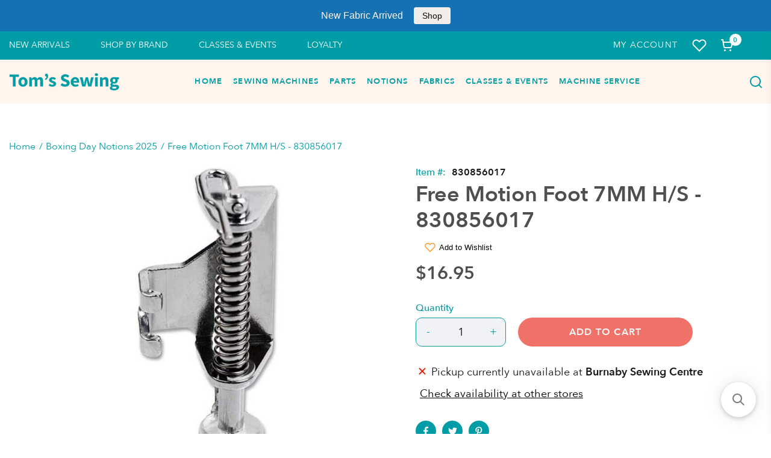

--- FILE ---
content_type: text/html; charset=utf-8
request_url: https://tomssewing.com/products/darning-foot-closed-toe-h-s-7mm-janome
body_size: 66291
content:
<!doctype html>
<html lang="en">
  <head>
 <!-- Google Tag Manager -->
<script>(function(w,d,s,l,i){w[l]=w[l]||[];w[l].push({'gtm.start':
new Date().getTime(),event:'gtm.js'});var f=d.getElementsByTagName(s)[0],
j=d.createElement(s),dl=l!='dataLayer'?'&l='+l:'';j.async=true;j.src=
'https://www.googletagmanager.com/gtm.js?id='+i+dl;f.parentNode.insertBefore(j,f);
})(window,document,'script','dataLayer','GTM-MNBGTM4');</script>
<!-- End Google Tag Manager --><meta charset="utf-8"><link rel="shortcut icon" type="image/x-icon" href="//tomssewing.com/cdn/shop/t/22/assets/favicon_32x32.png?v=153982204169029353031676571876">
    <link rel="apple-touch-icon" sizes="32x32" href="//tomssewing.com/cdn/shop/t/22/assets/favicon_32x32.png?v=153982204169029353031676571876"><meta name="HandheldFriendly" content="True">
    <meta name="MobileOptimized" content="360">
    <meta name="viewport" content="width=device-width,initial-scale=1">
     <!--  PRELOAD DNS -->
    <link rel="preconnect dns-prefetch" href="https://cdn.shopify.com" crossorigin>
    <link rel="preconnect dns-prefetch" href="//fonts.googleapis.com" crossorigin>
    <link rel="dns-prefetch" href="https://fonts.gstatic.com" crossorigin>
    <link rel="dns-prefetch" href="https://monorail-edge.shopifysvc.com" crossorigin>
    <meta name="theme-color" content="#009da6">
<meta name="author" content="Tom&#39;s Sewing">
<meta property="og:url" content="https://tomssewing.com/products/darning-foot-closed-toe-h-s-7mm-janome">
<meta property="og:site_name" content="Tom&#39;s Sewing">


  <meta property="og:type" content="product">
  <meta property="og:title" content="Free Motion Foot 7MM H/S - 830856017">
  
    <meta property="og:image" content="http://tomssewing.com/cdn/shop/products/51DMNn1EbXL._AC_SL1000_1200x1200.jpg?v=1634233565">
    <meta property="og:image:secure_url" content="https://tomssewing.com/cdn/shop/products/51DMNn1EbXL._AC_SL1000_1200x1200.jpg?v=1634233565">
    
  
    <meta property="og:image" content="http://tomssewing.com/cdn/shop/files/71oLbjodbfL._AC_SL1500_1200x1200.jpg?v=1687044814">
    <meta property="og:image:secure_url" content="https://tomssewing.com/cdn/shop/files/71oLbjodbfL._AC_SL1500_1200x1200.jpg?v=1687044814">
    
  
  <meta property="og:price:amount" content="16.95">
  <meta property="og:price:currency" content="CAD">


  <meta property="og:description" content="Spring-loaded foot for free-motion embroidery, quilting and free form monogramming.  Use with: MC5000, MC5700, MC8000, MC8100HF, MC9000, MC9500, MC9700, MC10000, MC10001, MC11000, MC11000 Special Edition, MC6600P, MC7700QCP">




<meta name="twitter:card" content="summary">

  <meta name="twitter:title" content="Free Motion Foot 7MM H/S - 830856017">
  <meta name="twitter:description" content="Spring-loaded foot for free-motion embroidery, quilting and free form monogramming.
 Use with: MC5000, MC5700, MC8000, MC8100HF, MC9000, MC9500, MC9700, MC10000, MC10001, MC11000, MC11000 Special Edition, MC6600P, MC7700QCP">
  <meta name="twitter:image" content="https://tomssewing.com/cdn/shop/products/51DMNn1EbXL._AC_SL1000_240x.jpg?v=1634233565">
  <meta name="twitter:image:width" content="240">
  <meta name="twitter:image:height" content="240">

<title>Free Motion Foot 7MM H/S - 830856017 &ndash; Tom&#39;s Sewing</title><meta name="description" content="Spring-loaded foot for free-motion embroidery, quilting and free form monogramming.  Use with: MC5000, MC5700, MC8000, MC8100HF, MC9000, MC9500, MC9700, MC10000, MC10001, MC11000, MC11000 Special Edition, MC6600P, MC7700QCP" /><style>@font-face {
				font-family: 'AvenirNext';
				src: url('//tomssewing.com/cdn/shop/t/22/assets/AvenirNext-Bold.woff?v=60356025871621870581676571876') format('truetype');
				font-weight: 900;
				font-style: normal;
				font-display: swap;
				}
				@font-face {
				font-family: 'AvenirNext';
				src: url('//tomssewing.com/cdn/shop/t/22/assets/AvenirNext-DemiBold.woff?v=17752139589529214521676571878') format('truetype');
				font-weight: 700;
				font-style: normal;
				font-display: swap;
				}
				@font-face {
				font-family: 'AvenirNext';
				src: url('//tomssewing.com/cdn/shop/t/22/assets/AvenirNext-Medium.woff?v=85815302162542989071676571877') format('truetype');
				font-weight: 500;
				font-style: normal;
				font-display: swap;
				}
				@font-face {
				font-family: 'AvenirNext';
				src: url('//tomssewing.com/cdn/shop/t/22/assets/AvenirNext-Regular.woff?v=117345221472321780681676571873') format('truetype');
				font-weight: 400;
				font-style: normal;
				font-display: swap;
				}:root{
			--bg-white: #ffffff;
			--body-base-size: 70.3125%;
			--body-bg-color: #ffffff;
			--body-border-color: #f2f2f4;
			--body-color: #181818;
			--body-font-size: 1.6rem;
			--body-font-weight: 400;
			--body-link: #009da6;
			--body-link-hover: #31588e;
			--border-radius-default: ;
			--breadcrumb-color: #009da6;
			--btn1-bg-cl: #00afb9;
			--btn1-border-cl: rgba(0,0,0,0);
			--btn1-border-width: 0px;
			--btn1-cl: #f7f7f7;
			--btn1-fw: 600;
			--btn1-hover-bg-cl: #008289;
			--btn1-hover-border-cl: rgba(0,0,0,0);
			--btn1-hover-cl: #ffffff;
			--btn2-bg-cl: #f07167;
			--btn2-border-cl: #f07167;
			--btn2-border-width: 1px;
			--btn2-cl: #fff5ec;
			--btn2-fw: 600;
			--btn2-hover-bg-cl: #d9594f;
			--btn2-hover-border-cl: #d9594f;
			--btn2-hover-cl: #ffffff;
			--btn3-bg-cl: #f07167;
			--btn3-border-cl: rgba(0,0,0,0);
			--btn3-border-width: 0px;
			--btn3-cl: #f7f7f7;
			--btn3-fw: 600;
			--btn3-hover-bg-cl: #ca4e44;
			--btn3-hover-border-cl: rgba(0,0,0,0);
			--btn3-hover-cl: #ffffff;
			--footer-copyright-border-top: #F0F2F5;
			--footer-copyright-cl: #103178;
			--footer-heading-cl: #103178;
			--footer-heading-fs: 18px;
			--footer-heading-fw: 600;
			--footer-link-cl: #103178;
			--footer-link-hover-cl: #FF9923;
			--footer-md-heading-cl: #103178;
			--footer-md-text-cl: #5B6C8F;
			--footer-text-cl: #5B6C8F;
			--gutter-ct: 13px;
			--gutter-lg: 30px;
			--gutter-md: 25px;
			--gutter-sm: 20px;
			--gutter-xlg: 40px;
			--gutter-xs: 15px;
			--gutter-xxs: 10px;
			--header-bg-cart-number-desk: #103178;
			--header-bg-cart-number-mobile: #103178;
			--header-bg-desk: #ffffff;
			--header-bg-mobile: #ffffff;
			--header-border-color-desk: 16, 49, 120;
			--header-border-color-desk-opacity: 0.1;
			--header-border-color-mobile: 16, 49, 120;
			--header-icons-color-desk: #ff9923;
			--header-icons-color-mobile: #ff9923;
			--header-text-cart-number-desk: #ffffff;
			--header-text-cart-number-mobile: #ffffff;
			--header-text-color-desk: #5b6c8f;
			--header-text-color-mobile: #5b6c8f;
			--heading-1-weight: 700;
			--heading-2-weight: 700;
			--heading-3-weight: 700;
			--heading-4-weight: 700;
			--heading-5-weight: 400;
			--heading-6-weight: 400;
			--heading-size-h1: 3.2rem;
			--heading-size-h2: 2.6666666666666665rem;
			--heading-size-h3: 2.1333333333333333rem;
			--heading-size-h4: 1.7777777777777777rem;
			--heading-size-h5: 1.6rem;
			--heading-size-h6: 1.4222222222222223rem;
			--hot-lb-bgcl: #F00000;
			--hot-lb-cl: #ffffff;
			--main-color-rgba: 16, 49, 120;
			--main-color: #009da6;
			--main-text-color: #fff;
			--nav-link-color: #103178;
			--nav-link-hover: #ff9923;
			--nav-size: 1.7rem;
			--nav-weight: 600;
			--new-lb-bgcl: #12A05C;
			--new-lb-cl: #ffffff;
			--price-color: #009da6;
			--price-compare-color: #888888;
			--price-sale-color: #009da6;
			--product-item-name: 20px;
			--product-item-price: 20px;
			--product-price-compare: 15px;
			--rating-star-color: #f07167;
			--rating-star-empty-color: #f07167;
			--sale-lb-bgcl: #6cb5cd;
			--sale-lb-cl: #ffffff;
			--section-heading-align: center;
			--section-heading-cl: #4f4f4f;
			--section-heading-fs: 4rem;
			--section-heading-fw: 700;
			--section-heading-lh: 37px,28px;
			--section-subheading-cl: #181818;
			--section-subheading-fs: 2.4rem;
			--section-subheading-fw: 400;
			--section-subheading-lh: 23px,19px;
			--special-border: #31588e;
			--topbar-bg-color: #F0F2F5;
			--topbar-border: 16, 49, 120;
			--topbar-color: #5B6C8F;
--font-heading: 'AvenirNext', 'HelveticaNeue', 'Helvetica Neue', Helvetica, Arial, sans-serif;
	--body-font-family: 'AvenirNext', 'HelveticaNeue', 'Helvetica Neue', Helvetica, Arial, sans-serif;}
		</style>

<script src="//tomssewing.com/cdn/shop/t/22/assets/webfont-1.6.26.js?v=177969976832722689601676571878" async></script>
			<script id="theme__WebFont">
				WebFontConfig = {
					google: {families: ['Montserrat:400,500,600,700','Source Sans Pro:200,300,400,600,700,200i,300i,400i&display=swap']}
					,active: function(){sessionStorage.fonts = true;}
				};
				(function() {
					if (sessionStorage.fonts) {
						document.documentElement.classList.add('wf-active');
					} else {
						console.log("No fonts installed.");
					}
				})();
			</script><link rel="preload" href="//tomssewing.com/cdn/shop/t/22/assets/header.min.css?v=109199117524490586651676571876" as="style"><link rel="preload" href="//tomssewing.com/cdn/shop/t/22/assets/product.min.css?v=91505853524903534191690771985" as="style"><link href="//tomssewing.com/cdn/shop/t/22/assets/header.min.css?v=109199117524490586651676571876" rel="stylesheet" type="text/css" media="all">
    <link href="//tomssewing.com/cdn/shop/t/22/assets/custom.css?v=84649330584648885071676571877" rel="stylesheet" type="text/css" media="all">
<script type="text/javascript">
    var customerLogged = ''
    var customerEmail = ''
    var arn_wl_cp_settings = {"general_settings":{"unlogged_user":true,"show_number_status":true,"app_script":false,"app_wishlist_layout":"proxy","app_selector":false,"preloader_icon":{"icon_id":"icon-2","svg":"\u003cpath d=\"M10,40c0,0,0-0.4,0-1.1c0-0.3,0-0.8,0-1.3c0-0.3,0-0.5,0-0.8c0-0.3,0.1-0.6,0.1-0.9c0.1-0.6,0.1-1.4,0.2-2.1\n            c0.2-0.8,0.3-1.6,0.5-2.5c0.2-0.9,0.6-1.8,0.8-2.8c0.3-1,0.8-1.9,1.2-3c0.5-1,1.1-2,1.7-3.1c0.7-1,1.4-2.1,2.2-3.1\n            c1.6-2.1,3.7-3.9,6-5.6c2.3-1.7,5-3,7.9-4.1c0.7-0.2,1.5-0.4,2.2-0.7c0.7-0.3,1.5-0.3,2.3-0.5c0.8-0.2,1.5-0.3,2.3-0.4l1.2-0.1\n            l0.6-0.1l0.3,0l0.1,0l0.1,0l0,0c0.1,0-0.1,0,0.1,0c1.5,0,2.9-0.1,4.5,0.2c0.8,0.1,1.6,0.1,2.4,0.3c0.8,0.2,1.5,0.3,2.3,0.5\n            c3,0.8,5.9,2,8.5,3.6c2.6,1.6,4.9,3.4,6.8,5.4c1,1,1.8,2.1,2.7,3.1c0.8,1.1,1.5,2.1,2.1,3.2c0.6,1.1,1.2,2.1,1.6,3.1\n            c0.4,1,0.9,2,1.2,3c0.3,1,0.6,1.9,0.8,2.7c0.2,0.9,0.3,1.6,0.5,2.4c0.1,0.4,0.1,0.7,0.2,1c0,0.3,0.1,0.6,0.1,0.9\n            c0.1,0.6,0.1,1,0.1,1.4C74,39.6,74,40,74,40c0.2,2.2-1.5,4.1-3.7,4.3s-4.1-1.5-4.3-3.7c0-0.1,0-0.2,0-0.3l0-0.4c0,0,0-0.3,0-0.9\n            c0-0.3,0-0.7,0-1.1c0-0.2,0-0.5,0-0.7c0-0.2-0.1-0.5-0.1-0.8c-0.1-0.6-0.1-1.2-0.2-1.9c-0.1-0.7-0.3-1.4-0.4-2.2\n            c-0.2-0.8-0.5-1.6-0.7-2.4c-0.3-0.8-0.7-1.7-1.1-2.6c-0.5-0.9-0.9-1.8-1.5-2.7c-0.6-0.9-1.2-1.8-1.9-2.7c-1.4-1.8-3.2-3.4-5.2-4.9\n            c-2-1.5-4.4-2.7-6.9-3.6c-0.6-0.2-1.3-0.4-1.9-0.6c-0.7-0.2-1.3-0.3-1.9-0.4c-1.2-0.3-2.8-0.4-4.2-0.5l-2,0c-0.7,0-1.4,0.1-2.1,0.1\n            c-0.7,0.1-1.4,0.1-2,0.3c-0.7,0.1-1.3,0.3-2,0.4c-2.6,0.7-5.2,1.7-7.5,3.1c-2.2,1.4-4.3,2.9-6,4.7c-0.9,0.8-1.6,1.8-2.4,2.7\n            c-0.7,0.9-1.3,1.9-1.9,2.8c-0.5,1-1,1.9-1.4,2.8c-0.4,0.9-0.8,1.8-1,2.6c-0.3,0.9-0.5,1.6-0.7,2.4c-0.2,0.7-0.3,1.4-0.4,2.1\n            c-0.1,0.3-0.1,0.6-0.2,0.9c0,0.3-0.1,0.6-0.1,0.8c0,0.5-0.1,0.9-0.1,1.3C10,39.6,10,40,10,40z\"\u003e\n        \n            \u003canimateTransform attributeType=\"xml\" attributeName=\"transform\" type=\"rotate\" from=\"0 40 40\" to=\"360 40 40\" dur=\"0.6s\" repeatCount=\"indefinite\"\u003e\u003c\/animateTransform\u003e\n        \u003c\/path\u003e","width":24,"height":24,"view_box":"0 0 80 80","icon_color":"#43467F"},"background_color":"#000000","text_color":"#ffffff","wishlist_page":"arena-wishlist-page","compare_page":"arena-compare-page","share_page":"arena-share-page","text":{"wishlist_settings":{"wishlist_page_title":"Wishlist Page","wishlist_disable_msg":"Wishlist is disabled","wishlist_empty_msg":"No products in wishlist!","wishlist_login_msg":"You have not logged in. Please \u003ca title=\"Login url\" href=\"\/account\/login\"\u003eLogin\u003c\/a\u003e to view wishlist content.","table_product_heading":"Product Name","table_image_heading":"Image","table_quantity_heading":"Quantity","table_variants_heading":"Variants","table_price_heading":"Price","table_delete_heading":"Delete","table_available_heading":"Available","table_add_to_cart_heading":"Add To Cart","table_remove_heading":"Remove","table_instock":"In stock","table_outstock":"Out stock","table_view_btn":"View Product","notify_login":"Please login first to use wishlist function","notify_limit":"Only {limit} products allowed to add to wishlist","notify_getlist_error":"There is an error when getting wishlist","wishlist_popup_add_button_text":"Add wishlist","wishlist_popup_create_button_text":"Create new list","wishlist_notify_added":"%product-name% \n Add to wishlist successfully"},"compare_settings":{"compare_page_title":"Compare Page","compare_disable_msg":"Compare is disabled","compare_empty_msg":"No products in compare!","table_feature_heading":"Features","table_availability_heading":"Availability","table_option_heading":"Options","table_vendor_heading":"Vendor","table_collection_heading":"Collection","table_review_heading":"Rating","table_instock":"In stock","table_outstock":"Out stock","table_view_btn":"View Product","notify_limit":"Only {limit} products allowed to add to compare","notify_modal_plugin":"No modal plugin. Please embed Fancybox of Bootstrap modal to store","notify_getlist_error":"There is an error when getting compare list","notify_empty_product":"You have no products to compare","compare_notify_create_custom":"It will create a new compare list due to different product types with other products on compare list.","compare_notify_added":"%product-name% \n Add to compare successfully"}},"isActiveAT":false},"wishlist_settings":{"remove_add_to_cart":false,"allow_multiple":false,"add_multiple_settings":{"add_background_color":"#dc3b1a","add_border_color":"#dc3b1a","add_text_color":"#fff","create_background_color":"#fff","create_border_color":"#dc3b1a","create_text_color":"#dc3b1a","radio_button_background_color":"#dc3b1a"},"background_color":"#000000","text_color":"#ffffff","wishlist_enable":true,"wishlist_product_number":10,"wishlist_layout":"page","redirect_wishlist":["cart"],"records_per_page":5,"wishlist_add_class":"add-to-wishlist","show_selector":{"margin":"0","padding":"0","selector_class":"site-header__account","type":"Top"},"page_show_mode":"both","add_selector":{"margin":"0","padding":"0","selector_class":"product-form","type":"Top"},"wishlist_show_class":"show-wishlist","wishlist_add_to_cart_class":"add-to-cart-wishlist","wishlist_remove_class":"remove-wishlist","wishlist_page_action":["text"],"wishlist_page_available":true,"wishlist_options":["price","available","quantity","variants"],"add_class_icon":{"icon_id":"icon-1","svg":"\u003cpath d=\"M12.8194 22C12.5802 22 12.3665 21.9145 12.1785 21.7436L3.25614 13.1289L2.87156 12.7444C2.70063 12.5734 2.43569 12.2572 2.07675 11.7957C1.71781 11.3342 1.39305 10.8727 1.10247 10.4112C0.811898 9.94972 0.555509 9.37712 0.333306 8.69341C0.111102 8.00971 0 7.35164 0 6.71922C0 4.61683 0.606787 2.97594 1.82036 1.79655C3.03394 0.617164 4.70901 0.018924 6.84558 0.00183139C7.42673 0.00183139 8.02497 0.104384 8.64031 0.309495C9.25564 0.514607 9.82824 0.796636 10.3581 1.15558C10.888 1.51452 11.3495 1.83928 11.7426 2.12986C12.1357 2.42043 12.4947 2.74519 12.8194 3.10414C13.1613 2.76228 13.5202 2.43752 13.8963 2.12986C14.2723 1.82219 14.7338 1.49743 15.2808 1.15558C15.8277 0.813728 16.4003 0.531699 16.9986 0.309495C17.5968 0.0872916 18.1951 -0.0152612 18.7933 0.00183139C20.9299 0.00183139 22.605 0.600071 23.8185 1.79655C25.0321 2.99303 25.6389 4.6382 25.6389 6.73204C25.6389 8.82588 24.545 10.9667 22.3571 13.1546L13.4604 21.7436C13.2895 21.9145 13.0758 22 12.8194 22Z\"\/\u003e","width":18,"height":16,"view_box":"0 0 26 22","icon_color":"#000000","icon_active_color":"#ff0000"},"add_class_icon_product":{"icon_id":"icon-1","svg":"\u003cpath d=\"M12.8194 22C12.5802 22 12.3665 21.9145 12.1785 21.7436L3.25614 13.1289L2.87156 12.7444C2.70063 12.5734 2.43569 12.2572 2.07675 11.7957C1.71781 11.3342 1.39305 10.8727 1.10247 10.4112C0.811898 9.94972 0.555509 9.37712 0.333306 8.69341C0.111102 8.00971 0 7.35164 0 6.71922C0 4.61683 0.606787 2.97594 1.82036 1.79655C3.03394 0.617164 4.70901 0.018924 6.84558 0.00183139C7.42673 0.00183139 8.02497 0.104384 8.64031 0.309495C9.25564 0.514607 9.82824 0.796636 10.3581 1.15558C10.888 1.51452 11.3495 1.83928 11.7426 2.12986C12.1357 2.42043 12.4947 2.74519 12.8194 3.10414C13.1613 2.76228 13.5202 2.43752 13.8963 2.12986C14.2723 1.82219 14.7338 1.49743 15.2808 1.15558C15.8277 0.813728 16.4003 0.531699 16.9986 0.309495C17.5968 0.0872916 18.1951 -0.0152612 18.7933 0.00183139C20.9299 0.00183139 22.605 0.600071 23.8185 1.79655C25.0321 2.99303 25.6389 4.6382 25.6389 6.73204C25.6389 8.82588 24.545 10.9667 22.3571 13.1546L13.4604 21.7436C13.2895 21.9145 13.0758 22 12.8194 22Z\"\/\u003e","width":18,"height":16,"view_box":"0 0 26 22","icon_color":"#000000","icon_active_color":"#ff0000"},"show_class_icon":{"icon_id":"icon-1","svg":"\u003cpath d=\"M12.8194 22C12.5802 22 12.3665 21.9145 12.1785 21.7436L3.25614 13.1289L2.87156 12.7444C2.70063 12.5734 2.43569 12.2572 2.07675 11.7957C1.71781 11.3342 1.39305 10.8727 1.10247 10.4112C0.811898 9.94972 0.555509 9.37712 0.333306 8.69341C0.111102 8.00971 0 7.35164 0 6.71922C0 4.61683 0.606787 2.97594 1.82036 1.79655C3.03394 0.617164 4.70901 0.018924 6.84558 0.00183139C7.42673 0.00183139 8.02497 0.104384 8.64031 0.309495C9.25564 0.514607 9.82824 0.796636 10.3581 1.15558C10.888 1.51452 11.3495 1.83928 11.7426 2.12986C12.1357 2.42043 12.4947 2.74519 12.8194 3.10414C13.1613 2.76228 13.5202 2.43752 13.8963 2.12986C14.2723 1.82219 14.7338 1.49743 15.2808 1.15558C15.8277 0.813728 16.4003 0.531699 16.9986 0.309495C17.5968 0.0872916 18.1951 -0.0152612 18.7933 0.00183139C20.9299 0.00183139 22.605 0.600071 23.8185 1.79655C25.0321 2.99303 25.6389 4.6382 25.6389 6.73204C25.6389 8.82588 24.545 10.9667 22.3571 13.1546L13.4604 21.7436C13.2895 21.9145 13.0758 22 12.8194 22Z\"\/\u003e","width":18,"height":16,"view_box":"0 0 26 22","icon_color":"#ffffff","icon_active_color":"#ff0000"},"remove_class_icon":{"icon_id":"icon-1","svg":"\u003cpath d=\"M294.111,256.001L504.109,46.003c10.523-10.524,10.523-27.586,0-38.109c-10.524-10.524-27.587-10.524-38.11,0L256,217.892\n            L46.002,7.894c-10.524-10.524-27.586-10.524-38.109,0s-10.524,27.586,0,38.109l209.998,209.998L7.893,465.999\n            c-10.524,10.524-10.524,27.586,0,38.109c10.524,10.524,27.586,10.523,38.109,0L256,294.11l209.997,209.998\n            c10.524,10.524,27.587,10.523,38.11,0c10.523-10.524,10.523-27.586,0-38.109L294.111,256.001z\" fill=\"#000000\"\u003e\u003c\/path\u003e","width":16,"height":16,"view_box":"0 0 512.001 512.001","icon_color":"#000000"},"launch_show":{"type":["header"],"placement":"Bottom Right","text":"Add To Wishlist","description":"","position_button":{"position":"absolute","text_color":"#ffffff","minWidth":"30px","minHeight":"30px","width":"150","height":"45","bottom":"20px","right":"20px","background_color":"#000000","boxShadow":"rgb(153, 153, 153) 1px 1px 10px 0px","borderRadius":"3"},"showTittle":true,"show":false,"showBackground":true},"launch_add_product_page":{"text":"Add To Wishlist","showTittle":true,"showBackground":true,"show":false,"text_color":"#000000","background_color":"#EBC9C9","width":"50","height":"45","borderRadius":"3","showCount":false,"check_add_variant":false,"auto_insert_add_button":false,"text_added":"Added To Wishlist","background_color_actived":"#EBC9C9","text_color_actived":"#000000"},"launch_add":{"text":"Add To Wishlist","showTittle":true,"showBackground":true,"show":false,"text_color":"#000000","background_color":"#EBC9C9","width":"50","height":"45","borderRadius":"3","showCount":false,"check_add_variant":false,"auto_insert_add_button":false,"text_added":"Added To Wishlist","background_color_actived":"#EBC9C9","text_color_actived":"#000000"},"updated_at":1603274589479,"back_in_stock":false,"reminder_mail":false,"added_wl_notifications":"top-left","added_wl_notifications_bg":"#fff","added_wl_notifications_color":"#000","customCss":""},"compare_settings":{"background_color":"#000000","text_color":"#ffffff","compare_enable":false,"compare_product_number":2,"show_selector":{"margin":"0","padding":"0","selector_class":"site-header__account","type":"Top"},"add_selector":{"margin":"0","padding":"0","selector_class":"product-form","type":"Top"},"compare_add_class":"add-to-compare","compare_show_class":"show-compare","compare_show_selector_class":"site-header__account","comparet_add_selector_class":"product-form","compare_remove_class":"remove-compare","compare_options":["vendor","collection","options","availability","rating"],"compare_layout":["page"],"add_class_icon":{"icon_id":"icon-1","svg":"\u003cpath d=\"M21.6334 13.2821C21.6334 13.3333 21.6334 13.3675 21.6334 13.3846C21.0175 15.9487 19.7344 18.0256 17.784 19.6154C15.8337 21.2051 13.5497 22 10.9322 22C9.54641 22 8.20341 21.735 6.90318 21.2051C5.60295 20.6752 4.43959 19.9231 3.4131 18.9487L1.56541 20.7949C1.37722 20.9829 1.16336 21.0769 0.923846 21.0769C0.68433 21.0769 0.470477 20.9829 0.282286 20.7949C0.0940954 20.6068 0 20.3932 0 20.1538V13.7436C0 13.5043 0.0940954 13.2906 0.282286 13.1026C0.470477 12.9145 0.68433 12.8205 0.923846 12.8205H7.33944C7.57896 12.8205 7.79281 12.9145 7.981 13.1026C8.16919 13.2906 8.25474 13.5043 8.23763 13.7436C8.22052 13.9829 8.13498 14.1966 7.981 14.3846L6.005 16.359C6.68933 16.9744 7.4592 17.4615 8.31462 17.8205C9.17003 18.1795 10.0682 18.3504 11.0092 18.3333C12.2752 18.3333 13.4642 18.0171 14.5762 17.3846C15.6883 16.7521 16.5779 15.906 17.2451 14.8462C17.3478 14.6752 17.6044 14.1111 18.015 13.1538C18.0834 12.9316 18.2203 12.8205 18.4256 12.8205H21.1715C21.3083 12.8205 21.4195 12.8718 21.5051 12.9744C21.5906 13.0769 21.6334 13.1795 21.6334 13.2821ZM21.9927 1.84615V8.25641C21.9927 8.49573 21.9071 8.7094 21.736 8.89744C21.565 9.08547 21.3426 9.17949 21.0688 9.17949H14.6532C14.4137 9.17949 14.1999 9.08547 14.0117 8.89744C13.8235 8.7094 13.7379 8.49573 13.755 8.25641C13.7721 8.01709 13.8577 7.80342 14.0117 7.61538L15.9877 5.64103C14.5848 4.32479 12.9253 3.66667 11.0092 3.66667C9.72605 3.66667 8.52847 3.98291 7.41643 4.61539C6.30439 5.24786 5.41476 6.09402 4.74754 7.15385C4.64489 7.32479 4.39682 7.88889 4.00333 8.84616C3.91779 9.06838 3.77237 9.17949 3.56707 9.17949H0.718547C0.598789 9.17949 0.487585 9.12821 0.384936 9.02564C0.282286 8.92308 0.239516 8.82051 0.256624 8.71795V8.61539C0.872521 6.05128 2.16419 3.97436 4.13164 2.38462C6.09909 0.794873 8.3916 0 11.0092 0C12.3949 0 13.7465 0.264958 15.0638 0.794872C16.3812 1.32479 17.5531 2.07692 18.5796 3.05128L20.4273 1.20513C20.6155 1.01709 20.8293 0.923078 21.0688 0.923078C21.3083 0.923078 21.5307 1.01709 21.736 1.20513C21.9413 1.39316 22.0269 1.60684 21.9927 1.84615Z\"\/\u003e","width":22,"height":16,"view_box":"0 0 22 22","icon_color":"#000000","icon_active_color":"#ff0000"},"custom_compare":false,"compare_options2":[],"add_class_icon_product":{"icon_id":"icon-1","svg":"\u003cpath d=\"M21.6334 13.2821C21.6334 13.3333 21.6334 13.3675 21.6334 13.3846C21.0175 15.9487 19.7344 18.0256 17.784 19.6154C15.8337 21.2051 13.5497 22 10.9322 22C9.54641 22 8.20341 21.735 6.90318 21.2051C5.60295 20.6752 4.43959 19.9231 3.4131 18.9487L1.56541 20.7949C1.37722 20.9829 1.16336 21.0769 0.923846 21.0769C0.68433 21.0769 0.470477 20.9829 0.282286 20.7949C0.0940954 20.6068 0 20.3932 0 20.1538V13.7436C0 13.5043 0.0940954 13.2906 0.282286 13.1026C0.470477 12.9145 0.68433 12.8205 0.923846 12.8205H7.33944C7.57896 12.8205 7.79281 12.9145 7.981 13.1026C8.16919 13.2906 8.25474 13.5043 8.23763 13.7436C8.22052 13.9829 8.13498 14.1966 7.981 14.3846L6.005 16.359C6.68933 16.9744 7.4592 17.4615 8.31462 17.8205C9.17003 18.1795 10.0682 18.3504 11.0092 18.3333C12.2752 18.3333 13.4642 18.0171 14.5762 17.3846C15.6883 16.7521 16.5779 15.906 17.2451 14.8462C17.3478 14.6752 17.6044 14.1111 18.015 13.1538C18.0834 12.9316 18.2203 12.8205 18.4256 12.8205H21.1715C21.3083 12.8205 21.4195 12.8718 21.5051 12.9744C21.5906 13.0769 21.6334 13.1795 21.6334 13.2821ZM21.9927 1.84615V8.25641C21.9927 8.49573 21.9071 8.7094 21.736 8.89744C21.565 9.08547 21.3426 9.17949 21.0688 9.17949H14.6532C14.4137 9.17949 14.1999 9.08547 14.0117 8.89744C13.8235 8.7094 13.7379 8.49573 13.755 8.25641C13.7721 8.01709 13.8577 7.80342 14.0117 7.61538L15.9877 5.64103C14.5848 4.32479 12.9253 3.66667 11.0092 3.66667C9.72605 3.66667 8.52847 3.98291 7.41643 4.61539C6.30439 5.24786 5.41476 6.09402 4.74754 7.15385C4.64489 7.32479 4.39682 7.88889 4.00333 8.84616C3.91779 9.06838 3.77237 9.17949 3.56707 9.17949H0.718547C0.598789 9.17949 0.487585 9.12821 0.384936 9.02564C0.282286 8.92308 0.239516 8.82051 0.256624 8.71795V8.61539C0.872521 6.05128 2.16419 3.97436 4.13164 2.38462C6.09909 0.794873 8.3916 0 11.0092 0C12.3949 0 13.7465 0.264958 15.0638 0.794872C16.3812 1.32479 17.5531 2.07692 18.5796 3.05128L20.4273 1.20513C20.6155 1.01709 20.8293 0.923078 21.0688 0.923078C21.3083 0.923078 21.5307 1.01709 21.736 1.20513C21.9413 1.39316 22.0269 1.60684 21.9927 1.84615Z\"\/\u003e","width":22,"height":16,"view_box":"0 0 22 22","icon_color":"#000000","icon_active_color":"#ff0000"},"show_class_icon":{"icon_id":"icon-1","svg":"\u003cpath d=\"M21.6334 13.2821C21.6334 13.3333 21.6334 13.3675 21.6334 13.3846C21.0175 15.9487 19.7344 18.0256 17.784 19.6154C15.8337 21.2051 13.5497 22 10.9322 22C9.54641 22 8.20341 21.735 6.90318 21.2051C5.60295 20.6752 4.43959 19.9231 3.4131 18.9487L1.56541 20.7949C1.37722 20.9829 1.16336 21.0769 0.923846 21.0769C0.68433 21.0769 0.470477 20.9829 0.282286 20.7949C0.0940954 20.6068 0 20.3932 0 20.1538V13.7436C0 13.5043 0.0940954 13.2906 0.282286 13.1026C0.470477 12.9145 0.68433 12.8205 0.923846 12.8205H7.33944C7.57896 12.8205 7.79281 12.9145 7.981 13.1026C8.16919 13.2906 8.25474 13.5043 8.23763 13.7436C8.22052 13.9829 8.13498 14.1966 7.981 14.3846L6.005 16.359C6.68933 16.9744 7.4592 17.4615 8.31462 17.8205C9.17003 18.1795 10.0682 18.3504 11.0092 18.3333C12.2752 18.3333 13.4642 18.0171 14.5762 17.3846C15.6883 16.7521 16.5779 15.906 17.2451 14.8462C17.3478 14.6752 17.6044 14.1111 18.015 13.1538C18.0834 12.9316 18.2203 12.8205 18.4256 12.8205H21.1715C21.3083 12.8205 21.4195 12.8718 21.5051 12.9744C21.5906 13.0769 21.6334 13.1795 21.6334 13.2821ZM21.9927 1.84615V8.25641C21.9927 8.49573 21.9071 8.7094 21.736 8.89744C21.565 9.08547 21.3426 9.17949 21.0688 9.17949H14.6532C14.4137 9.17949 14.1999 9.08547 14.0117 8.89744C13.8235 8.7094 13.7379 8.49573 13.755 8.25641C13.7721 8.01709 13.8577 7.80342 14.0117 7.61538L15.9877 5.64103C14.5848 4.32479 12.9253 3.66667 11.0092 3.66667C9.72605 3.66667 8.52847 3.98291 7.41643 4.61539C6.30439 5.24786 5.41476 6.09402 4.74754 7.15385C4.64489 7.32479 4.39682 7.88889 4.00333 8.84616C3.91779 9.06838 3.77237 9.17949 3.56707 9.17949H0.718547C0.598789 9.17949 0.487585 9.12821 0.384936 9.02564C0.282286 8.92308 0.239516 8.82051 0.256624 8.71795V8.61539C0.872521 6.05128 2.16419 3.97436 4.13164 2.38462C6.09909 0.794873 8.3916 0 11.0092 0C12.3949 0 13.7465 0.264958 15.0638 0.794872C16.3812 1.32479 17.5531 2.07692 18.5796 3.05128L20.4273 1.20513C20.6155 1.01709 20.8293 0.923078 21.0688 0.923078C21.3083 0.923078 21.5307 1.01709 21.736 1.20513C21.9413 1.39316 22.0269 1.60684 21.9927 1.84615Z\"\/\u003e","width":18,"height":16,"view_box":"0 0 26 22","icon_color":"#ffffff","icon_active_color":"#ff0000"},"remove_class_icon":{"icon_id":"icon-1","svg":"\u003cpath d=\"M294.111,256.001L504.109,46.003c10.523-10.524,10.523-27.586,0-38.109c-10.524-10.524-27.587-10.524-38.11,0L256,217.892\n            L46.002,7.894c-10.524-10.524-27.586-10.524-38.109,0s-10.524,27.586,0,38.109l209.998,209.998L7.893,465.999\n            c-10.524,10.524-10.524,27.586,0,38.109c10.524,10.524,27.586,10.523,38.109,0L256,294.11l209.997,209.998\n            c10.524,10.524,27.587,10.523,38.11,0c10.523-10.524,10.523-27.586,0-38.109L294.111,256.001z\" fill=\"#000000\"\u003e\u003c\/path\u003e","width":16,"height":16,"view_box":"0 0 512.001 512.001","icon_color":"#000000"},"launch_show":{"type":["header"],"placement":"Bottom Right","text":"My Compare","description":"","position_button":{"position":"absolute","text_color":"#ffffff","minWidth":"30px","minHeight":"30px","width":"160","height":"45","bottom":"20px","right":"20px","background_color":"#000000","boxShadow":"rgb(153, 153, 153) 1px 1px 10px 0px","borderRadius":"3"},"showTittle":true,"show":false,"showBackground":true},"launch_add":{"text":"My Compare","showTittle":true,"showBackground":true,"show":false,"text_color":"#000000","background_color":"#EBC9C9","width":"50","height":"45","borderRadius":"3","auto_insert_add_button":false,"text_added":"Added To Compare","background_color_actived":"#EBC9C9","text_color_actived":"#000000"},"launch_add_product_page":{"text":"Add to Compare","showTittle":true,"showBackground":true,"show":false,"text_color":"#000000","background_color":"#EBC9C9","width":"50","height":"45","borderRadius":"3","auto_insert_add_button":false,"text_added":"Added To Compare","background_color_actived":"#EBC9C9","text_color_actived":"#000000"},"updated_at":1624606228499,"added_cp_notifications":"top-left","added_cp_notifications_bg":"#fff","added_cp_notifications_color":"#000"}};
    var wl_routes = {
                root_url : "\/"
                ,account_url : "\/account"
                ,account_login_url : "\/account\/login"
                ,account_logout_url : "\/account\/logout"
                ,account_register_url : "\/account\/register"
                ,account_addresses_url : "\/account\/addresses"
                ,collections_url : "\/collections"
                ,all_products_collection_url : "\/collections\/all"
                ,search_url : "\/search"
                ,cart_url : "\/cart"
                ,cart_add_url : "\/cart\/add"
                ,cart_change_url : "\/cart\/change"
                ,cart_clear_url : "\/cart\/clear"
                ,product_recommendations_url : "\/recommendations\/products"
            }
    var arn_reminder_email = {"subject":"Your Wishlist on {{{shop}}}","time":"10","textEditor":{"blocks":[{"key":"evr7p","text":"Hi, We noticed that you've checked these items out and saved them to your Wishlist. For the best experience, we will keep them here while you sleep on it!","type":"unstyled","depth":0,"inlineStyleRanges":[],"entityRanges":[],"data":{"text-align":"center"}}],"entityMap":{}}};
    var inv_qty = {};
    var pre_order_qty = {}
    var arn_out_stock = []
    
    
    inv_qty[40796643164347] = 3;
    	  
    	   
    	        
    
    var arn_product_id = 6941768614075
</script>
<script src="//tomssewing.com/cdn/shop/t/22/assets/arn-pre-order.data.js?v=45116876098759892851676571887" type="text/javascript"></script>
<script>
   var themeWl = window.theme || {};
    themeWl.moneyFormat = "${{amount}}";    
</script>
          <style type="text/css">
    :root {
      --arn-add-wishlist-icon-color: #000000;
      --arn-add-wishlist-icon-active-color: #ff0000;
      --arn-show-wishlist-icon-color: #ffffff;
      --arn-show-wishlist-icon-active-color: #ff0000;
      --arn-remove-wishlist-icon-color: #000000;

      --arn-add-compare-icon-color: #000000;
      --arn-add-compare-icon-active-color: #ff0000;
      --arn-show-compare-icon-color: #ffffff;
      --arn-show-compare-icon-active-color: #ff0000;
      --arn-remove-compare-icon-color: #000000;
      --arn-preloader-icon-color: #43467F;
      
      --arn-outstock-color: #ff0000;
      --arn-instock-color: #2D882D;
      --arn-table-heading-bkg: #000000;
      --arn-table-text-color-1: #000000;
      --arn-table-text-color-2: #ffffff;
      --arn-table-btn-border-color: #000000;
      --arn-table-btn-color: #ffffff;
      --arn-table-btn-active-color: #000000;

      --arn-table-product-heading: "";
      --arn-table-price-heading: "";
      --arn-table-image-heading: "";
      --arn-table-price-heading: "";
      --arn-table-available-heading: "";
      --arn-table-delete-heading: "";

      --bg-sidenav: #fff;
      --link-color: #000;
      --font-size-title: 15px;
      --button-add-bg: #fed700;
      --button-add-cl: #fff;
      --button-add-br: #fed700;
      --button-add-hover-bg: #fed700;
      --button-add-hover-cl: #fff;
      --button-add-hover-br: #fed700;
      --button-remove-bg: #000;
      --button-remove-cl: #fff;
      --button-remove-br: #000;
      --button-remove-hover-bg: #000;
      --button-remove-hover-cl: #fff;
      --button-remove-hover-br: #000;
      --button-border-radius: 20px;

      --arn-wishlist-page-bg: #000000;
      --arn-wishlist-page-text: #ffffff;

       --arn-show-wishlist-fl-min-height: 30px;
      --arn-show-wishlist-fl-min-width: 30px;
      --arn-show-wishlist-fl-height: 45px;
      --arn-show-wishlist-fl-width: 150px;
      --arn-show-wishlist-fl-bottom: 20px;
      --arn-show-wishlist-fl-top: ;
      --arn-show-wishlist-fl-left: ;
      --arn-show-wishlist-fl-right: 20px;
      --arn-show-wishlist-fl-boxShadow: rgb(153, 153, 153) 1px 1px 10px 0px;
      --arn-show-wishlist-fl-backgroundColor: #000000;
      --arn-show-wishlist-fl-color: #ffffff;
      --arn-show-wishlist-fl-borderRadius: 3px;

      --arn-add-wishlist-bg: #EBC9C9;
      --arn-add-wishlist-bg-actived: #EBC9C9;
      --arn-add-wishlist-color: #000000;
      --arn-add-wishlist-color-actived: #000000;
      --arn-add-wishlist-width: 50px;
      --arn-add-wishlist-height: 45px;
      --arn-add-wishlist-borderRadius: 3px;

      --arn-compare-page-bg: #000000;
      --arn-compare-page-text: #ffffff;

      --arn-show-compare-fl-min-height: 30px;
      --arn-show-compare-fl-min-width: 30px;
      --arn-show-compare-fl-height: 45px;
      --arn-show-compare-fl-width: 160px;
      --arn-show-compare-fl-bottom: 20px;
      --arn-show-compare-fl-top: ;
      --arn-show-compare-fl-left: ;
      --arn-show-compare-fl-right: 20px;
      --arn-show-compare-fl-boxShadow: rgb(153, 153, 153) 1px 1px 10px 0px;
      --arn-show-compare-fl-backgroundColor: #000000;
      --arn-show-compare-fl-color: #ffffff;
      --arn-show-compare-fl-borderRadius: 3px;

      --arn-add-compare-bg: #EBC9C9;
      --arn-add-compare-color: #000000;
      --arn-add-compare-bg-actived: #EBC9C9;
      --arn-add-compare-color-actived: #000000;
      --arn-add-compare-width: 50px;
      --arn-add-compare-height: 45px;
      --arn-add-compare-borderRadius: 3px;
    }
    @-webkit-keyframes arn_rotating{from{-webkit-transform:rotate(0);-o-transform:rotate(0);transform:rotate(0)}to{-webkit-transform:rotate(360deg);-o-transform:rotate(360deg);transform:rotate(360deg)}}@keyframes arn_rotating{from{-ms-transform:rotate(0);-moz-transform:rotate(0);-webkit-transform:rotate(0);-o-transform:rotate(0);transform:rotate(0)}to{-ms-transform:rotate(360deg);-moz-transform:rotate(360deg);-webkit-transform:rotate(360deg);-o-transform:rotate(360deg);transform:rotate(360deg)}}[data-arn-action]{display:inline-block;position:relative;z-index:1}[data-arn-action] .arn_icon-add-wishlist{fill:var(--arn-add-wishlist-icon-color)}[data-arn-action] .arn_icon-show-wishlist{fill:var(--arn-show-wishlist-icon-color)}[data-arn-action] .arn_icon-remove-wishlist{fill:var(--arn-remove-wishlist-icon-color)}[data-arn-action] .arn_icon-add-compare{fill:var(--arn-add-compare-icon-color)}[data-arn-action] .arn_icon-show-compare{fill:var(--arn-show-compare-icon-color)}[data-arn-action] .arn_icon-remove-compare{fill:var(--arn-remove-compare-icon-color)}[data-arn-action].arn_added .arn_icon-add-wishlist{fill:var(--arn-add-wishlist-icon-active-color)}[data-arn-action].arn_added .arn_icon-add-compare{fill:var(--arn-add-compare-icon-active-color)}[data-arn-action].arn_added_list .arn_icon-show-wishlist{fill:var(--arn-show-wishlist-icon-active-color)}[data-arn-action].arn_added_list .arn_icon-show-compare{fill:var(--arn-show-compare-icon-active-color)}[data-arn-action].icon-4 .arn_icon-add-wishlist{fill:none;stroke:var(--arn-add-wishlist-icon-color)}[data-arn-action].icon-4 .arn_icon-show-wishlist{fill:none;stroke:var(--arn-show-wishlist-icon-color)}[data-arn-action].icon-4.arn_added .arn_icon-add-wishlist{fill:none;stroke:var(--arn-add-wishlist-icon-active-color)}[data-arn-action].icon-4.arn_added_list .arn_icon-show-wishlist{fill:none;stroke:var(--arn-show-wishlist-icon-active-color)}[data-arn-action].icon-4.arn_added_list .arn_icon-show-compare{fill:none;stroke:var(--arn-show-compare-icon-active-color)}[data-arn-action].icon-9 .arn_icon-add-compare{fill:none;stroke:var(--arn-add-compare-icon-color)}[data-arn-action].icon-9 .arn_icon-show-compare{fill:none;stroke:var(--arn-show-compare-icon-color)}[data-arn-action].icon-9.arn_added .arn_icon-add-compare{fill:none;stroke:var(--arn-add-compare-icon-active-color)}[data-arn-action] .arn_icon-preloader{display:none;-webkit-animation:arn_rotating 2s linear infinite;-moz-animation:arn_rotating 2s linear infinite;-ms-animation:arn_rotating 2s linear infinite;-o-animation:arn_rotating 2s linear infinite;animation:arn_rotating 2s linear infinite}[data-arn-action].disabled{opacity:.5}[data-arn-action].arn_pending{pointer-events:none}[data-arn-action].arn_pending .arn_icon,[data-arn-action].arn_pending .number{display:none}[data-arn-action].arn_pending .arn_icon.arn_icon-preloader{display:block}.arn_icon-preloader{fill:var(--arn-preloader-icon-color)}.arn-wishlist-page{overflow-x:auto}.arn-wishlist-page.arn_wl_pending .no-wishlist-msg{display:none}.arn-wishlist-page .page-title{margin:30px 0}.arn-wishlist-page .arn-custom-list{max-width:1140px;margin:0 auto}.arn-wishlist-page .arn-custom-list+.arn_icon-preloader,.arn-wishlist-page .arn-custom-list-share+.arn_icon-preloader{display:none;position:absolute;left:50%;top:50%;margin-left:-32px;margin-top:-16px;-webkit-animation:arn_rotating 2s linear infinite;-moz-animation:arn_rotating 2s linear infinite;-ms-animation:arn_rotating 2s linear infinite;-o-animation:arn_rotating 2s linear infinite;animation:arn_rotating 2s linear infinite}.arn-wishlist-page .arn-custom-list-share.arn_pending,.arn-wishlist-page .arn-custom-list.arn_pending{display:block;position:relative;height:150px;overflow:hidden}.arn-wishlist-page .arn-custom-list-share.arn_pending,.arn-wishlist-page .arn-custom-list.arn_pending{visibility:hidden}.page-arn-wishlist{position:relative;background-color:#fff;padding:20px}.arn-wishlist-page .arn-custom-list-share.arn_pending+.arn_icon-preloader,.arn-wishlist-page .arn-custom-list.arn_pending+.arn_icon-preloader{display:block;-webkit-animation:arn_rotating 2s linear infinite;-moz-animation:arn_rotating 2s linear infinite;-ms-animation:arn_rotating 2s linear infinite;-o-animation:arn_rotating 2s linear infinite;animation:arn_rotating 2s linear infinite;margin-top:30px}.arn-wishlist-page table td,.arn-wishlist-page table th{text-align:center;white-space:normal;padding:15px 20px;border-color:var(--arn-wishlist-page-bg)}.arn-wishlist-page table td.product-image,.arn-wishlist-page table th.product-image{min-width:100px}.arn-wishlist-page table td.product-title,.arn-wishlist-page table th.product-title{color:var(--arn-table-text-color-1)}.arn-wishlist-page table td.product-price,.arn-wishlist-page table th.product-price{color:var(--arn-table-text-color-1)}.arn-wishlist-page table td.product-available .instock,.arn-wishlist-page table th.product-available .instock{color:var(--arn-instock-color)}.arn-wishlist-page table td.product-available .outstock,.arn-wishlist-page table th.product-available .outstock{color:var(--arn-outestock-color)}.arn-wishlist-page table td.product-remove-btn,.arn-wishlist-page table th.product-remove-btn{padding-left:0;padding-right:0}.arn-wishlist-page table td.product-detail .btn-actions{display:flex;justify-content:space-around;align-items:center}.arn-wishlist-page table td.product-detail .btn-actions.btn-wl-icon a{border-bottom:none}.arn-wishlist-page table td.product-detail .btn-actions .show-move{margin-left:20px}.arn-wishlist-page table td.product-detail .view-btn,.arn-wishlist-page table th.product-detail .view-btn{display:inline-block;padding:10px 15px;line-height:1;border:1px solid var(--arn-table-btn-border-color);background:var(--arn-table-btn-color);font-size:15px;color:var(--arn-table-text-color-1)}.arn-wishlist-page table td.product-detail .view-btn:hover,.arn-wishlist-page table th.product-detail .view-btn:hover{color:var(--arn-wishlist-page-text);background:var(--arn-table-btn-active-color)}.arn-wishlist-page table th{background:var(--arn-wishlist-page-bg);font-weight:700;color:var(--arn-wishlist-page-text)}.arn-wishlist-page table .wishlist-item{position:relative}.arn-wishlist-page table .wishlist-item:last-child td{border-bottom:none}.arn-wishlist-page .wishlist-paginator{text-align:center;font-size:0;margin-top:15px}.arn-wishlist-page .wishlist-paginator .wishlist-paging--item{display:inline-block;width:30px;height:30px;line-height:30px;background:#cecece;margin:0 3px;font-size:1rem}.arn-wishlist-page .wishlist-paginator .wishlist-paging--item>a,.arn-wishlist-page .wishlist-paginator .wishlist-paging--item>span{color:#fff;user-select:none;display:block;width:100%;height:100%}.arn-wishlist-page .wishlist-paginator .wishlist-paging--item>a:active,.arn-wishlist-page .wishlist-paginator .wishlist-paging--item>a:hover,.arn-wishlist-page .wishlist-paginator .wishlist-paging--item>span:active,.arn-wishlist-page .wishlist-paginator .wishlist-paging--item>span:hover{text-decoration:none}.arn-wishlist-page .wishlist-paginator .wishlist-paging--item.active{background:#000}@media (max-width:767px){.arn-wishlist-page table,.arn-wishlist-page tbody,.arn-wishlist-page td,.arn-wishlist-page th,.arn-wishlist-page thead,.arn-wishlist-page tr{display:block;border:none}.arn-wishlist-page table tr{padding:10px 0;border-bottom:1px solid var(--arn-wishlist-page-bg)}.arn-wishlist-page table tr:last-child{border:none}.arn-wishlist-page table thead tr{display:none}.arn-wishlist-page table td{position:relative;text-align:center}.arn-wishlist-page table td:before{position:absolute;top:50%;left:0;width:25%;padding-right:10px;white-space:normal;font-weight:700;font-size:15px;color:var(--arn-wishlist-page-bg);transform:translate(0,-50%)}.arn-wishlist-page table td.product-title:before{content:var(--arn-table-product-heading)}.arn-wishlist-page table td.product-image:before{content:var(--arn-table-image-heading)}.arn-wishlist-page table td.product-remove-btn:before{content:var(--arn-table-delete-heading)}.arn-wishlist-page table td.product-price:before{content:var(--arn-table-price-heading)}.arn-wishlist-page table td.product-available:before{content:var(--arn-table-available-heading)}}.page-arn-compare .page-title{margin:30px 0 30px}.page-arn-compare .no-compare-msg{display:none}.page-arn-compare .compare-table .product-comparison-template-wrapper{padding-top:0}.modal-arn-cp .modal-arn-cp-md{display:flex;justify-content:center;max-width:80%}.product-comparison-template-wrapper{max-width:100%}.product-comparison-template-wrapper a{text-decoration:none}.page-arn-compare .compare-table+.arn_icon-preloader{display:none;position:absolute;left:50%;top:50%;margin-left:-32px;margin-top:-16px;-webkit-animation:arn_rotating 2s linear infinite;-moz-animation:arn_rotating 2s linear infinite;-ms-animation:arn_rotating 2s linear infinite;-o-animation:arn_rotating 2s linear infinite;animation:arn_rotating 2s linear infinite}.page-arn-compare .compare-table.arn_pending{display:block;position:relative;min-height:300px;overflow:hidden;background-color:#f2f2f2}.page-arn-compare .compare-table.arn_pending+.arn_icon-preloader{display:block}.arn_cp_pending .page-arn-compare{position:relative;min-height:150px}.arn_cp_pending .page-arn-compare .arn_icon-preloader{display:block}table.product_comparison_template{border:none;border-collapse:collapse;border-spacing:0;background:#fff;margin-bottom:0}table.product_comparison_template tr{display:table-row}table.product_comparison_template tr td{padding:10px 15px;border:1px solid var(--arn-compare-page-bg);position:static;flex:1 0 0}table.product_comparison_template tr td.heading-col{flex:0 0 15%}@media (max-width:1023px){table.product_comparison_template.cols_4 tr td:not(.heading-col){position:relative;flex:0 0 42.5%}}@media (max-width:767px){.modal-arn-cp .modal-arn-cp-md{display:block;max-width:100%}table.product_comparison_template{display:block;overflow-x:auto;overflow-y:hidden}}table.product_comparison_template tr td.comparison_options,table.product_comparison_template tr td.wishlist_options{word-break:break-all}table.product_comparison_template tr td.comparison_options .line,table.product_comparison_template tr td.wishlist_options .line{display:block;padding:0 0 5px}table.product_comparison_template tr td.comparison_options .line>label,table.product_comparison_template tr td.wishlist_options .line>label{margin:0;display:inline-block;padding:0 15px 0 0;position:relative;color:var(--arn-compare-page-text)}table.product_comparison_template tr td.comparison_options .line>label:after,table.product_comparison_template tr td.wishlist_options .line>label:after{content:":"}table.product_comparison_template tr .spr-header-title{display:none}table.product_comparison_template tr .spr-summary-caption,table.product_comparison_template tr .spr-summary-starrating{display:block}table.product_comparison_template tr .spr-summary-actions{display:inline-block;margin-top:5px}table.product_comparison_template tr .view-btn{display:inline-block;padding:10px 15px;line-height:1;border:1px solid var(--arn-table-btn-border-color);background:var(--arn-table-btn-color);font-size:15px;color:var(--arn-table-text-color-1)}table.product_comparison_template tr .view-btn:hover{color:var(--arn-compare-page-text);background:var(--arn-table-btn-active-color)}table.product_comparison_template .heading-col{text-align:left;background:var(--arn-compare-page-bg);color:var(--arn-compare-page-text);font-size:15px;text-transform:uppercase;font-weight:700}table.product_comparison_template .product-col{text-align:center;position:relative}table.product_comparison_template .product-col .spr-icon{top:-3px}table.product_comparison_template .product-col .remove{position:absolute;left:10px;top:10px;font-size:18px}table.product_comparison_template .product-col .product-price{padding:0}table.product_comparison_template .product-col .product-price .price{align-items:center}table.product_comparison_template .product-col .product-image-block{margin:0 auto;width:135px}table.product_comparison_template .product-col .product-image-block img{max-width:135px}table.product_comparison_template .product-col .product-name{margin:15px auto 10px;text-transform:none;letter-spacing:0;font-size:15px}table.product_comparison_template .product-col .product-name .product-title{font-size:100%}table.product_comparison_template .product-col .product-price .price-compare{margin:0 15px 0 0}table.product_comparison_template .product-col .comparison_product_infos,table.product_comparison_template .product-col .wishlist_product_infos{padding:0 0 10px}table.product_comparison_template .product-col .comparison_product_infos .btn,table.product_comparison_template .product-col .wishlist_product_infos .btn{margin:10px auto 0;padding:6px 20px;min-width:155px}table.product_comparison_template .product-col .comparison_availability_statut{margin:0}table.product_comparison_template .product-col.comparison_collection{word-break:break-word}table.product_comparison_template .product-col.comparison_collection>a:last-child .separator{display:none}.arn-compare-md{z-index:9999}@-webkit-keyframes spin{0%{-webkit-transform:rotate(0)}100%{-webkit-transform:rotate(360deg)}}@keyframes spin{0%{transform:rotate(0)}100%{transform:rotate(360deg)}}@keyframes fadeInDown{0%{opacity:0;transform:translateY(30px)}100%{opacity:1;transform:translateY(0)}}body.wishlist-opened{overflow:hidden}.wl_sidebar .sidenav{position:fixed;top:0;right:0;height:100%;padding:0;opacity:0;box-shadow:0 0 20px rgba(0,0,0,.3);z-index:99992;visibility:hidden;transform:translateX(400px);transition:all .45s ease-in-out;background:var(--bg-sidenav)}.wl_sidebar a{text-decoration:none}.wl_sidebar .product-title{font-size:100%}.wl_sidebar h6{margin-top:0}.wl_sidebar.active .sidenav{opacity:1;visibility:visible;transform:translateX(0)}.wl_sidebar.active .bg_slidebar{position:fixed;top:0;right:0;width:100vw;height:100vh;z-index:99990;background:rgba(0,0,0,.6);transition:all .45s ease-in-out 0s}.wl_sidebar .bg{display:none}.wishlist-content{position:relative}.wl_sidebar .loader{border:5px solid #f3f3f3;border-radius:50%;border-top:5px solid #000;width:30px;height:30px;position:absolute;left:50%;top:35%;transform:translate(-50%,0);-webkit-animation:spin 2s linear infinite;animation:spin 2s linear infinite}.wl_sidebar .wl-cart-head{padding:10px 0 10px 15px;display:flex;align-items:center;justify-content:space-between}.wl_sidebar .closebtn{position:static;width:40px;height:40px;display:flex;align-items:center;justify-content:center}.wl_sidebar .closebtn svg{fill:var(--link-color);width:13px;height:13px}.wl_sidebar .wl-cart-head h3 a{position:relative;display:flex;justify-content:center;color:inherit;text-transform:uppercase;font-size:var(--font-size-title)}.wl_sidebar .wl-cart-head .number_wl{display:block;line-height:15px;text-align:center;font-size:11px;font-weight:700;margin-left:5px}.wl_sidebar .wl-cart-body{overflow:hidden;overflow-y:auto;max-height:calc(100vh - 100px)}.wl_sidebar .wl-cart-body .text{display:flex;justify-content:center}.wl_sidebar .wl-cart-body::-webkit-scrollbar{width:2px;background:#eee}.wl_sidebar .wl-cart-body::-webkit-scrollbar-thumb{background:#000}.wl_sidebar .wl-cart-body-inner{padding:0 10px}.wl_sidebar .wl-cart-body-inner .cart-item-block:not(:last-child){margin-bottom:25px;padding-bottom:20px;border-bottom:1px solid #eee}.wl_sidebar .wl-cart-body-inner .cart-item-block{animation:fadeInDown .4s both}.wl_sidebar .wl-cart-body-inner .cart-item-block .wishlist-content{display:flex;flex-wrap:nowrap;margin:0}.wl_sidebar .wl-cart-body-inner .cart-item-block .wishlist-image{flex:0 0 80px;max-width:80px;padding:0}.wl_sidebar .wl-cart-body-inner .cart-item-block .wishlist-info{flex:1;max-width:none;padding:0}.wl_sidebar .featured_product__item-info{margin:0!important;padding-left:10px}.wl_sidebar .image__style{padding-bottom:100%;position:relative;display:block}.wl_sidebar .image__style img{position:absolute;top:0;left:0;width:100%;height:100%;object-fit:contain}.wl_sidebar .featured_product__item-info h6{margin-bottom:15px;display:block;line-height:1.3;font-size:var(--font-size-title)}.qty-wrapper .qty-select,.wl_sidebar .featured_product__item-info .qty-select{height:30px;max-width:105px;padding:0 10px;margin-bottom:15px;display:flex;align-items:center;justify-content:space-between;border:1px solid #eee;border-radius:var(--button-border-radius)}.qty-wrapper .qty-minus-wl,.qty-wrapper .qty-plus-wl,.wl_sidebar .featured_product__item-info .qty-minus-wl,.wl_sidebar .featured_product__item-info .qty-plus-wl{height:100%;width:15px;display:flex;align-items:center;justify-content:center;flex-direction:column;position:static}.qty-wrapper input,.wl_sidebar .featured_product__item-info input{height:100%;text-align:center;overflow:hidden;max-width:calc(100% - 30px);padding:0 7px;display:block;border:none;margin:0;background:0 0;padding:0!important;margin:0;max-width:100%}.wl_sidebar .featured_product__item-info select{height:30px;line-height:1.3;margin-bottom:15px;text-align:center;min-width:105px;max-width:calc(100% - 10px);border-radius:var(--button-border-radius);padding:0 10px}.wl_sidebar .featured_product__item-info select:focus{box-shadow:none;outline:0}.wl_sidebar .featured_product__item-info .instock{margin:0 0 10px}.wl_sidebar .featured_product__item-info .general-button{display:flex;justify-content:space-between;align-items:center;flex-wrap:wrap;margin:0 -5px;width:calc(100% - 5px)}.wl_sidebar .featured_product__item-info .wl-remove-item,.wl_sidebar .featured_product__item-info button{line-height:1.3;padding:10px 15px;margin:5px 5px;flex:1;text-align:center;border-radius:var(--button-border-radius)}.wl_sidebar .featured_product__item-info button{white-space:nowrap;text-transform:capitalize;padding:12px 16px;background:var(--button-add-bg);color:var(--button-add-cl);border:1px solid var(--button-add-br)}.wl_sidebar .featured_product__item-info button:hover{background:var(--button-add-hover-bg);color:var(--button-add-hover-cl);border:1px solid var(--button-add-hover-br)}.wl_sidebar .featured_product__item-info .wl-remove-item{background:var(--button-remove-bg);color:var(--button-remove-cl);border:1px solid var(--button-remove-br)}.wl_sidebar .featured_product__item-info .wl-remove-item:hover{background:var(--button-remove-hover-bg);color:var(--button-remove-hover-cl);border:1px solid var(--button-remove-hover-br)}.wl_sidebar .featured_product__item-info input:focus{background:0 0;border:none;box-shadow:none;outline:0}.wl_sidebar .wishlist-content+.arn_icon-preloader{display:none;position:absolute;left:50%;top:50%;margin-left:-32px;margin-top:-16px;-webkit-animation:arn_rotating 2s linear infinite;-moz-animation:arn_rotating 2s linear infinite;-ms-animation:arn_rotating 2s linear infinite;-o-animation:arn_rotating 2s linear infinite;animation:arn_rotating 2s linear infinite}.wl_sidebar .wishlist-content.arn_pending{display:none;position:relative;height:150px;overflow:hidden}.wl_sidebar .wishlist-content.arn_pending+.arn_icon-preloader{display:block}.btn-clear-unavailable{margin-bottom:10px;margin-left:10px}@media (max-width:767px){.wl_sidebar.active .sidenav{width:90%!important}}.wl_sidebar .wl-cart-body-inner .cart-item-block:first-child{animation-delay:.1s}.wl_sidebar .wl-cart-body-inner .cart-item-block:nth-child(2){animation-delay:.2s}.wl_sidebar .wl-cart-body-inner .cart-item-block:nth-child(3){animation-delay:.3s}.wl_sidebar .wl-cart-body-inner .cart-item-block:nth-child(4){animation-delay:.4s}.wl_sidebar .wl-cart-body-inner .cart-item-block:nth-child(5){animation-delay:.5s}.wl_sidebar .wl-cart-body-inner .cart-item-block:nth-child(6){animation-delay:.6s}.wl_sidebar .wl-cart-body-inner .cart-item-block:nth-child(7){animation-delay:.7s}.wl_sidebar .wl-cart-body-inner .cart-item-block:nth-child(8){animation-delay:.8s}.wl_sidebar .wl-cart-body-inner .cart-item-block:nth-child(9){animation-delay:.9s}.wl_sidebar .wl-cart-body-inner .cart-item-block:nth-child(10){animation-delay:1s}.wl_sidebar .wl-cart-body-inner .cart-item-block:nth-child(11){animation-delay:1.1s}.wl_sidebar .wl-cart-body-inner .cart-item-block:nth-child(12){animation-delay:1.2s}.wl_sidebar .wl-cart-body-inner .cart-item-block:nth-child(13){animation-delay:1.3s}.wl_sidebar .wl-cart-body-inner .cart-item-block:nth-child(14){animation-delay:1.4s}.wl_sidebar .wl-cart-body-inner .cart-item-block:nth-child(15){animation-delay:1.5s}.wl_sidebar .wl-cart-body-inner .cart-item-block:nth-child(16){animation-delay:1.6s}.wl_sidebar .wl-cart-body-inner .cart-item-block:nth-child(17){animation-delay:1.7s}.wl_sidebar .wl-cart-body-inner .cart-item-block:nth-child(18){animation-delay:1.8s}.wl_sidebar .wl-cart-body-inner .cart-item-block:nth-child(19){animation-delay:1.9s}.wl_sidebar .wl-cart-body-inner .cart-item-block:nth-child(20){animation-delay:2s}.floating_wl{min-height:var(--arn-show-wishlist-fl-min-height);min-width:var(--arn-show-wishlist-fl-min-width);width:var(--arn-show-wishlist-fl-width);height:var(--arn-show-wishlist-fl-height);bottom:var(--arn-show-wishlist-fl-bottom);top:var(--arn-show-wishlist-fl-top);left:var(--arn-show-wishlist-fl-left);right:var(--arn-show-wishlist-fl-right);box-shadow:var(--arn-show-wishlist-fl-boxShadow);background-color:var(--arn-show-wishlist-fl-backgroundColor);border-radius:var(--arn-show-wishlist-fl-borderRadius);position:fixed;display:flex;justify-content:center;align-items:center;z-index:10000}.floating_wl a{text-decoration:none}.floating_wl_content>a{display:flex;color:var(--arn-show-wishlist-fl-color)}.floating_wl_content .number{position:absolute;bottom:-8px;left:20px}.floating_wl_content .floating-text{margin-left:1.6rem}.num-pro-wl{border:1px solid #000;display:inline-block;margin-left:-15px;padding:0 10px;position:relative;display:flex;justify-content:center;align-items:center}.num-pro-wl:before{display:inline-block;border-right:0;border-top:0;background-color:#fefefe;border-color:-moz-use-text-color -moz-use-text-color #d3d3d3 #d3d3d3;border-style:none none solid solid;border-width:0 0 1px 1px;content:"";position:absolute;transform:rotate(45deg);zoom:1;left:-5px;top:calc(50% - 4px);height:8px;width:8px}.add-wl{height:45px;display:flex;align-items:center;cursor:pointer;margin-bottom:10px;z-index:1;margin-top:1rem}.add-wl__bg{padding:10px;background-color:var(--arn-add-wishlist-bg);border-radius:var(--arn-add-wishlist-borderRadius);justify-content:center}.add-wl .add-to-wishlist{display:flex!important;align-items:center}.add-wl .add-wl-text{margin-left:10px;color:var(--arn-add-wishlist-color);text-transform:uppercase;border-bottom:1px solid;font-weight:600;margin-left:15px}.floating_cp{min-height:var(--arn-show-compare-fl-min-height);min-width:var(--arn-show-compare-fl-min-width);width:var(--arn-show-compare-fl-width);height:var(--arn-show-compare-fl-height);bottom:var(--arn-show-compare-fl-bottom);top:var(--arn-show-compare-fl-top);left:var(--arn-show-compare-fl-left);right:var(--arn-show-compare-fl-right);box-shadow:var(--arn-show-compare-fl-boxShadow);background-color:var(--arn-show-compare-fl-backgroundColor);border-radius:var(--arn-show-compare-fl-borderRadius);position:fixed;display:flex;justify-content:center;align-items:center;z-index:10000}.floating_cp a{text-decoration:none}.floating_cp .floating_cp_content{padding:8px;position:relative}.floating_cp_content>a{display:flex;color:var(--arn-show-compare-fl-color)}.floating_cp_content .number{position:absolute;bottom:-8px;left:20px}.floating_cp_content .floating-text{margin-left:1.6rem}.add-cp{width:100%;height:45px;display:flex;align-items:center;cursor:pointer;margin-bottom:10px;z-index:1}.add-cp__bg{width:100%;padding:8px;background-color:var(--arn-add-compare-bg);border-radius:var(--arn-add-compare-borderRadius);justify-content:center}.add-cp .add-to-compare{display:flex!important;align-items:center;width:100%;height:100%}.add-cp .add-cp-text{margin-left:10px;color:var(--arn-add-wishlist-color);text-transform:uppercase;border-bottom:1px solid;font-weight:600;margin-left:15px}.arn-wl-added{background-color:var(--arn-add-wishlist-bg-actived)}.add-wl .arn-wl-added+.add-wl-text{color:var(--arn-add-wishlist-color-actived)}.arn-cp-added{background-color:var(--arn-add-compare-bg-actived)}.add-cp .arn-cp-added+.add-cp-text{color:var(--arn-add-compare-color-actived)}h3#arn-share-head{font-size:1.1em;text-align:center;margin:5px 0 7px 0;padding:0;text-transform:uppercase;border:none}#arn-share-list{list-style:none;margin:15px 0 15px 0;padding:0;text-align:center}ul#arn-share-list li{display:inline-block;margin:0;padding:0 5px;min-width:4rem}@media screen and (max-width:767px){ul#arn-share-list li:last-child{margin-top:20px}}.resp-sharing-button__link{font-size:12px;text-decoration:none;color:#333;margin:0;min-height:0;line-height:1}.resp-sharing-button__icon svg{width:15px;height:15px}.resp-sharing-button span{padding-left:.4em;display:none}.resp-sharing-button{width:40px;height:40px;background-color:transparent;display:flex;justify-content:center;align-items:center;border-radius:50%;border:2px solid #ebeef0}.resp-sharing-button--facebook:hover{background-color:#4c69a2}.resp-sharing-button--facebook:hover svg{fill:#fff}.resp-sharing-button--pinterest:hover{background-color:#cb2027}.resp-sharing-button--pinterest:hover svg{fill:#fff}.resp-sharing-button--twitter:hover{background-color:#43a4e2}.resp-sharing-button--twitter:hover svg{fill:#fff}.resp-sharing-button--email:hover{background-color:#f0a82b}.resp-sharing-button--email:hover svg{fill:#fff}.resp-sharing-button--link:hover{background-color:#b8cec1}.resp-sharing-button--link:hover svg{fill:#fff}.resp-sharing-button--add-list:hover{border-color:var(--button-add-hover-bg)}.resp-sharing-button--add-list:hover svg{fill:var(--button-add-hover-bg)}#arn-share-link-text,#arn-share-link-text-modal{margin-bottom:40px;color:#333;padding:3px 10px;display:none;text-align:center;font-size:1em;font-style:italic}#arn-share-link-text-modal.arn-visible,#arn-share-link-text.arn-visible{display:flex;flex-direction:column;justify-content:center;align-items:center}#arn-share-link-text .arn-text,#arn-share-link-text-modal .arn-text{display:inline-block;padding:0;margin:0;width:200px;word-wrap:break-word;white-space:-moz-pre-wrap;white-space:pre-wrap}#arn-share-link-text .arn-clipboard,#arn-share-link-text-modal .arn-clipboard{margin-left:10px;background:#999;border:none;color:#fff;padding:4px 7px;border-radius:0;min-height:auto;height:auto}#arn-share-link-text-modal .arn-text,.wl-cart-body #arn-share-link-text .arn-text{margin-bottom:10px}.arn-button-add-list .resp-sharing-button{width:170px;height:42px;border-radius:30px}.arn-button-add-list .resp-sharing-button span{padding-left:1em;display:block;text-transform:uppercase;font-weight:600}.arn-fave-list-header{display:flex;-webkit-box-align:center;align-items:center;min-height:42px;position:relative;margin-bottom:30px}.arn-fave-list-header .arn-fave-list-header-title{display:flex;align-items:center;padding-top:8px;line-height:22px}.arn-fave-list-header-title{line-height:22px}.arn-fave-result{display:flex}.arn-fave-result-board{cursor:pointer;padding:0;margin:0 0 0 20px}.arn-fave-list-title,.arn-fave-result-board{font-size:12px;font-weight:700;text-transform:uppercase;width:100%;text-align:center;margin:0 25px;border:none;color:#000;position:relative}.arn-fave-result-board-count{color:#888;font-size:12px;font-weight:700}.arn-fave-list .arn-fave-list-title{display:none;border:none;max-width:100%;padding:0 10px;width:100%;margin:0 25px;min-height:42px;height:auto;line-height:1;box-sizing:border-box;box-shadow:none;font-size:12px;border:#000 solid 1px;background-color:transparent}.arn-fave-list-title,.arn-fave-result-board{font-size:12px;font-weight:700;text-transform:uppercase;width:100%;text-align:center;margin:0 25px;border:none;color:#000;position:relative}.arn-dropdown.arn-dropdown-fave-options{margin-left:auto;padding-top:10px}.arn-fave-list .arn-dropdown{position:static}.arn-fave-list .arn-dropdown-toggle{display:-webkit-box;display:-ms-flexbox;display:flex;-webkit-box-align:center;-ms-flex-align:center;align-items:center;left:auto;top:0;height:auto;box-sizing:border-box}a[data-toggle=arn-dropdown]{text-decoration:none}#arn-fave-page-side-bar .arn-fave-list{text-align:right;position:relative}.arn-fave-list .arn-dropdown.arn-dropdown-fave-options>ul.arn-dropdown-menu{position:absolute;padding:10px;top:100%;width:auto;margin-top:0;right:0;box-shadow:rgba(0,0,0,.176) 0 6px 12px}.arn-dropdown.arn-dropdown-fave-options>ul.arn-dropdown-menu{left:inherit;right:0;background:#fff;min-width:130px;margin-top:10px;color:#000;padding:10px 0;font-size:14px;border:none}.arn-dropdown-menu{position:absolute;top:120%;right:0;z-index:3000000;display:none;float:left;min-width:160px;margin:2px 0 0;font-size:14px;list-style:none;background-color:#fff;border:1px solid #ccc;border:1px solid rgba(0,0,0,.15);-webkit-box-shadow:0 6px 12px rgba(0,0,0,.175);box-shadow:0 6px 12px rgba(0,0,0,.175);background-clip:padding-box;padding:0;text-align:left;-webkit-border-radius:0;-moz-border-radius:0;border-radius:0}.arn-dropdown-menu>.arn-fave-action{cursor:pointer;padding:10px}.arn-dropdown-menu>.arn-fave-action:hover{background-color:#e5e5e5}.arn-fave-list .arn-dropdown.arn-dropdown-fave-options>ul.arn-dropdown-menu{position:absolute;top:100%;width:auto;margin-top:0;right:0;box-shadow:rgba(0,0,0,.176) 0 6px 12px}.arn-open>.arn-dropdown-menu{display:block}#arn-fave-page-side-bar .arn-fave-list-delete-modal{text-align:center;height:auto;position:static;padding-bottom:30px}#arn-fave-page-lists .arn-fave-list-delete-modal{position:absolute;top:60px;bottom:0;left:0;right:0;z-index:9999;max-width:100%;background-color:#fff;display:block;padding:0 20px}.arn-fave-list-delete-modal .delete-text{font-size:16px;color:#000}.arn-btn-wrap{display:-webkit-box;display:-ms-flexbox;display:flex;-webkit-box-pack:center;-ms-flex-pack:center;justify-content:center}#arn-fave-page-side-bar .arn-fave-list-container{text-align:center;overflow:hidden;padding-left:35px}.arn-fave-empty-list .arn-fave-list-container{min-height:3em;padding-bottom:40px;padding-top:20px;min-height:100px;box-sizing:border-box}.arn-fave-empty-list>.arn-fave-list-header>.arn-dropdown>.arn-dropdown-menu>.arn-modal-share{display:none}.arn-fave-list{border-bottom:2px solid #f2f2f2}.arn-fave-list .arn-fave-list-container{min-height:3em;padding-bottom:40px;min-height:100px;box-sizing:border-box}.arn-fave-header-button{transition:all .4s ease}i.arn-fave-header-button.hide-container{transform:rotateZ(-180deg)}.arn-fave-list-delete-modal{position:absolute;top:60px;bottom:0;left:0;right:0;max-width:100%;background-color:#fff;display:block;padding:0 20px;text-align:center;height:auto;position:static;padding-bottom:30px}.arn-fave-list-delete-modal .delete-text{font-size:16px;color:#000}.arn-btn-wrap .arn-btn.arn-cancel{background:0 0;border:2px solid #505050;color:#505050}.arn-btn-wrap .arn-btn{display:-webkit-box;display:-ms-flexbox;display:flex;-webkit-box-align:center;-ms-flex-align:center;align-items:center;-webkit-box-pack:center;-ms-flex-pack:center;justify-content:center;height:30px;padding:0 20px;background-color:#d84242;border-radius:20px;color:#fff;text-transform:uppercase;font-size:70%;font-weight:700;margin-right:18px;margin-top:10px;cursor:pointer;box-sizing:border-box}ul.arn-fave-item__edit-list{position:absolute;width:185px;max-width:185px;margin-bottom:30px;list-style:none;box-shadow:rgba(0,0,0,.176) 2px 1px 2px;z-index:99999999999;opacity:1;background:#fff;padding:8px;right:0}.arn-fave-item__edit-list li{cursor:pointer;padding:3px 10px;margin:5px}.arn-selected-fave-item{background-color:rgba(0,0,0,.1);position:relative}.arn-selected-fave-item:before{content:"";position:absolute;background:url(https://static.socialshopwave.com/images/apps/wishlist/arn-checked.png) no-repeat right;right:10px;width:20px;height:20px}.arn-current-collections-list{padding:16px}.arn-collection-view-collections .title{font-weight:600;margin-bottom:10px}a.design-list{width:100%;float:left;padding:17px 70px 17px 10px;border:1px solid #ccc;margin-bottom:12px;box-sizing:border-box;color:#000;text-decoration:none;position:relative;white-space:nowrap;text-overflow:ellipsis;overflow:hidden;cursor:pointer}.create-new-list-btn,span.add-list-button{width:60px;height:42px;float:right;text-align:center;background-color:#000;color:#fff;position:absolute;right:5px;top:5px;border-radius:3px;line-height:40px;cursor:pointer}.new-list-input-wrap{position:relative;margin-top:10px}.design-board-new-name{width:100%;box-shadow:none;float:left;box-sizing:border-box;border:1px dashed #1f74bf;border-radius:0;font-weight:300;font-size:16px;line-height:18px;outline:0;color:#1f74bf;margin-bottom:10px!important;height:55px}.error_message_modal_wl{color:red;font-size:12px;font-weight:600;text-align:center;text-transform:uppercase;letter-spacing:.4px;width:100%;margin-bottom:0}.arn-collection-view-collections{padding:10px}.btn_fullWidth{font-size:12px;font-weight:600;color:#fff;border-radius:4px;padding:14px;text-align:center;text-transform:uppercase;letter-spacing:.4px;width:100%;background:#000;border-color:#000;margin-top:10px}#arn-share-list{left:initial;right:0;padding:0 5px;top:70%}.arn-dropdown.share-dropdown>.arn-dropdown-menu>li{text-align:center;padding-top:15px!important;padding-bottom:15px!important;margin:0}.arn-fave-empty-list>.arn-fave-list-container>p{text-align:center}.arn-wl-tooltip{position:relative}.arn-wl-tooltip .tooltiptext{visibility:hidden;width:120px;background-color:#000;color:#fff;text-align:center;border-radius:6px;padding:5px;position:absolute;z-index:1;top:130%;left:50%;margin-left:-60px}.arn-wl-tooltip .tooltiptext::after{content:"";position:absolute;bottom:100%;left:50%;margin-left:-5px;border-width:5px;border-style:solid;border-color:transparent transparent #000 transparent}.arn-wl-tooltip:hover .tooltiptext{visibility:visible}.arn-canvas-add-new-list{order:3;background:0 0;border-radius:30px;line-height:1;height:42px;text-transform:uppercase;color:#000;font-weight:600;font-size:12px;transition:all .3s ease;cursor:pointer;margin-left:20px;margin-right:20px;margin-top:20px;margin-bottom:26px;box-sizing:border-box;-webkit-box-align:center;align-items:center;-webkit-box-pack:center;justify-content:center}.arn-canvas-add-new-list.disable{opacity:.5;pointer-events:none}.arn-canvas-add-new-list>.arn-button-add-list .resp-sharing-button{width:100%}.arn-wl-notification{background-color:#fff;position:fixed;top:20px;left:2%;z-index:9999;width:300px;box-shadow:0 0 25px rgba(0,0,0,.2);transform:translateX(-400px);transition:all .4s ease-out}.arn-wl-notification.open{transform:translateX(0);transition:all .4s ease-out}.arn-wl-notification-position{position:relative;display:flex;align-items:center;padding:5px}.arn-wl-notification__button{position:absolute;top:11px;right:10px;cursor:pointer;display:inline-block;background:0;border:0}.arn-wl-notification__image{width:50px;flex-shrink:0}.arn-wl-notification-detail{display:flex;flex-direction:column;margin-left:10px;color:#000}.arn_float_notifi{top:15%;position:fixed;background-color:#212b36;color:#fff;right:0;border:0;border-radius:3px 3px 0 0;transform:rotate(270deg);transform-origin:100% 100%;padding:10px 20px;font-weight:700;text-transform:uppercase;outline:0}.arn-noti-modal-overlay{display:none;position:fixed;z-index:11;left:0;top:0;height:100%;width:100%;overflow:auto;background-color:rgba(0,0,0,.5)}.arn-noti-modal-content{background-color:#f4f4f4;margin:10% auto;width:35%;box-shadow:0 5px 8px 0 rgb(0 0 0 / 20%),0 7px 20px 0 rgb(0 0 0 / 17%);padding:15px;border-radius:5px}.arn-noti-modal-footer h3,.arn-noti-modal-header h2{margin:0}.arn-noti-modal-header{padding:15px;color:#000;display:flex;justify-content:space-between;align-items:center}.arn-noti-modal-body{padding:10px 20px}.arn-noti-modal-body input,select{border:1px solid #ccc;background:#fff}.arn-noti-modal-body hr{margin:0}.arn-noti-modal-body p{font-size:13px}.arn-noti-modal-body .product-name{margin-top:20px}.arn-noti-modal-body .form-group{display:flex;flex-direction:column;margin-bottom:20px}.arn-noti-modal-body .form-control{margin:5px 0;border-radius:5px;height:52px}.arn-noti-modal-body button{margin-top:10px;background:#5cb85d;padding:14px;color:#fff;border-radius:3px;text-align:center;border:none}.close-arn-noti-modal{font-size:20px;color:#000;float:right}.close-arn-noti-modal:focus,.close-arn-noti-modal:hover{opacity:.7;text-decoration:none;cursor:pointer}.arn-noti-message{padding:10px;font-size:13px;text-align:center;margin-bottom:20px;display:none}.arn-noti-message.arn-noti-error{border-color:#f2dede;background-color:#f2dede;color:#a94442}.arn-noti-message.arn-noti-success{background-color:#dff0d8;border-color:#dff0d8;color:#3c763d}@media screen and (max-width:992px){.arn-noti-modal-content{width:50%}}@media screen and (max-width:600px){.arn-noti-modal-content{width:100%}}.flip-clock2{text-align:center;perspective:400px;margin:20px auto}.flip-clock2 .flip-clock__piece{display:inline-block;margin:0 5px}.flip-clock2 .card{display:block;position:relative;padding-bottom:.72em;font-size:3.3vw;line-height:.95}@media screen and (max-width:600px){.flip-clock2 .card{font-size:9.3vw}}.flip-clock2 .card__back::after,.flip-clock2 .card__back::before,.flip-clock2 .card__bottom,.flip-clock2 .card__top{display:block;height:.72em;color:#ccc;background:#222;padding:.25em .25em;border-radius:.15em .15em 0 0;transform-style:preserve-3d;width:1.8em;transform:translateZ(0)}.flip-clock2 .card__bottom{color:#fff;position:absolute;top:50%;left:0;border-top:solid 1px #000;background:#393939;border-radius:0 0 .15em .15em;pointer-events:none;overflow:hidden}.flip-clock2 .card__bottom::after{display:block;margin-top:-.72em}.flip-clock2 .card__back::before,.flip-clock2 .card__bottom::after{content:attr(data-value)}.flip-clock2 .card__back{position:absolute;top:0;height:100%;left:0;pointer-events:none}.flip-clock2 .card__back::before{position:relative;z-index:-1;overflow:hidden}@keyframes flipTop{0%{transform:rotateX(0);z-index:2}0%,99%{opacity:.99}100%{transform:rotateX(-90deg);opacity:0}}@keyframes flipBottom{0%,50%{z-index:-1;transform:rotateX(90deg);opacity:0}51%{opacity:.99}100%{opacity:.99;transform:rotateX(0);z-index:5}}.arn-add-modal-overlay{background-color:rgba(0,0,0,.5);position:fixed;top:0;left:0;display:flex;justify-content:center;align-items:center;width:100%;height:100%;z-index:1000}.arn-add-content{background:#fff;box-shadow:0 5px 8px 0 rgb(0 0 0 / 20%),0 7px 20px 0 rgb(0 0 0 / 17%);min-width:500px;max-width:600px;padding:30px 0}.arn-add-header::after{content:"";position:absolute;bottom:0;height:2px;background:#c4c4c4;width:calc(100% - 32px);left:16px}.arn-add-header{display:flex;justify-content:space-between;align-items:center;position:relative;padding:0 50px 10px}.arn-add-header h3{font-size:18px;line-height:30px;font-weight:700}.arn-add-header .close-arn-add-modal{cursor:pointer}.arn-add-body{padding:0 50px;overflow:auto}.arn-add-body h4{font-weight:500;font-size:12px;line-height:14px;letter-spacing:.05em;margin:22px 0 15px;color:#828282}.arn-wl-items .arn-wl-add-item-radio{font-weight:500;font-size:14px;border:0;line-height:14px;letter-spacing:.05em;padding:15px 30px 15px 0;position:relative;cursor:pointer;width:100%;border-bottom:1px solid #cacbcf;color:#434655;background:#fff;display:flex;justify-content:space-between;align-items:center}.arn-wl-items .arn-wl-add-item-radio span{font-weight:500;font-size:16px}.arn-wl-items .arn-wl-add-item-input{background:#fff;font-weight:500;font-size:14px;line-height:14px;color:#434655;border:1px solid #434655;letter-spacing:.05em;padding:12px 14px;width:70%;border:1px solid #c00!important}.arn-wl-btns{display:flex;margin-top:22px;justify-content:space-between;flex-direction:row-reverse}.arn-wl-btns__add{font-weight:700;font-size:14px;line-height:14px;align-items:center;text-align:center;text-transform:uppercase;color:#fff;background:#dc3b1a;padding:11px 32px;display:block;cursor:pointer;border:0}.arn-wl-btns__add.arn-disable,.arn-wl-btns__create.arn-disable{cursor:auto;opacity:.5;pointer-events:none}.arn-wl-btns__create{background:#fff;border:.637151px solid #dc3b1a;text-align:center;padding:11px 32px;font-weight:700;font-size:14px;line-height:16px;text-align:center;text-transform:uppercase;color:#dc3b1a;cursor:pointer}.radio input[type=radio]{position:absolute;opacity:0}.radio input[type=radio]+.radio-label:before{content:"";background:0 0;border-radius:100%;border:1px solid #dc3b1a;display:inline-block;width:1.4em;height:1.4em;position:relative;top:-.2em;margin-right:1em;vertical-align:top;cursor:pointer;text-align:center;transition:all 250ms ease}.radio input[type=radio]:checked+.radio-label:before{background-color:#dc3b1a;box-shadow:inset 0 0 0 4px #f4f4f4;border-color:#dc3b1a}@media (max-width:767px){.arn-add-content{width:94%;padding:32px 0;min-width:0}.arn-wl-btns{flex-direction:column}.arn-wl-btns__add{margin-bottom:10px}}.wl-item{display:flex;flex-flow:row wrap;align-items:stretch;position:relative;max-width:100%;height:100%;margin-left:auto!important;margin-right:auto!important;border:1px solid #f2f2f2;margin-bottom:10px;border-radius:4px}.wl-item>div{box-sizing:border-box}.wl-wrapper{width:30%;display:flex;flex-flow:column;justify-content:center;align-items:center;padding:15px}.page-arn-wishlist img{width:100%;max-width:200px}.wl-wrapper.wl-item-thumbnail{width:20%;padding:20px;position:relative}.wl-item-thumbnail-wrapper{position:relative}.wl-wrapper.wl-item-info{width:50%}.wl-group-button{position:absolute;top:0;right:0;background:#fff;padding:5px 5px 0 5px}.product-wl-title{text-align:center;font-size:22px}.product-wl-title a{color:#103178;font-size:120%;text-decoration:none}.product-wl-available{margin-bottom:20px}.wl-wrapper.wl-item-action{border-left:1px solid #f2f2f2}.product-wl-price{font-size:30px;line-height:30px;margin-bottom:26px;font-style:normal;font-weight:600}.product-wl-variants{width:100%;display:flex;justify-content:center}.qty-wrapper .qty-select{max-width:200px;height:40px;background-color:#f0f2f5}.wl-item-actions{display:flex;justify-content:space-evenly;width:100%;margin-top:1rem}@media screen and (max-width:768px){.page-arn-wishlist{padding:10px}.wl-wrapper.wl-item-thumbnail{width:50%}.wl-wrapper.wl-item-info{width:50%}.product-wl-title a{font-size:100%}.wl-wrapper.wl-item-action{width:100%;border-top:1px solid #f2f2f2;border-left:none}}.arn-hover{border:2px solid;position:relative}.arn-btn-hover{background:beige;width:100%;border:none;padding:10px;position:fixed;z-index:1000}.docapp-auto-wrapper{width:280px;height:40px;line-height:25px!important;font-size:12px!important;font-family:Lato,sans-serif!important;position:fixed;top:-25px;left:0;right:0;margin:0!important;padding:0!important;text-align:center!important;opacity:1;z-index:2147483647!important;z-index:999999999999999!important}.page-arn-wishlist .tabs{display:flex;position:relative;justify-content:center;flex-wrap:wrap}.page-arn-wishlist .tabs .line{position:absolute;left:0;bottom:0;width:0;height:6px;border-radius:15px;background-color:#000;transition:all .2s ease}.page-arn-wishlist .tab-item{min-width:80px;padding:16px 20px 11px 20px;font-size:18px;text-align:center;color:#000;background-color:#fff;border-top-left-radius:5px;border-top-right-radius:5px;border-bottom:5px solid transparent;opacity:.5;cursor:pointer;transition:all .5s ease}.page-arn-wishlist .tab-icon{font-size:24px;width:32px;position:relative;top:2px}.page-arn-wishlist .tab-item:hover{opacity:1;background-color:#0000000d;border-color:#0000001a}.page-arn-wishlist .tab-item.active{opacity:1;background-color:#0000000d;border-color:#0000001a}.page-arn-wishlist .tab-content{padding:28px 0}.page-arn-wishlist .tab-pane{color:#333;display:none}.page-arn-wishlist .tab-pane.active{display:block}.page-arn-wishlist .tab-pane h2{font-size:24px;margin-bottom:8px}.arn-fave-list{display:none}.arn-fave-list.active{display:block}
</style>
          
              <script defer crossorigin="anonymous" src="//tomssewing.com/cdn/shop/t/22/assets/arn-wishlist-compare.js?v=181535622761375637691676571877"></script>
          
<script>window.requestAnimationFrame=window.requestAnimationFrame||window.mozRequestAnimationFrame||window.webkitRequestAnimationFrame||window.msRequestAnimationFrame;var addEventListener=EventTarget.prototype.addEventListener;function step(){EventTarget.prototype.addEventListener!=addEventListener&&(window.EventTarget.prototype.addEventListener=addEventListener),requestAnimationFrame(step)}requestAnimationFrame(step);</script><script>
  const ArenaRequireJS=()=>{let e={scripts:{currencyRate:"//cdn.shopify.com/s/javascripts/currencies.js",currencyJS:'//tomssewing.com/cdn/shop/t/22/assets/currency.min.js?v=11423962325146157871676571876',arn_theme:'//tomssewing.com/cdn/shop/t/22/assets/arn-theme.js?v=173545162415707643471676571877',quickview:'//tomssewing.com/cdn/shop/t/22/assets/quickview.js?v=177311230891197010111676571877',home:'//tomssewing.com/cdn/shop/t/22/assets/home.js?v=124967557726379511531676571876',product:'//tomssewing.com/cdn/shop/t/22/assets/product.js?v=64654590569085720061676571876',collection:'//tomssewing.com/cdn/shop/t/22/assets/collection.js?v=173618997522146706281676571877',blog:'//tomssewing.com/cdn/shop/t/22/assets/blog.js?v=72626005892938527991676571877',page:'//tomssewing.com/cdn/shop/t/22/assets/page.js?v=93351259274471496241676571876',page_404:'//tomssewing.com/cdn/shop/t/22/assets/page-404.js?v=131417883599059149531676571876',tiny:'//tomssewing.com/cdn/shop/t/22/assets/tiny-slider.js?v=113529236060136326731676571878'},styles:{}},t={scripts:{},styles:{}},n={scripts:[],styles:[]},s={scripts:[],styles:[]},i={},l={};return{init(){window.requestAnimationFrame||window.mozRequestAnimationFrame||window.webkitRequestAnimationFrame||window.msRequestAnimationFrame,window.cancelAnimationFrame||window.mozCancelAnimationFrame,window.mozAnimationStartTime?window.mozAnimationStartTime:Date.now()},Queue:n,loadStyleModule:function(t){function n(){-1===s.styles.findIndex(e=>e===t)&&s.styles.push(t)}return new Promise((s,i)=>{const r=-1===t.indexOf("__inline_style")?"link":"style";let o=document.createElement(r);"link"===r?(o.href=e.styles[t],o.rel="preload",o.as="style",document.head.appendChild(o),o.onload=function(){n(),s({styleName:t,type:"link"})}):(n(),o.innerHTML=l[t],s({styleName:t,tag:o,type:"style"}))})},loadScriptModule:function(t){function n(){-1===s.scripts.findIndex(e=>e===t)&&s.scripts.push(t)}return new Promise((s,l)=>{const r=-1===t.indexOf("__inline_script")?"link":"script";let o=document.createElement(r),a=window.navigator.userAgent;if("link"===r)if(-1===a.indexOf("Firefox"))o.href=e.scripts[t],o.rel="preload",o.as="script",document.head.appendChild(o),o.onload=function(){n(),s({scriptName:t,type:"link"})};else{let i=document.createElement("script");i.src=e.scripts[t],document.head.appendChild(i),i.onload=function(){setTimeout(()=>{n(),s({scriptName:t,type:"no-preload-link"})},1)}}else o.innerHTML=i[t],n(),s({scriptName:t,tag:o,type:"script"})})},orderScript:function(){let e=[];function s(t,n){let s=e.find(e=>e.scriptName===t);s?(s.weight=n,-1!==t.indexOf("__inline")&&(s.content=i[t])):e.push({scriptName:t,weight:n,content:-1!==t.indexOf("__inline")?i[t]:""})}function l(e){let n=t.scripts[e];if(n){let e=0;for(let t=0;t<n.length;t++){e+=l(n[t])}return e}return 1}for(let e=0;e<n.scripts.length;e++){let i=n.scripts[e],r=t.scripts[i];if(r&&r.length){let e=0;for(let t=0;t<r.length;t++)e+=l(r[t]);s(i,e)}else s(i,0)}return e},loadModules:async function(t){if("scripts"===t){let s=this.orderScript();s.sort((e,t)=>e.weight-t.weight),n.scripts=s.map(e=>e.scriptName);let i=[];for(let e=0;e<n.scripts.length;e++){let s=await this.loadScriptModule(n[t][e]);i.push(s)}let l=await Promise.all(i);n.scripts.map(t=>{let n=l.find(e=>e.scriptName===t);if(n)if("link"===n.type){let t=document.createElement("script");t.src=e.scripts[n.scriptName],t.crossorigin="anonymous",t.defer=!0,t.async=!0,document.head.insertBefore(t,document.head.childNodes[document.head.childNodes.length-1].nextSibling)}else"no-preload-link"!==n.type&&setTimeout(()=>{let e=document.getElementById(n.scriptName);e.parentNode.insertBefore(n.tag,e),e.remove()},50)}),n.scripts=[]}else if("styles"===t){if(0===n.styles.length)return;let s=[];for(let e=0;e<n.styles.length;e++){let i=this.loadStyleModule(n[t][e]);s.push(i)}let i=await Promise.all(s);n.styles.map(t=>{let n=i.find(e=>e.styleName===t);if(n)if("link"===n.type){let t=document.createElement("link");t.href=e.styles[n.styleName],t.rel="stylesheet",document.head.insertBefore(t,document.head.childNodes[document.head.childNodes.length-1].nextSibling)}else{let e=document.getElementById(n.styleName);e.parentNode.insertBefore(n.tag,e),e.remove()}}),n.styles=[]}},load:function(){this.loadModules("scripts")},require:function(e,t){n[t].push(e)}}},Loader=ArenaRequireJS();Loader.init();
</script><script id="themeJSON">
	    	if("undefined"!=typeof InstallTrigger){let e=document.querySelectorAll('link[rel="preload"]');e.length&&e.forEach(e=>{e.setAttribute("rel","stylesheet")})}
	        var theme = {
	            template : "product"
				,live : true
	            ,collectionLink: "/collections/all"
	            ,collectionPagination : null
	            ,currency : {
	            	enable: true
	            	,type : "1"
	            	,moneyFormat: "${{amount}}"
	            	,moneyFormatWithCurrency: "${{amount}} CAD"
	            	,moneyFormat_strip: "${{amount}}"
	            	,moneyFormatWithCurrency_strip: "${{amount}} CAD"
	            	,shopCurrency: "CAD"
	            	,currency_format: "money_format"
	            }
	            ,cart: {
	            	ajax: true
	            	,ajax_change_qty: true
	            	,action: "drawer"
	            	,item : "item"
	            	,items : "items"
	            	,empty : "Your cart is empty"
	            	,available : "Add to cart"
	            	,soldout : "Out of stock"
	            	,unavailable : "Unavailable"
	            	,replace : "Replace item in cart"
	            	,error_add_cart : "You can\u0026#39;t add more this item to the cart."
	            	,success_add_cart : "Added to cart successfully"
					,meters :  "metres"
	            }
	            ,contact: {
	            	submit_success : "Thanks for subscribing!"
	            }
	            ,dateLabel: {
	              day: "Day"
	              ,hour: "Hour"
	              ,minute: "Min"
	              ,second: "Sec"
	              ,days: "Days"
	              ,hours: "Hrs"
	              ,minutes: "Mins"
	              ,seconds: "Secs"
	            }
	            ,product: {
	            	default_image: "//tomssewing.com/cdn/shop/t/22/assets/default-image.jpg?v=175485129587027547301676571876",
	            	recent_total: 5,
	            	review_type : "shopify",
	            	added_to_wishlist: "Added to Favorites",
	            	added_to_compare: "Added to compare"
	            }
	            ,search : {
	            	type: "product"
	            	,limit: 5
	            	,unavailable_result: "show"
	              	,no_result: "No result found for your search."
	              	,notify_character: "You must enter at least 2 characters."
	            }
	            ,routes : {
	            	root_url : "\/"
	            	,account_url : "\/account"
	            	,account_login_url : "\/account\/login"
	            	,account_logout_url : "\/account\/logout"
	            	,account_register_url : "\/account\/register"
	            	,account_addresses_url : "\/account\/addresses"
	            	,collections_url : "\/collections"
	            	,all_products_collection_url : "\/collections\/all"
	            	,search_url : "\/search"
	            	,cart_url : "\/cart"
	            	,cart_add_url : "\/cart\/add"
	            	,cart_change_url : "\/cart\/change"
					,cart_update_url : "\/cart\/update"
	            	,cart_clear_url : "\/cart\/clear"
	            	,product_recommendations_url : "\/recommendations\/products"
	            }
	            ,resource : {
	            	quickview: {
	            		css: "//tomssewing.com/cdn/shop/t/22/assets/quickview.css?v=100264097022609121091676571875"
	            		,js: "//tomssewing.com/cdn/shop/t/22/assets/quickview-import.js?v=39570000847955542381676571876"
	            	},
	            	cart_dialog: {
	            		css: "//tomssewing.com/cdn/shop/t/22/assets/cart-dialog.css?v=79140524355217002451676571877"
	            	},
	            	cart_drawer: {
	            		css: "//tomssewing.com/cdn/shop/t/22/assets/cart-drawer.css?v=164910510948958286511676571877"
	            	}
	            }
	            
	        };
	    </script>
<script src="//tomssewing.com/cdn/shop/t/22/assets/lazysizes.min.js?v=168716226582945055841676571877" async="async"></script>

    <script>window.performance && window.performance.mark && window.performance.mark('shopify.content_for_header.start');</script><meta name="google-site-verification" content="yYrJkA2xcCmQpZMO8dVO4YyQw0uM7ZY9hHzwH-AIIhU">
<meta id="shopify-digital-wallet" name="shopify-digital-wallet" content="/57095061691/digital_wallets/dialog">
<meta name="shopify-checkout-api-token" content="f896f2763b3bd8026d72278fb294e55e">
<link rel="alternate" type="application/json+oembed" href="https://tomssewing.com/products/darning-foot-closed-toe-h-s-7mm-janome.oembed">
<script async="async" src="/checkouts/internal/preloads.js?locale=en-CA"></script>
<link rel="preconnect" href="https://shop.app" crossorigin="anonymous">
<script async="async" src="https://shop.app/checkouts/internal/preloads.js?locale=en-CA&shop_id=57095061691" crossorigin="anonymous"></script>
<script id="apple-pay-shop-capabilities" type="application/json">{"shopId":57095061691,"countryCode":"CA","currencyCode":"CAD","merchantCapabilities":["supports3DS"],"merchantId":"gid:\/\/shopify\/Shop\/57095061691","merchantName":"Tom's Sewing","requiredBillingContactFields":["postalAddress","email","phone"],"requiredShippingContactFields":["postalAddress","email","phone"],"shippingType":"shipping","supportedNetworks":["visa","masterCard","amex","discover","interac","jcb"],"total":{"type":"pending","label":"Tom's Sewing","amount":"1.00"},"shopifyPaymentsEnabled":true,"supportsSubscriptions":true}</script>
<script id="shopify-features" type="application/json">{"accessToken":"f896f2763b3bd8026d72278fb294e55e","betas":["rich-media-storefront-analytics"],"domain":"tomssewing.com","predictiveSearch":true,"shopId":57095061691,"locale":"en"}</script>
<script>var Shopify = Shopify || {};
Shopify.shop = "toms-sewing.myshopify.com";
Shopify.locale = "en";
Shopify.currency = {"active":"CAD","rate":"1.0"};
Shopify.country = "CA";
Shopify.theme = {"name":"toms-sewing\/Prod-Feb16-23","id":136572829926,"schema_name":"Medi Theme","schema_version":"1.1","theme_store_id":null,"role":"main"};
Shopify.theme.handle = "null";
Shopify.theme.style = {"id":null,"handle":null};
Shopify.cdnHost = "tomssewing.com/cdn";
Shopify.routes = Shopify.routes || {};
Shopify.routes.root = "/";</script>
<script type="module">!function(o){(o.Shopify=o.Shopify||{}).modules=!0}(window);</script>
<script>!function(o){function n(){var o=[];function n(){o.push(Array.prototype.slice.apply(arguments))}return n.q=o,n}var t=o.Shopify=o.Shopify||{};t.loadFeatures=n(),t.autoloadFeatures=n()}(window);</script>
<script>
  window.ShopifyPay = window.ShopifyPay || {};
  window.ShopifyPay.apiHost = "shop.app\/pay";
  window.ShopifyPay.redirectState = null;
</script>
<script id="shop-js-analytics" type="application/json">{"pageType":"product"}</script>
<script defer="defer" async type="module" src="//tomssewing.com/cdn/shopifycloud/shop-js/modules/v2/client.init-shop-cart-sync_BN7fPSNr.en.esm.js"></script>
<script defer="defer" async type="module" src="//tomssewing.com/cdn/shopifycloud/shop-js/modules/v2/chunk.common_Cbph3Kss.esm.js"></script>
<script defer="defer" async type="module" src="//tomssewing.com/cdn/shopifycloud/shop-js/modules/v2/chunk.modal_DKumMAJ1.esm.js"></script>
<script type="module">
  await import("//tomssewing.com/cdn/shopifycloud/shop-js/modules/v2/client.init-shop-cart-sync_BN7fPSNr.en.esm.js");
await import("//tomssewing.com/cdn/shopifycloud/shop-js/modules/v2/chunk.common_Cbph3Kss.esm.js");
await import("//tomssewing.com/cdn/shopifycloud/shop-js/modules/v2/chunk.modal_DKumMAJ1.esm.js");

  window.Shopify.SignInWithShop?.initShopCartSync?.({"fedCMEnabled":true,"windoidEnabled":true});

</script>
<script>
  window.Shopify = window.Shopify || {};
  if (!window.Shopify.featureAssets) window.Shopify.featureAssets = {};
  window.Shopify.featureAssets['shop-js'] = {"shop-cart-sync":["modules/v2/client.shop-cart-sync_CJVUk8Jm.en.esm.js","modules/v2/chunk.common_Cbph3Kss.esm.js","modules/v2/chunk.modal_DKumMAJ1.esm.js"],"init-fed-cm":["modules/v2/client.init-fed-cm_7Fvt41F4.en.esm.js","modules/v2/chunk.common_Cbph3Kss.esm.js","modules/v2/chunk.modal_DKumMAJ1.esm.js"],"init-shop-email-lookup-coordinator":["modules/v2/client.init-shop-email-lookup-coordinator_Cc088_bR.en.esm.js","modules/v2/chunk.common_Cbph3Kss.esm.js","modules/v2/chunk.modal_DKumMAJ1.esm.js"],"init-windoid":["modules/v2/client.init-windoid_hPopwJRj.en.esm.js","modules/v2/chunk.common_Cbph3Kss.esm.js","modules/v2/chunk.modal_DKumMAJ1.esm.js"],"shop-button":["modules/v2/client.shop-button_B0jaPSNF.en.esm.js","modules/v2/chunk.common_Cbph3Kss.esm.js","modules/v2/chunk.modal_DKumMAJ1.esm.js"],"shop-cash-offers":["modules/v2/client.shop-cash-offers_DPIskqss.en.esm.js","modules/v2/chunk.common_Cbph3Kss.esm.js","modules/v2/chunk.modal_DKumMAJ1.esm.js"],"shop-toast-manager":["modules/v2/client.shop-toast-manager_CK7RT69O.en.esm.js","modules/v2/chunk.common_Cbph3Kss.esm.js","modules/v2/chunk.modal_DKumMAJ1.esm.js"],"init-shop-cart-sync":["modules/v2/client.init-shop-cart-sync_BN7fPSNr.en.esm.js","modules/v2/chunk.common_Cbph3Kss.esm.js","modules/v2/chunk.modal_DKumMAJ1.esm.js"],"init-customer-accounts-sign-up":["modules/v2/client.init-customer-accounts-sign-up_CfPf4CXf.en.esm.js","modules/v2/client.shop-login-button_DeIztwXF.en.esm.js","modules/v2/chunk.common_Cbph3Kss.esm.js","modules/v2/chunk.modal_DKumMAJ1.esm.js"],"pay-button":["modules/v2/client.pay-button_CgIwFSYN.en.esm.js","modules/v2/chunk.common_Cbph3Kss.esm.js","modules/v2/chunk.modal_DKumMAJ1.esm.js"],"init-customer-accounts":["modules/v2/client.init-customer-accounts_DQ3x16JI.en.esm.js","modules/v2/client.shop-login-button_DeIztwXF.en.esm.js","modules/v2/chunk.common_Cbph3Kss.esm.js","modules/v2/chunk.modal_DKumMAJ1.esm.js"],"avatar":["modules/v2/client.avatar_BTnouDA3.en.esm.js"],"init-shop-for-new-customer-accounts":["modules/v2/client.init-shop-for-new-customer-accounts_CsZy_esa.en.esm.js","modules/v2/client.shop-login-button_DeIztwXF.en.esm.js","modules/v2/chunk.common_Cbph3Kss.esm.js","modules/v2/chunk.modal_DKumMAJ1.esm.js"],"shop-follow-button":["modules/v2/client.shop-follow-button_BRMJjgGd.en.esm.js","modules/v2/chunk.common_Cbph3Kss.esm.js","modules/v2/chunk.modal_DKumMAJ1.esm.js"],"checkout-modal":["modules/v2/client.checkout-modal_B9Drz_yf.en.esm.js","modules/v2/chunk.common_Cbph3Kss.esm.js","modules/v2/chunk.modal_DKumMAJ1.esm.js"],"shop-login-button":["modules/v2/client.shop-login-button_DeIztwXF.en.esm.js","modules/v2/chunk.common_Cbph3Kss.esm.js","modules/v2/chunk.modal_DKumMAJ1.esm.js"],"lead-capture":["modules/v2/client.lead-capture_DXYzFM3R.en.esm.js","modules/v2/chunk.common_Cbph3Kss.esm.js","modules/v2/chunk.modal_DKumMAJ1.esm.js"],"shop-login":["modules/v2/client.shop-login_CA5pJqmO.en.esm.js","modules/v2/chunk.common_Cbph3Kss.esm.js","modules/v2/chunk.modal_DKumMAJ1.esm.js"],"payment-terms":["modules/v2/client.payment-terms_BxzfvcZJ.en.esm.js","modules/v2/chunk.common_Cbph3Kss.esm.js","modules/v2/chunk.modal_DKumMAJ1.esm.js"]};
</script>
<script>(function() {
  var isLoaded = false;
  function asyncLoad() {
    if (isLoaded) return;
    isLoaded = true;
    var urls = ["\/\/cdn.shopify.com\/proxy\/2b3d20b9ff087fb61d55cffd87d917731623b7c9a2dcf45508d0cd37d7289d68\/toms-sewing.bookthatapp.com\/javascripts\/bta-installed.js?shop=toms-sewing.myshopify.com\u0026sp-cache-control=cHVibGljLCBtYXgtYWdlPTkwMA","https:\/\/cdn-bundler.nice-team.net\/app\/js\/bundler.js?shop=toms-sewing.myshopify.com","https:\/\/instafeed.nfcube.com\/cdn\/367e8040d4bb52ff0532294183aca314.js?shop=toms-sewing.myshopify.com","https:\/\/cdn.hextom.com\/js\/quickannouncementbar.js?shop=toms-sewing.myshopify.com","https:\/\/searchanise-ef84.kxcdn.com\/widgets\/shopify\/init.js?a=2n6v5A2a2V\u0026shop=toms-sewing.myshopify.com"];
    for (var i = 0; i < urls.length; i++) {
      var s = document.createElement('script');
      s.type = 'text/javascript';
      s.async = true;
      s.src = urls[i];
      var x = document.getElementsByTagName('script')[0];
      x.parentNode.insertBefore(s, x);
    }
  };
  if(window.attachEvent) {
    window.attachEvent('onload', asyncLoad);
  } else {
    window.addEventListener('load', asyncLoad, false);
  }
})();</script>
<script id="__st">var __st={"a":57095061691,"offset":-28800,"reqid":"97a5a660-29fc-4762-8594-06f3e69a4b93-1769906593","pageurl":"tomssewing.com\/products\/darning-foot-closed-toe-h-s-7mm-janome","u":"58cf0ba12799","p":"product","rtyp":"product","rid":6941768614075};</script>
<script>window.ShopifyPaypalV4VisibilityTracking = true;</script>
<script id="captcha-bootstrap">!function(){'use strict';const t='contact',e='account',n='new_comment',o=[[t,t],['blogs',n],['comments',n],[t,'customer']],c=[[e,'customer_login'],[e,'guest_login'],[e,'recover_customer_password'],[e,'create_customer']],r=t=>t.map((([t,e])=>`form[action*='/${t}']:not([data-nocaptcha='true']) input[name='form_type'][value='${e}']`)).join(','),a=t=>()=>t?[...document.querySelectorAll(t)].map((t=>t.form)):[];function s(){const t=[...o],e=r(t);return a(e)}const i='password',u='form_key',d=['recaptcha-v3-token','g-recaptcha-response','h-captcha-response',i],f=()=>{try{return window.sessionStorage}catch{return}},m='__shopify_v',_=t=>t.elements[u];function p(t,e,n=!1){try{const o=window.sessionStorage,c=JSON.parse(o.getItem(e)),{data:r}=function(t){const{data:e,action:n}=t;return t[m]||n?{data:e,action:n}:{data:t,action:n}}(c);for(const[e,n]of Object.entries(r))t.elements[e]&&(t.elements[e].value=n);n&&o.removeItem(e)}catch(o){console.error('form repopulation failed',{error:o})}}const l='form_type',E='cptcha';function T(t){t.dataset[E]=!0}const w=window,h=w.document,L='Shopify',v='ce_forms',y='captcha';let A=!1;((t,e)=>{const n=(g='f06e6c50-85a8-45c8-87d0-21a2b65856fe',I='https://cdn.shopify.com/shopifycloud/storefront-forms-hcaptcha/ce_storefront_forms_captcha_hcaptcha.v1.5.2.iife.js',D={infoText:'Protected by hCaptcha',privacyText:'Privacy',termsText:'Terms'},(t,e,n)=>{const o=w[L][v],c=o.bindForm;if(c)return c(t,g,e,D).then(n);var r;o.q.push([[t,g,e,D],n]),r=I,A||(h.body.append(Object.assign(h.createElement('script'),{id:'captcha-provider',async:!0,src:r})),A=!0)});var g,I,D;w[L]=w[L]||{},w[L][v]=w[L][v]||{},w[L][v].q=[],w[L][y]=w[L][y]||{},w[L][y].protect=function(t,e){n(t,void 0,e),T(t)},Object.freeze(w[L][y]),function(t,e,n,w,h,L){const[v,y,A,g]=function(t,e,n){const i=e?o:[],u=t?c:[],d=[...i,...u],f=r(d),m=r(i),_=r(d.filter((([t,e])=>n.includes(e))));return[a(f),a(m),a(_),s()]}(w,h,L),I=t=>{const e=t.target;return e instanceof HTMLFormElement?e:e&&e.form},D=t=>v().includes(t);t.addEventListener('submit',(t=>{const e=I(t);if(!e)return;const n=D(e)&&!e.dataset.hcaptchaBound&&!e.dataset.recaptchaBound,o=_(e),c=g().includes(e)&&(!o||!o.value);(n||c)&&t.preventDefault(),c&&!n&&(function(t){try{if(!f())return;!function(t){const e=f();if(!e)return;const n=_(t);if(!n)return;const o=n.value;o&&e.removeItem(o)}(t);const e=Array.from(Array(32),(()=>Math.random().toString(36)[2])).join('');!function(t,e){_(t)||t.append(Object.assign(document.createElement('input'),{type:'hidden',name:u})),t.elements[u].value=e}(t,e),function(t,e){const n=f();if(!n)return;const o=[...t.querySelectorAll(`input[type='${i}']`)].map((({name:t})=>t)),c=[...d,...o],r={};for(const[a,s]of new FormData(t).entries())c.includes(a)||(r[a]=s);n.setItem(e,JSON.stringify({[m]:1,action:t.action,data:r}))}(t,e)}catch(e){console.error('failed to persist form',e)}}(e),e.submit())}));const S=(t,e)=>{t&&!t.dataset[E]&&(n(t,e.some((e=>e===t))),T(t))};for(const o of['focusin','change'])t.addEventListener(o,(t=>{const e=I(t);D(e)&&S(e,y())}));const B=e.get('form_key'),M=e.get(l),P=B&&M;t.addEventListener('DOMContentLoaded',(()=>{const t=y();if(P)for(const e of t)e.elements[l].value===M&&p(e,B);[...new Set([...A(),...v().filter((t=>'true'===t.dataset.shopifyCaptcha))])].forEach((e=>S(e,t)))}))}(h,new URLSearchParams(w.location.search),n,t,e,['guest_login'])})(!0,!0)}();</script>
<script integrity="sha256-4kQ18oKyAcykRKYeNunJcIwy7WH5gtpwJnB7kiuLZ1E=" data-source-attribution="shopify.loadfeatures" defer="defer" src="//tomssewing.com/cdn/shopifycloud/storefront/assets/storefront/load_feature-a0a9edcb.js" crossorigin="anonymous"></script>
<script crossorigin="anonymous" defer="defer" src="//tomssewing.com/cdn/shopifycloud/storefront/assets/shopify_pay/storefront-65b4c6d7.js?v=20250812"></script>
<script data-source-attribution="shopify.dynamic_checkout.dynamic.init">var Shopify=Shopify||{};Shopify.PaymentButton=Shopify.PaymentButton||{isStorefrontPortableWallets:!0,init:function(){window.Shopify.PaymentButton.init=function(){};var t=document.createElement("script");t.src="https://tomssewing.com/cdn/shopifycloud/portable-wallets/latest/portable-wallets.en.js",t.type="module",document.head.appendChild(t)}};
</script>
<script data-source-attribution="shopify.dynamic_checkout.buyer_consent">
  function portableWalletsHideBuyerConsent(e){var t=document.getElementById("shopify-buyer-consent"),n=document.getElementById("shopify-subscription-policy-button");t&&n&&(t.classList.add("hidden"),t.setAttribute("aria-hidden","true"),n.removeEventListener("click",e))}function portableWalletsShowBuyerConsent(e){var t=document.getElementById("shopify-buyer-consent"),n=document.getElementById("shopify-subscription-policy-button");t&&n&&(t.classList.remove("hidden"),t.removeAttribute("aria-hidden"),n.addEventListener("click",e))}window.Shopify?.PaymentButton&&(window.Shopify.PaymentButton.hideBuyerConsent=portableWalletsHideBuyerConsent,window.Shopify.PaymentButton.showBuyerConsent=portableWalletsShowBuyerConsent);
</script>
<script data-source-attribution="shopify.dynamic_checkout.cart.bootstrap">document.addEventListener("DOMContentLoaded",(function(){function t(){return document.querySelector("shopify-accelerated-checkout-cart, shopify-accelerated-checkout")}if(t())Shopify.PaymentButton.init();else{new MutationObserver((function(e,n){t()&&(Shopify.PaymentButton.init(),n.disconnect())})).observe(document.body,{childList:!0,subtree:!0})}}));
</script>
<link id="shopify-accelerated-checkout-styles" rel="stylesheet" media="screen" href="https://tomssewing.com/cdn/shopifycloud/portable-wallets/latest/accelerated-checkout-backwards-compat.css" crossorigin="anonymous">
<style id="shopify-accelerated-checkout-cart">
        #shopify-buyer-consent {
  margin-top: 1em;
  display: inline-block;
  width: 100%;
}

#shopify-buyer-consent.hidden {
  display: none;
}

#shopify-subscription-policy-button {
  background: none;
  border: none;
  padding: 0;
  text-decoration: underline;
  font-size: inherit;
  cursor: pointer;
}

#shopify-subscription-policy-button::before {
  box-shadow: none;
}

      </style>

<script>window.performance && window.performance.mark && window.performance.mark('shopify.content_for_header.end');</script>
<script src="//tomssewing.com/cdn/shop/t/22/assets/searchanise-custom.js?v=162930391246293095631676571876" type="text/javascript"></script>

<script type="text/javascript" src="//cdn.rlets.com/capture_configs/2f6/44d/348/d654d22abc7cf3abb7786b5.js" async="async"></script> 

  
<!-- BEGIN app block: shopify://apps/marsello-loyalty-email-sms/blocks/widget/2f8afca8-ebe2-41cc-a30f-c0ab7d4ac8be --><script>
  (function () {
    var w = window;
    var d = document;
    var l = function () {
      var data = btoa(
        JSON.stringify({
          Provider: 0,
          SiteIdentifier: 'toms-sewing.myshopify.com',
          CustomerIdentifier: '',
          Timestamp: 'fe5b2b6718321a362317d578abbe882553707a40fbb23c695e58e67048e6aea4',
        })
      );
      w.marselloSettings = { token: data };
      var listener = function (event) {
        if (event.data == 'signup') {
          window.location.href = '/account/register';
        } else if (event.data == 'signin') {
          window.location.href = '/account/login';
        } else if (event.data == 'logout') {
          window.location.href = '/account/logout';
        }
      };
      window.addEventListener('message', listener, false);
      var s = d.createElement('script');
      s.type = 'text/javascript';
      s.async = true;
      s.src = 'https://pos.marsello.app/widget/toms-sewing.myshopify.com';
      //s.src = 'https://localhost:44464/widget/toms-sewing.myshopify.com';
      var x = d.getElementsByTagName('head')[0].childNodes[0];
      x.parentNode.insertBefore(s, x);
    };
    if (document.readyState === 'complete') {
      l();
    } else if (w.attachEvent) {
      w.attachEvent('onload', l);
    } else {
      w.addEventListener('load', l, false);
    }
  })();
</script>



<!-- END app block --><!-- BEGIN app block: shopify://apps/bta-booking-app/blocks/widgets/447b4be3-b8e8-4347-959f-d9a05d4b2d5d -->
<script>var bondVariantIds = [], productConfig = {}, productMetafields;productMetafields = '';

        if (productMetafields !== '') {
            productConfig = JSON.parse('{"' +
                decodeURI(productMetafields).replace(/"/g, '\\"').replace(/&/g, '","').replace(/=/g, '":"')
                + '"}');
        }

    const parsedSettings = JSON.parse('{"dateFormat":"MM/DD/YYYY","domain":"tomssewing.com","env":"production","path_prefix":"/apps/bookthatapp","should_load":true,"widget_enabled_list":["reservation","class","course","calendar","appt"],"widget_on_every_page":true,"widgets_mode":{"appointment":["button"]}}' || '{}')

    window.BtaConfig = {
        account: 'toms-sewing',
        bondVariantIds: bondVariantIds,
        cart: `{"note":null,"attributes":{},"original_total_price":0,"total_price":0,"total_discount":0,"total_weight":0.0,"item_count":0,"items":[],"requires_shipping":false,"currency":"CAD","items_subtotal_price":0,"cart_level_discount_applications":[],"checkout_charge_amount":0}`,
        customer: '',product: productConfig,settings: parsedSettings,
        version: '1.6'
    }

    const pathPrefix = parsedSettings.path_prefix || '/apps/bookthatapp';
    const widgetScriptUrl = `https://tomssewing.com${pathPrefix}/sdk/v1/js/bta-widgets-bootstrap.min.js`;

    const widgetScript = document.createElement('script');

    widgetScript.src = widgetScriptUrl;
    widgetScript.defer = true;
    // render the script tag in the head
    document.head.appendChild(widgetScript);
</script>


<!-- END app block --><link rel="canonical" href="https://tomssewing.com/products/darning-foot-closed-toe-h-s-7mm-janome">
<link href="https://monorail-edge.shopifysvc.com" rel="dns-prefetch">
<script>(function(){if ("sendBeacon" in navigator && "performance" in window) {try {var session_token_from_headers = performance.getEntriesByType('navigation')[0].serverTiming.find(x => x.name == '_s').description;} catch {var session_token_from_headers = undefined;}var session_cookie_matches = document.cookie.match(/_shopify_s=([^;]*)/);var session_token_from_cookie = session_cookie_matches && session_cookie_matches.length === 2 ? session_cookie_matches[1] : "";var session_token = session_token_from_headers || session_token_from_cookie || "";function handle_abandonment_event(e) {var entries = performance.getEntries().filter(function(entry) {return /monorail-edge.shopifysvc.com/.test(entry.name);});if (!window.abandonment_tracked && entries.length === 0) {window.abandonment_tracked = true;var currentMs = Date.now();var navigation_start = performance.timing.navigationStart;var payload = {shop_id: 57095061691,url: window.location.href,navigation_start,duration: currentMs - navigation_start,session_token,page_type: "product"};window.navigator.sendBeacon("https://monorail-edge.shopifysvc.com/v1/produce", JSON.stringify({schema_id: "online_store_buyer_site_abandonment/1.1",payload: payload,metadata: {event_created_at_ms: currentMs,event_sent_at_ms: currentMs}}));}}window.addEventListener('pagehide', handle_abandonment_event);}}());</script>
<script id="web-pixels-manager-setup">(function e(e,d,r,n,o){if(void 0===o&&(o={}),!Boolean(null===(a=null===(i=window.Shopify)||void 0===i?void 0:i.analytics)||void 0===a?void 0:a.replayQueue)){var i,a;window.Shopify=window.Shopify||{};var t=window.Shopify;t.analytics=t.analytics||{};var s=t.analytics;s.replayQueue=[],s.publish=function(e,d,r){return s.replayQueue.push([e,d,r]),!0};try{self.performance.mark("wpm:start")}catch(e){}var l=function(){var e={modern:/Edge?\/(1{2}[4-9]|1[2-9]\d|[2-9]\d{2}|\d{4,})\.\d+(\.\d+|)|Firefox\/(1{2}[4-9]|1[2-9]\d|[2-9]\d{2}|\d{4,})\.\d+(\.\d+|)|Chrom(ium|e)\/(9{2}|\d{3,})\.\d+(\.\d+|)|(Maci|X1{2}).+ Version\/(15\.\d+|(1[6-9]|[2-9]\d|\d{3,})\.\d+)([,.]\d+|)( \(\w+\)|)( Mobile\/\w+|) Safari\/|Chrome.+OPR\/(9{2}|\d{3,})\.\d+\.\d+|(CPU[ +]OS|iPhone[ +]OS|CPU[ +]iPhone|CPU IPhone OS|CPU iPad OS)[ +]+(15[._]\d+|(1[6-9]|[2-9]\d|\d{3,})[._]\d+)([._]\d+|)|Android:?[ /-](13[3-9]|1[4-9]\d|[2-9]\d{2}|\d{4,})(\.\d+|)(\.\d+|)|Android.+Firefox\/(13[5-9]|1[4-9]\d|[2-9]\d{2}|\d{4,})\.\d+(\.\d+|)|Android.+Chrom(ium|e)\/(13[3-9]|1[4-9]\d|[2-9]\d{2}|\d{4,})\.\d+(\.\d+|)|SamsungBrowser\/([2-9]\d|\d{3,})\.\d+/,legacy:/Edge?\/(1[6-9]|[2-9]\d|\d{3,})\.\d+(\.\d+|)|Firefox\/(5[4-9]|[6-9]\d|\d{3,})\.\d+(\.\d+|)|Chrom(ium|e)\/(5[1-9]|[6-9]\d|\d{3,})\.\d+(\.\d+|)([\d.]+$|.*Safari\/(?![\d.]+ Edge\/[\d.]+$))|(Maci|X1{2}).+ Version\/(10\.\d+|(1[1-9]|[2-9]\d|\d{3,})\.\d+)([,.]\d+|)( \(\w+\)|)( Mobile\/\w+|) Safari\/|Chrome.+OPR\/(3[89]|[4-9]\d|\d{3,})\.\d+\.\d+|(CPU[ +]OS|iPhone[ +]OS|CPU[ +]iPhone|CPU IPhone OS|CPU iPad OS)[ +]+(10[._]\d+|(1[1-9]|[2-9]\d|\d{3,})[._]\d+)([._]\d+|)|Android:?[ /-](13[3-9]|1[4-9]\d|[2-9]\d{2}|\d{4,})(\.\d+|)(\.\d+|)|Mobile Safari.+OPR\/([89]\d|\d{3,})\.\d+\.\d+|Android.+Firefox\/(13[5-9]|1[4-9]\d|[2-9]\d{2}|\d{4,})\.\d+(\.\d+|)|Android.+Chrom(ium|e)\/(13[3-9]|1[4-9]\d|[2-9]\d{2}|\d{4,})\.\d+(\.\d+|)|Android.+(UC? ?Browser|UCWEB|U3)[ /]?(15\.([5-9]|\d{2,})|(1[6-9]|[2-9]\d|\d{3,})\.\d+)\.\d+|SamsungBrowser\/(5\.\d+|([6-9]|\d{2,})\.\d+)|Android.+MQ{2}Browser\/(14(\.(9|\d{2,})|)|(1[5-9]|[2-9]\d|\d{3,})(\.\d+|))(\.\d+|)|K[Aa][Ii]OS\/(3\.\d+|([4-9]|\d{2,})\.\d+)(\.\d+|)/},d=e.modern,r=e.legacy,n=navigator.userAgent;return n.match(d)?"modern":n.match(r)?"legacy":"unknown"}(),u="modern"===l?"modern":"legacy",c=(null!=n?n:{modern:"",legacy:""})[u],f=function(e){return[e.baseUrl,"/wpm","/b",e.hashVersion,"modern"===e.buildTarget?"m":"l",".js"].join("")}({baseUrl:d,hashVersion:r,buildTarget:u}),m=function(e){var d=e.version,r=e.bundleTarget,n=e.surface,o=e.pageUrl,i=e.monorailEndpoint;return{emit:function(e){var a=e.status,t=e.errorMsg,s=(new Date).getTime(),l=JSON.stringify({metadata:{event_sent_at_ms:s},events:[{schema_id:"web_pixels_manager_load/3.1",payload:{version:d,bundle_target:r,page_url:o,status:a,surface:n,error_msg:t},metadata:{event_created_at_ms:s}}]});if(!i)return console&&console.warn&&console.warn("[Web Pixels Manager] No Monorail endpoint provided, skipping logging."),!1;try{return self.navigator.sendBeacon.bind(self.navigator)(i,l)}catch(e){}var u=new XMLHttpRequest;try{return u.open("POST",i,!0),u.setRequestHeader("Content-Type","text/plain"),u.send(l),!0}catch(e){return console&&console.warn&&console.warn("[Web Pixels Manager] Got an unhandled error while logging to Monorail."),!1}}}}({version:r,bundleTarget:l,surface:e.surface,pageUrl:self.location.href,monorailEndpoint:e.monorailEndpoint});try{o.browserTarget=l,function(e){var d=e.src,r=e.async,n=void 0===r||r,o=e.onload,i=e.onerror,a=e.sri,t=e.scriptDataAttributes,s=void 0===t?{}:t,l=document.createElement("script"),u=document.querySelector("head"),c=document.querySelector("body");if(l.async=n,l.src=d,a&&(l.integrity=a,l.crossOrigin="anonymous"),s)for(var f in s)if(Object.prototype.hasOwnProperty.call(s,f))try{l.dataset[f]=s[f]}catch(e){}if(o&&l.addEventListener("load",o),i&&l.addEventListener("error",i),u)u.appendChild(l);else{if(!c)throw new Error("Did not find a head or body element to append the script");c.appendChild(l)}}({src:f,async:!0,onload:function(){if(!function(){var e,d;return Boolean(null===(d=null===(e=window.Shopify)||void 0===e?void 0:e.analytics)||void 0===d?void 0:d.initialized)}()){var d=window.webPixelsManager.init(e)||void 0;if(d){var r=window.Shopify.analytics;r.replayQueue.forEach((function(e){var r=e[0],n=e[1],o=e[2];d.publishCustomEvent(r,n,o)})),r.replayQueue=[],r.publish=d.publishCustomEvent,r.visitor=d.visitor,r.initialized=!0}}},onerror:function(){return m.emit({status:"failed",errorMsg:"".concat(f," has failed to load")})},sri:function(e){var d=/^sha384-[A-Za-z0-9+/=]+$/;return"string"==typeof e&&d.test(e)}(c)?c:"",scriptDataAttributes:o}),m.emit({status:"loading"})}catch(e){m.emit({status:"failed",errorMsg:(null==e?void 0:e.message)||"Unknown error"})}}})({shopId: 57095061691,storefrontBaseUrl: "https://tomssewing.com",extensionsBaseUrl: "https://extensions.shopifycdn.com/cdn/shopifycloud/web-pixels-manager",monorailEndpoint: "https://monorail-edge.shopifysvc.com/unstable/produce_batch",surface: "storefront-renderer",enabledBetaFlags: ["2dca8a86"],webPixelsConfigList: [{"id":"447906022","configuration":"{\"config\":\"{\\\"pixel_id\\\":\\\"AW-11000371835\\\",\\\"target_country\\\":\\\"CA\\\",\\\"gtag_events\\\":[{\\\"type\\\":\\\"search\\\",\\\"action_label\\\":\\\"AW-11000371835\\\/Dls2CKy2seUDEPu0sf0o\\\"},{\\\"type\\\":\\\"begin_checkout\\\",\\\"action_label\\\":\\\"AW-11000371835\\\/7BckCKm2seUDEPu0sf0o\\\"},{\\\"type\\\":\\\"view_item\\\",\\\"action_label\\\":[\\\"AW-11000371835\\\/aA6SCKO2seUDEPu0sf0o\\\",\\\"MC-2YZNBZ0XHV\\\"]},{\\\"type\\\":\\\"purchase\\\",\\\"action_label\\\":[\\\"AW-11000371835\\\/MA3MCKC2seUDEPu0sf0o\\\",\\\"MC-2YZNBZ0XHV\\\"]},{\\\"type\\\":\\\"page_view\\\",\\\"action_label\\\":[\\\"AW-11000371835\\\/HEINCJ22seUDEPu0sf0o\\\",\\\"MC-2YZNBZ0XHV\\\"]},{\\\"type\\\":\\\"add_payment_info\\\",\\\"action_label\\\":\\\"AW-11000371835\\\/6j3LCK-2seUDEPu0sf0o\\\"},{\\\"type\\\":\\\"add_to_cart\\\",\\\"action_label\\\":\\\"AW-11000371835\\\/sF2ICKa2seUDEPu0sf0o\\\"}],\\\"enable_monitoring_mode\\\":false}\"}","eventPayloadVersion":"v1","runtimeContext":"OPEN","scriptVersion":"b2a88bafab3e21179ed38636efcd8a93","type":"APP","apiClientId":1780363,"privacyPurposes":[],"dataSharingAdjustments":{"protectedCustomerApprovalScopes":["read_customer_address","read_customer_email","read_customer_name","read_customer_personal_data","read_customer_phone"]}},{"id":"293535974","configuration":"{\"apiKey\":\"2n6v5A2a2V\", \"host\":\"searchserverapi.com\"}","eventPayloadVersion":"v1","runtimeContext":"STRICT","scriptVersion":"5559ea45e47b67d15b30b79e7c6719da","type":"APP","apiClientId":578825,"privacyPurposes":["ANALYTICS"],"dataSharingAdjustments":{"protectedCustomerApprovalScopes":["read_customer_personal_data"]}},{"id":"shopify-app-pixel","configuration":"{}","eventPayloadVersion":"v1","runtimeContext":"STRICT","scriptVersion":"0450","apiClientId":"shopify-pixel","type":"APP","privacyPurposes":["ANALYTICS","MARKETING"]},{"id":"shopify-custom-pixel","eventPayloadVersion":"v1","runtimeContext":"LAX","scriptVersion":"0450","apiClientId":"shopify-pixel","type":"CUSTOM","privacyPurposes":["ANALYTICS","MARKETING"]}],isMerchantRequest: false,initData: {"shop":{"name":"Tom's Sewing","paymentSettings":{"currencyCode":"CAD"},"myshopifyDomain":"toms-sewing.myshopify.com","countryCode":"CA","storefrontUrl":"https:\/\/tomssewing.com"},"customer":null,"cart":null,"checkout":null,"productVariants":[{"price":{"amount":16.95,"currencyCode":"CAD"},"product":{"title":"Free Motion Foot 7MM H\/S - 830856017","vendor":"Janome","id":"6941768614075","untranslatedTitle":"Free Motion Foot 7MM H\/S - 830856017","url":"\/products\/darning-foot-closed-toe-h-s-7mm-janome","type":"Feet"},"id":"40796643164347","image":{"src":"\/\/tomssewing.com\/cdn\/shop\/products\/51DMNn1EbXL._AC_SL1000.jpg?v=1634233565"},"sku":"830856017","title":"Default Title","untranslatedTitle":"Default Title"}],"purchasingCompany":null},},"https://tomssewing.com/cdn","1d2a099fw23dfb22ep557258f5m7a2edbae",{"modern":"","legacy":""},{"shopId":"57095061691","storefrontBaseUrl":"https:\/\/tomssewing.com","extensionBaseUrl":"https:\/\/extensions.shopifycdn.com\/cdn\/shopifycloud\/web-pixels-manager","surface":"storefront-renderer","enabledBetaFlags":"[\"2dca8a86\"]","isMerchantRequest":"false","hashVersion":"1d2a099fw23dfb22ep557258f5m7a2edbae","publish":"custom","events":"[[\"page_viewed\",{}],[\"product_viewed\",{\"productVariant\":{\"price\":{\"amount\":16.95,\"currencyCode\":\"CAD\"},\"product\":{\"title\":\"Free Motion Foot 7MM H\/S - 830856017\",\"vendor\":\"Janome\",\"id\":\"6941768614075\",\"untranslatedTitle\":\"Free Motion Foot 7MM H\/S - 830856017\",\"url\":\"\/products\/darning-foot-closed-toe-h-s-7mm-janome\",\"type\":\"Feet\"},\"id\":\"40796643164347\",\"image\":{\"src\":\"\/\/tomssewing.com\/cdn\/shop\/products\/51DMNn1EbXL._AC_SL1000.jpg?v=1634233565\"},\"sku\":\"830856017\",\"title\":\"Default Title\",\"untranslatedTitle\":\"Default Title\"}}]]"});</script><script>
  window.ShopifyAnalytics = window.ShopifyAnalytics || {};
  window.ShopifyAnalytics.meta = window.ShopifyAnalytics.meta || {};
  window.ShopifyAnalytics.meta.currency = 'CAD';
  var meta = {"product":{"id":6941768614075,"gid":"gid:\/\/shopify\/Product\/6941768614075","vendor":"Janome","type":"Feet","handle":"darning-foot-closed-toe-h-s-7mm-janome","variants":[{"id":40796643164347,"price":1695,"name":"Free Motion Foot 7MM H\/S - 830856017","public_title":null,"sku":"830856017"}],"remote":false},"page":{"pageType":"product","resourceType":"product","resourceId":6941768614075,"requestId":"97a5a660-29fc-4762-8594-06f3e69a4b93-1769906593"}};
  for (var attr in meta) {
    window.ShopifyAnalytics.meta[attr] = meta[attr];
  }
</script>
<script class="analytics">
  (function () {
    var customDocumentWrite = function(content) {
      var jquery = null;

      if (window.jQuery) {
        jquery = window.jQuery;
      } else if (window.Checkout && window.Checkout.$) {
        jquery = window.Checkout.$;
      }

      if (jquery) {
        jquery('body').append(content);
      }
    };

    var hasLoggedConversion = function(token) {
      if (token) {
        return document.cookie.indexOf('loggedConversion=' + token) !== -1;
      }
      return false;
    }

    var setCookieIfConversion = function(token) {
      if (token) {
        var twoMonthsFromNow = new Date(Date.now());
        twoMonthsFromNow.setMonth(twoMonthsFromNow.getMonth() + 2);

        document.cookie = 'loggedConversion=' + token + '; expires=' + twoMonthsFromNow;
      }
    }

    var trekkie = window.ShopifyAnalytics.lib = window.trekkie = window.trekkie || [];
    if (trekkie.integrations) {
      return;
    }
    trekkie.methods = [
      'identify',
      'page',
      'ready',
      'track',
      'trackForm',
      'trackLink'
    ];
    trekkie.factory = function(method) {
      return function() {
        var args = Array.prototype.slice.call(arguments);
        args.unshift(method);
        trekkie.push(args);
        return trekkie;
      };
    };
    for (var i = 0; i < trekkie.methods.length; i++) {
      var key = trekkie.methods[i];
      trekkie[key] = trekkie.factory(key);
    }
    trekkie.load = function(config) {
      trekkie.config = config || {};
      trekkie.config.initialDocumentCookie = document.cookie;
      var first = document.getElementsByTagName('script')[0];
      var script = document.createElement('script');
      script.type = 'text/javascript';
      script.onerror = function(e) {
        var scriptFallback = document.createElement('script');
        scriptFallback.type = 'text/javascript';
        scriptFallback.onerror = function(error) {
                var Monorail = {
      produce: function produce(monorailDomain, schemaId, payload) {
        var currentMs = new Date().getTime();
        var event = {
          schema_id: schemaId,
          payload: payload,
          metadata: {
            event_created_at_ms: currentMs,
            event_sent_at_ms: currentMs
          }
        };
        return Monorail.sendRequest("https://" + monorailDomain + "/v1/produce", JSON.stringify(event));
      },
      sendRequest: function sendRequest(endpointUrl, payload) {
        // Try the sendBeacon API
        if (window && window.navigator && typeof window.navigator.sendBeacon === 'function' && typeof window.Blob === 'function' && !Monorail.isIos12()) {
          var blobData = new window.Blob([payload], {
            type: 'text/plain'
          });

          if (window.navigator.sendBeacon(endpointUrl, blobData)) {
            return true;
          } // sendBeacon was not successful

        } // XHR beacon

        var xhr = new XMLHttpRequest();

        try {
          xhr.open('POST', endpointUrl);
          xhr.setRequestHeader('Content-Type', 'text/plain');
          xhr.send(payload);
        } catch (e) {
          console.log(e);
        }

        return false;
      },
      isIos12: function isIos12() {
        return window.navigator.userAgent.lastIndexOf('iPhone; CPU iPhone OS 12_') !== -1 || window.navigator.userAgent.lastIndexOf('iPad; CPU OS 12_') !== -1;
      }
    };
    Monorail.produce('monorail-edge.shopifysvc.com',
      'trekkie_storefront_load_errors/1.1',
      {shop_id: 57095061691,
      theme_id: 136572829926,
      app_name: "storefront",
      context_url: window.location.href,
      source_url: "//tomssewing.com/cdn/s/trekkie.storefront.c59ea00e0474b293ae6629561379568a2d7c4bba.min.js"});

        };
        scriptFallback.async = true;
        scriptFallback.src = '//tomssewing.com/cdn/s/trekkie.storefront.c59ea00e0474b293ae6629561379568a2d7c4bba.min.js';
        first.parentNode.insertBefore(scriptFallback, first);
      };
      script.async = true;
      script.src = '//tomssewing.com/cdn/s/trekkie.storefront.c59ea00e0474b293ae6629561379568a2d7c4bba.min.js';
      first.parentNode.insertBefore(script, first);
    };
    trekkie.load(
      {"Trekkie":{"appName":"storefront","development":false,"defaultAttributes":{"shopId":57095061691,"isMerchantRequest":null,"themeId":136572829926,"themeCityHash":"17219756837004818013","contentLanguage":"en","currency":"CAD","eventMetadataId":"fd7f6536-c500-4af7-8b21-43945e5b2e4d"},"isServerSideCookieWritingEnabled":true,"monorailRegion":"shop_domain","enabledBetaFlags":["65f19447","b5387b81"]},"Session Attribution":{},"S2S":{"facebookCapiEnabled":false,"source":"trekkie-storefront-renderer","apiClientId":580111}}
    );

    var loaded = false;
    trekkie.ready(function() {
      if (loaded) return;
      loaded = true;

      window.ShopifyAnalytics.lib = window.trekkie;

      var originalDocumentWrite = document.write;
      document.write = customDocumentWrite;
      try { window.ShopifyAnalytics.merchantGoogleAnalytics.call(this); } catch(error) {};
      document.write = originalDocumentWrite;

      window.ShopifyAnalytics.lib.page(null,{"pageType":"product","resourceType":"product","resourceId":6941768614075,"requestId":"97a5a660-29fc-4762-8594-06f3e69a4b93-1769906593","shopifyEmitted":true});

      var match = window.location.pathname.match(/checkouts\/(.+)\/(thank_you|post_purchase)/)
      var token = match? match[1]: undefined;
      if (!hasLoggedConversion(token)) {
        setCookieIfConversion(token);
        window.ShopifyAnalytics.lib.track("Viewed Product",{"currency":"CAD","variantId":40796643164347,"productId":6941768614075,"productGid":"gid:\/\/shopify\/Product\/6941768614075","name":"Free Motion Foot 7MM H\/S - 830856017","price":"16.95","sku":"830856017","brand":"Janome","variant":null,"category":"Feet","nonInteraction":true,"remote":false},undefined,undefined,{"shopifyEmitted":true});
      window.ShopifyAnalytics.lib.track("monorail:\/\/trekkie_storefront_viewed_product\/1.1",{"currency":"CAD","variantId":40796643164347,"productId":6941768614075,"productGid":"gid:\/\/shopify\/Product\/6941768614075","name":"Free Motion Foot 7MM H\/S - 830856017","price":"16.95","sku":"830856017","brand":"Janome","variant":null,"category":"Feet","nonInteraction":true,"remote":false,"referer":"https:\/\/tomssewing.com\/products\/darning-foot-closed-toe-h-s-7mm-janome"});
      }
    });


        var eventsListenerScript = document.createElement('script');
        eventsListenerScript.async = true;
        eventsListenerScript.src = "//tomssewing.com/cdn/shopifycloud/storefront/assets/shop_events_listener-3da45d37.js";
        document.getElementsByTagName('head')[0].appendChild(eventsListenerScript);

})();</script>
<script
  defer
  src="https://tomssewing.com/cdn/shopifycloud/perf-kit/shopify-perf-kit-3.1.0.min.js"
  data-application="storefront-renderer"
  data-shop-id="57095061691"
  data-render-region="gcp-us-central1"
  data-page-type="product"
  data-theme-instance-id="136572829926"
  data-theme-name="Medi Theme"
  data-theme-version="1.1"
  data-monorail-region="shop_domain"
  data-resource-timing-sampling-rate="10"
  data-shs="true"
  data-shs-beacon="true"
  data-shs-export-with-fetch="true"
  data-shs-logs-sample-rate="1"
  data-shs-beacon-endpoint="https://tomssewing.com/api/collect"
></script>
</head><body class="templateProduct " onclick tabIndex=0><link href="//tomssewing.com/cdn/shop/t/22/assets/product.min.css?v=91505853524903534191690771985" rel="stylesheet" type="text/css" media="all"><svg xmlnsXlink="http://www.w3.org/2000/svg" style="display: none;">
    <symbol id="arn_icon-add-wishlist" viewBox="0 0 26 22">
        <title>add wishlist</title>
        <path d="M12.8194 22C12.5802 22 12.3665 21.9145 12.1785 21.7436L3.25614 13.1289L2.87156 12.7444C2.70063 12.5734 2.43569 12.2572 2.07675 11.7957C1.71781 11.3342 1.39305 10.8727 1.10247 10.4112C0.811898 9.94972 0.555509 9.37712 0.333306 8.69341C0.111102 8.00971 0 7.35164 0 6.71922C0 4.61683 0.606787 2.97594 1.82036 1.79655C3.03394 0.617164 4.70901 0.018924 6.84558 0.00183139C7.42673 0.00183139 8.02497 0.104384 8.64031 0.309495C9.25564 0.514607 9.82824 0.796636 10.3581 1.15558C10.888 1.51452 11.3495 1.83928 11.7426 2.12986C12.1357 2.42043 12.4947 2.74519 12.8194 3.10414C13.1613 2.76228 13.5202 2.43752 13.8963 2.12986C14.2723 1.82219 14.7338 1.49743 15.2808 1.15558C15.8277 0.813728 16.4003 0.531699 16.9986 0.309495C17.5968 0.0872916 18.1951 -0.0152612 18.7933 0.00183139C20.9299 0.00183139 22.605 0.600071 23.8185 1.79655C25.0321 2.99303 25.6389 4.6382 25.6389 6.73204C25.6389 8.82588 24.545 10.9667 22.3571 13.1546L13.4604 21.7436C13.2895 21.9145 13.0758 22 12.8194 22Z"/>
    </symbol>

    <symbol id="arn_icon-show-wishlist" viewBox="0 0 26 22">
        <title>show wishlist</title>
        <path d="M12.8194 22C12.5802 22 12.3665 21.9145 12.1785 21.7436L3.25614 13.1289L2.87156 12.7444C2.70063 12.5734 2.43569 12.2572 2.07675 11.7957C1.71781 11.3342 1.39305 10.8727 1.10247 10.4112C0.811898 9.94972 0.555509 9.37712 0.333306 8.69341C0.111102 8.00971 0 7.35164 0 6.71922C0 4.61683 0.606787 2.97594 1.82036 1.79655C3.03394 0.617164 4.70901 0.018924 6.84558 0.00183139C7.42673 0.00183139 8.02497 0.104384 8.64031 0.309495C9.25564 0.514607 9.82824 0.796636 10.3581 1.15558C10.888 1.51452 11.3495 1.83928 11.7426 2.12986C12.1357 2.42043 12.4947 2.74519 12.8194 3.10414C13.1613 2.76228 13.5202 2.43752 13.8963 2.12986C14.2723 1.82219 14.7338 1.49743 15.2808 1.15558C15.8277 0.813728 16.4003 0.531699 16.9986 0.309495C17.5968 0.0872916 18.1951 -0.0152612 18.7933 0.00183139C20.9299 0.00183139 22.605 0.600071 23.8185 1.79655C25.0321 2.99303 25.6389 4.6382 25.6389 6.73204C25.6389 8.82588 24.545 10.9667 22.3571 13.1546L13.4604 21.7436C13.2895 21.9145 13.0758 22 12.8194 22Z"/>
    </symbol>

    <symbol id="arn_icon-remove-wishlist" viewBox="0 0 512.001 512.001"> 
        <title></title>
        <path d="M294.111,256.001L504.109,46.003c10.523-10.524,10.523-27.586,0-38.109c-10.524-10.524-27.587-10.524-38.11,0L256,217.892
            L46.002,7.894c-10.524-10.524-27.586-10.524-38.109,0s-10.524,27.586,0,38.109l209.998,209.998L7.893,465.999
            c-10.524,10.524-10.524,27.586,0,38.109c10.524,10.524,27.586,10.523,38.109,0L256,294.11l209.997,209.998
            c10.524,10.524,27.587,10.523,38.11,0c10.523-10.524,10.523-27.586,0-38.109L294.111,256.001z" fill="#000000"></path>
    </symbol>

    <symbol id="arn_icon-add-compare" viewBox="0 0 22 22">
        <title>add compare</title>
        <path d="M21.6334 13.2821C21.6334 13.3333 21.6334 13.3675 21.6334 13.3846C21.0175 15.9487 19.7344 18.0256 17.784 19.6154C15.8337 21.2051 13.5497 22 10.9322 22C9.54641 22 8.20341 21.735 6.90318 21.2051C5.60295 20.6752 4.43959 19.9231 3.4131 18.9487L1.56541 20.7949C1.37722 20.9829 1.16336 21.0769 0.923846 21.0769C0.68433 21.0769 0.470477 20.9829 0.282286 20.7949C0.0940954 20.6068 0 20.3932 0 20.1538V13.7436C0 13.5043 0.0940954 13.2906 0.282286 13.1026C0.470477 12.9145 0.68433 12.8205 0.923846 12.8205H7.33944C7.57896 12.8205 7.79281 12.9145 7.981 13.1026C8.16919 13.2906 8.25474 13.5043 8.23763 13.7436C8.22052 13.9829 8.13498 14.1966 7.981 14.3846L6.005 16.359C6.68933 16.9744 7.4592 17.4615 8.31462 17.8205C9.17003 18.1795 10.0682 18.3504 11.0092 18.3333C12.2752 18.3333 13.4642 18.0171 14.5762 17.3846C15.6883 16.7521 16.5779 15.906 17.2451 14.8462C17.3478 14.6752 17.6044 14.1111 18.015 13.1538C18.0834 12.9316 18.2203 12.8205 18.4256 12.8205H21.1715C21.3083 12.8205 21.4195 12.8718 21.5051 12.9744C21.5906 13.0769 21.6334 13.1795 21.6334 13.2821ZM21.9927 1.84615V8.25641C21.9927 8.49573 21.9071 8.7094 21.736 8.89744C21.565 9.08547 21.3426 9.17949 21.0688 9.17949H14.6532C14.4137 9.17949 14.1999 9.08547 14.0117 8.89744C13.8235 8.7094 13.7379 8.49573 13.755 8.25641C13.7721 8.01709 13.8577 7.80342 14.0117 7.61538L15.9877 5.64103C14.5848 4.32479 12.9253 3.66667 11.0092 3.66667C9.72605 3.66667 8.52847 3.98291 7.41643 4.61539C6.30439 5.24786 5.41476 6.09402 4.74754 7.15385C4.64489 7.32479 4.39682 7.88889 4.00333 8.84616C3.91779 9.06838 3.77237 9.17949 3.56707 9.17949H0.718547C0.598789 9.17949 0.487585 9.12821 0.384936 9.02564C0.282286 8.92308 0.239516 8.82051 0.256624 8.71795V8.61539C0.872521 6.05128 2.16419 3.97436 4.13164 2.38462C6.09909 0.794873 8.3916 0 11.0092 0C12.3949 0 13.7465 0.264958 15.0638 0.794872C16.3812 1.32479 17.5531 2.07692 18.5796 3.05128L20.4273 1.20513C20.6155 1.01709 20.8293 0.923078 21.0688 0.923078C21.3083 0.923078 21.5307 1.01709 21.736 1.20513C21.9413 1.39316 22.0269 1.60684 21.9927 1.84615Z"/>
    </symbol>

    <symbol id="arn_icon-show-compare" viewBox="0 0 26 22">
        <title>show compare</title>
        <path d="M21.6334 13.2821C21.6334 13.3333 21.6334 13.3675 21.6334 13.3846C21.0175 15.9487 19.7344 18.0256 17.784 19.6154C15.8337 21.2051 13.5497 22 10.9322 22C9.54641 22 8.20341 21.735 6.90318 21.2051C5.60295 20.6752 4.43959 19.9231 3.4131 18.9487L1.56541 20.7949C1.37722 20.9829 1.16336 21.0769 0.923846 21.0769C0.68433 21.0769 0.470477 20.9829 0.282286 20.7949C0.0940954 20.6068 0 20.3932 0 20.1538V13.7436C0 13.5043 0.0940954 13.2906 0.282286 13.1026C0.470477 12.9145 0.68433 12.8205 0.923846 12.8205H7.33944C7.57896 12.8205 7.79281 12.9145 7.981 13.1026C8.16919 13.2906 8.25474 13.5043 8.23763 13.7436C8.22052 13.9829 8.13498 14.1966 7.981 14.3846L6.005 16.359C6.68933 16.9744 7.4592 17.4615 8.31462 17.8205C9.17003 18.1795 10.0682 18.3504 11.0092 18.3333C12.2752 18.3333 13.4642 18.0171 14.5762 17.3846C15.6883 16.7521 16.5779 15.906 17.2451 14.8462C17.3478 14.6752 17.6044 14.1111 18.015 13.1538C18.0834 12.9316 18.2203 12.8205 18.4256 12.8205H21.1715C21.3083 12.8205 21.4195 12.8718 21.5051 12.9744C21.5906 13.0769 21.6334 13.1795 21.6334 13.2821ZM21.9927 1.84615V8.25641C21.9927 8.49573 21.9071 8.7094 21.736 8.89744C21.565 9.08547 21.3426 9.17949 21.0688 9.17949H14.6532C14.4137 9.17949 14.1999 9.08547 14.0117 8.89744C13.8235 8.7094 13.7379 8.49573 13.755 8.25641C13.7721 8.01709 13.8577 7.80342 14.0117 7.61538L15.9877 5.64103C14.5848 4.32479 12.9253 3.66667 11.0092 3.66667C9.72605 3.66667 8.52847 3.98291 7.41643 4.61539C6.30439 5.24786 5.41476 6.09402 4.74754 7.15385C4.64489 7.32479 4.39682 7.88889 4.00333 8.84616C3.91779 9.06838 3.77237 9.17949 3.56707 9.17949H0.718547C0.598789 9.17949 0.487585 9.12821 0.384936 9.02564C0.282286 8.92308 0.239516 8.82051 0.256624 8.71795V8.61539C0.872521 6.05128 2.16419 3.97436 4.13164 2.38462C6.09909 0.794873 8.3916 0 11.0092 0C12.3949 0 13.7465 0.264958 15.0638 0.794872C16.3812 1.32479 17.5531 2.07692 18.5796 3.05128L20.4273 1.20513C20.6155 1.01709 20.8293 0.923078 21.0688 0.923078C21.3083 0.923078 21.5307 1.01709 21.736 1.20513C21.9413 1.39316 22.0269 1.60684 21.9927 1.84615Z"/>
    </symbol>

    <symbol id="arn_icon-remove-compare" viewBox="0 0 512.001 512.001"> 
        <title></title>
        <path d="M294.111,256.001L504.109,46.003c10.523-10.524,10.523-27.586,0-38.109c-10.524-10.524-27.587-10.524-38.11,0L256,217.892
            L46.002,7.894c-10.524-10.524-27.586-10.524-38.109,0s-10.524,27.586,0,38.109l209.998,209.998L7.893,465.999
            c-10.524,10.524-10.524,27.586,0,38.109c10.524,10.524,27.586,10.523,38.109,0L256,294.11l209.997,209.998
            c10.524,10.524,27.587,10.523,38.11,0c10.523-10.524,10.523-27.586,0-38.109L294.111,256.001z" fill="#000000"></path>
    </symbol>
    
    <symbol id="arn_icon-preloader" viewBox="0 0 80 80"> 
        <title>preloader</title>
        <path d="M10,40c0,0,0-0.4,0-1.1c0-0.3,0-0.8,0-1.3c0-0.3,0-0.5,0-0.8c0-0.3,0.1-0.6,0.1-0.9c0.1-0.6,0.1-1.4,0.2-2.1
            c0.2-0.8,0.3-1.6,0.5-2.5c0.2-0.9,0.6-1.8,0.8-2.8c0.3-1,0.8-1.9,1.2-3c0.5-1,1.1-2,1.7-3.1c0.7-1,1.4-2.1,2.2-3.1
            c1.6-2.1,3.7-3.9,6-5.6c2.3-1.7,5-3,7.9-4.1c0.7-0.2,1.5-0.4,2.2-0.7c0.7-0.3,1.5-0.3,2.3-0.5c0.8-0.2,1.5-0.3,2.3-0.4l1.2-0.1
            l0.6-0.1l0.3,0l0.1,0l0.1,0l0,0c0.1,0-0.1,0,0.1,0c1.5,0,2.9-0.1,4.5,0.2c0.8,0.1,1.6,0.1,2.4,0.3c0.8,0.2,1.5,0.3,2.3,0.5
            c3,0.8,5.9,2,8.5,3.6c2.6,1.6,4.9,3.4,6.8,5.4c1,1,1.8,2.1,2.7,3.1c0.8,1.1,1.5,2.1,2.1,3.2c0.6,1.1,1.2,2.1,1.6,3.1
            c0.4,1,0.9,2,1.2,3c0.3,1,0.6,1.9,0.8,2.7c0.2,0.9,0.3,1.6,0.5,2.4c0.1,0.4,0.1,0.7,0.2,1c0,0.3,0.1,0.6,0.1,0.9
            c0.1,0.6,0.1,1,0.1,1.4C74,39.6,74,40,74,40c0.2,2.2-1.5,4.1-3.7,4.3s-4.1-1.5-4.3-3.7c0-0.1,0-0.2,0-0.3l0-0.4c0,0,0-0.3,0-0.9
            c0-0.3,0-0.7,0-1.1c0-0.2,0-0.5,0-0.7c0-0.2-0.1-0.5-0.1-0.8c-0.1-0.6-0.1-1.2-0.2-1.9c-0.1-0.7-0.3-1.4-0.4-2.2
            c-0.2-0.8-0.5-1.6-0.7-2.4c-0.3-0.8-0.7-1.7-1.1-2.6c-0.5-0.9-0.9-1.8-1.5-2.7c-0.6-0.9-1.2-1.8-1.9-2.7c-1.4-1.8-3.2-3.4-5.2-4.9
            c-2-1.5-4.4-2.7-6.9-3.6c-0.6-0.2-1.3-0.4-1.9-0.6c-0.7-0.2-1.3-0.3-1.9-0.4c-1.2-0.3-2.8-0.4-4.2-0.5l-2,0c-0.7,0-1.4,0.1-2.1,0.1
            c-0.7,0.1-1.4,0.1-2,0.3c-0.7,0.1-1.3,0.3-2,0.4c-2.6,0.7-5.2,1.7-7.5,3.1c-2.2,1.4-4.3,2.9-6,4.7c-0.9,0.8-1.6,1.8-2.4,2.7
            c-0.7,0.9-1.3,1.9-1.9,2.8c-0.5,1-1,1.9-1.4,2.8c-0.4,0.9-0.8,1.8-1,2.6c-0.3,0.9-0.5,1.6-0.7,2.4c-0.2,0.7-0.3,1.4-0.4,2.1
            c-0.1,0.3-0.1,0.6-0.2,0.9c0,0.3-0.1,0.6-0.1,0.8c0,0.5-0.1,0.9-0.1,1.3C10,39.6,10,40,10,40z">
        
            <animateTransform attributeType="xml" attributeName="transform" type="rotate" from="0 40 40" to="360 40 40" dur="0.6s" repeatCount="indefinite"></animateTransform>
        </path>
    </symbol>
</svg>
<div id="shopify-section-section-css-custom" class="shopify-section"><style data-shopify>@media(max-width: 991px){ .header-mobile .header-border-item{border-color:  !important;} }:root{ --header-bg-desk: #fff5ec;--header-text-color-desk: #009da6;--header-icons-color-desk: #009da6;--header-bg-cart-number-desk: #009da6;--header-text-cart-number-desk: #ffffff;--nav-size: 16px;--nav-weight: 700;--nav-link-color: #009da6;--nav-link-hover: #f07167;--header-bg-mobile: #fff5ec;--header-text-color-mobile: #009da6;--header-icons-color-mobile: #009da6;--header-bg-cart-number-mobile: #009da6;--header-text-cart-number-mobile: #ffffff;--header-border-color-mobile: ;
		              		--header-border-color-mobile-opacity: 0.0; }.customColor-00004-pink{background: #f4d5d5;color: #f4d5d5;}.customColor-00046-swiss-beauty{background: #dc3b3b;color: #dc3b3b;}.customColor-00098-purple{background: #523838;color: #523838;}.customColor-00198-orchid{background: #bc9f9f;color: #bc9f9f;}.customColor-00232-eggshell{background: #fbfbfb;color: #fbfbfb;}.customColor-00270-poppy-red{background: #ce3c3c;color: #ce3c3c;}.customColor-00315-lilac{background: #bbbaba;color: #bbbaba;}.customColor-00k65-blue-mist{background: #b1d5d5;color: #b1d5d5;}.customColor-02-white{background: #cccece;color: #cccece;}.customColor-02107-medium-pink{background: #e99797;color: #e99797;}.customColor-02235-artillery{background: #db3d3d;color: #db3d3d;}.customColor-03024-toboggan{background: #e46e6e;color: #e46e6e;}.customColor-03295-brown{background: #6d4646;color: #6d4646;}.customColor-04815-gold{background: #f4c8c8;color: #f4c8c8;}.customColor-0520-new-wheat{background: #bdaeae;color: #bdaeae;}.customColor-1036-blue{background: #2a4747;color: #2a4747;}.customColor-10380-soapstone{background: #8b7272;color: #8b7272;}.customColor-106-seafoam-green{background: #b3c8c8;color: #b3c8c8;}.customColor-10639-mother-goose{background: #e6b5b5;color: #e6b5b5;}.customColor-12228-beige-taupe{background: #a49898;color: #a49898;}.customColor-13447-red-currant{background: #5a1919;color: #5a1919;}.customColor-23153-parchment-003{background: #627272;color: #627272;}.customColor-23339-navy-blue{background: #252424;color: #252424;}.customColor-24880-oyster-shell-026{background: #537979;color: #537979;}.customColor-3-fawn{background: #947777;color: #947777;}.customColor-3002-black-070{background: #56b2b2;color: #56b2b2;}.customColor-38025-blue-jean-gold{background: #d9a5a5;color: #d9a5a5;}.customColor-4665-radiant-turquoise{background: #4da5a5;color: #4da5a5;}.customColor-500-summersun{background: #e4a9a9;color: #e4a9a9;}.customColor-5005-emerald{background: #397c7c;color: #397c7c;}.customColor-501-lemon-zest{background: #e3cbcb;color: #e3cbcb;}.customColor-502-lemon-frost{background: #ddd4d4;color: #ddd4d4;}.customColor-502-lemon-frost{background: #ddd4d4;color: #ddd4d4;}.customColor-513-ivory{background: #b69898;color: #b69898;}.customColor-514-caramel-cream{background: #a07373;color: #a07373;}.customColor-525-walnut{background: #936464;color: #936464;}.customColor-544-meadow{background: #79b1b1;color: #79b1b1;}.customColor-546-common-hop{background: #798989;color: #798989;}.customColor-556-royal-blue{background: #263737;color: #263737;}.customColor-573-cloud-grey{background: #ae9a9a;color: #ae9a9a;}.customColor-574-amethyst{background: #746d6d;color: #746d6d;}.customColor-594-paprika{background: #b84949;color: #b84949;}.customColor-600-country-red{background: #852525;color: #852525;}.customColor-601-fire-engine{background: #801717;color: #801717;}.customColor-602-cranberry{background: #441a1a;color: #441a1a;}.customColor-6163-chicory{background: #506060;color: #506060;}.customColor-621-khaki{background: #837272;color: #837272;}.customColor-647-chiffon{background: #de9898;color: #de9898;}.customColor-647-dusty-blush-pink{background: #d9b3b3;color: #d9b3b3;}.customColor-675-imperial-blue{background: #252929;color: #252929;}.customColor-684-navy-blue{background: #3a4848;color: #3a4848;}.customColor-692-sandstone{background: #887e7e;color: #887e7e;}.customColor-711-redwood{background: #633c3c;color: #633c3c;}.customColor-724-flint-stone{background: #6c7777;color: #6c7777;}.customColor-781-oat-flakes{background: #c4b4b4;color: #c4b4b4;}.customColor-803-rose-quartz{background: #cc8c8c;color: #cc8c8c;}.customColor-805-roseate{background: #e26666;color: #e26666;}.customColor-810-muslin{background: #dbd6d6;color: #dbd6d6;}.customColor-814-wave-blue{background: #255656;color: #255656;}.customColor-820-light-taupe{background: #a89a9a;color: #a89a9a;}.customColor-837-pointsettia{background: #b62020;color: #b62020;}.customColor-839-penny{background: #664141;color: #664141;}.customColor-893-spring-green{background: #cacdcd;color: #cacdcd;}.customColor-895-light-kelly{background: #7eafaf;color: #7eafaf;}.customColor-91450909-field-green{background: #d5454;color: #d5454;}.customColor-957-dark-royal-blue{background: #162525;color: #162525;}.customColor-960-fuchsia{background: #b83737;color: #b83737;}.customColor-962-moonstone{background: #95a3a3;color: #95a3a3;}.customColor-ae540-sunlight{background: #f9f3f3;color: #f9f3f3;}.customColor-african-kente{background: #6a1919;color: #6a1919;}.customColor-alaskan-twilight{background: #498a8a;color: #498a8a;}.customColor-aluminum{background: #9f9586;color: #9f9586;}.customColor-amazon-green{background: #786a4a;color: #786a4a;}.customColor-amazon-rain-forest{background: #2b7d7d;color: #2b7d7d;}.customColor-amber-glow{background: #f29a39;color: #f29a39;}.customColor-amber-mix{background: #d49f9f;color: #d49f9f;}.customColor-american-flag{background: #9e6666;color: #9e6666;}.customColor-antique-floral{background: #dba6a6;color: #dba6a6;}.customColor-antique-gold-m91{background: #717070;color: #717070;}.customColor-antique-gold{background: #b59e5f;color: #b59e5f;}.customColor-antique-silver{background: #918e8c;color: #918e8c;}.customColor-antique-white{background: #ece6d5;color: #ece6d5;}.customColor-apple-green{background: #76cd26;color: #76cd26;}.customColor-apple-seed{background: #a77c53;color: #a77c53;}.customColor-apricot-orange{background: #c86b3c;color: #c86b3c;}.customColor-apricot{background: #ffb16d;color: #ffb16d;}.customColor-aqua-waters-m83{background: #656363;color: #656363;}.customColor-aqua-waters{background: #00937d;color: #00937d;}.customColor-aqua{background: #00ffff;color: #00ffff;}.customColor-aquamarine{background: #2ee8bb;color: #2ee8bb;}.customColor-aqueous{background: #388d95;color: #388d95;}.customColor-ash-mist{background: #bebaa7;color: #bebaa7;}.customColor-ash-rose{background: #b5817d;color: #b5817d;}.customColor-ash{background: #bebaa7;color: #bebaa7;}.customColor-ashley-gold{background: #926464;color: #926464;}.customColor-assorted{background: #b49494;color: #b49494;}.customColor-atlantis{background: #336172;color: #336172;}.customColor-atom-red{background: #6c00;color: #6c00;}.customColor-autumn-brown{background: #b0b9b9;color: #b0b9b9;}.customColor-autumn-leaf{background: #b56a4c;color: #b56a4c;}.customColor-autumn-spice{background: #c87a7a;color: #c87a7a;}.customColor-azalea-pink{background: #f9c0c4;color: #f9c0c4;}.customColor-azalea{background: #d42e5b;color: #d42e5b;}.customColor-azure-490{background: #007fff;color: #007fff;}.customColor-azure{background: #007fff;color: #007fff;}.customColor-baby-blanket{background: #e1dede;color: #e1dede;}.customColor-baby-blue{background: #a2cffe;color: #a2cffe;}.customColor-baby-boy-pastels{background: #c9c5c5;color: #c9c5c5;}.customColor-baby-girl-pastels{background: #f4d0d0;color: #f4d0d0;}.customColor-baby-maize{background: #463f3f;color: #463f3f;}.customColor-baby-pink{background: #ffb7ce;color: #ffb7ce;}.customColor-baguette-009{background: #a2cdcd;color: #a2cdcd;}.customColor-baguette{background: #b5936a;color: #b5936a;}.customColor-bahama-blue{background: #25597f;color: #25597f;}.customColor-bamboo{background: #e3dec6;color: #e3dec6;}.customColor-banana-cream{background: #fff49c;color: #fff49c;}.customColor-banana{background: #fffc79;color: #fffc79;}.customColor-barberry-red{background: #4a1d1d;color: #4a1d1d;}.customColor-barberry{background: #ee1133;color: #ee1133;}.customColor-bark{background: #5f5854;color: #5f5854;}.customColor-beaten-gold{background: #c5a2a2;color: #c5a2a2;}.customColor-beet-red{background: #7a1f3d;color: #7a1f3d;}.customColor-beige-tan{background: #866a6a;color: #866a6a;}.customColor-beige-taupe{background: #a6e3e3;color: #a6e3e3;}.customColor-beige{background: #e6daa6;color: #e6daa6;}.customColor-berry-rich{background: #5a3636;color: #5a3636;}.customColor-berry-sorbet{background: #e73636;color: #e73636;}.customColor-berry-wine-555{background: #5faeae;color: #5faeae;}.customColor-berry-wine{background: #624d55;color: #624d55;}.customColor-berry{background: #990f4b;color: #990f4b;}.customColor-black-4316112{background: #000000;color: #000000;}.customColor-black-sy4000-03{background: #000000;color: #000000;}.customColor-black-sy4000-04{background: #000000;color: #000000;}.customColor-black-sy4000-05{background: #000000;color: #000000;}.customColor-black-070{background: #4a7171;color: #4a7171;}.customColor-black-iris{background: #2b3042;color: #2b3042;}.customColor-black-pearl{background: #1e272c;color: #1e272c;}.customColor-black{background: #000000;color: #000000;}.customColor-blackberry{background: #43182f;color: #43182f;}.customColor-bleached-straw{background: #ab8383;color: #ab8383;}.customColor-blossom-pink{background: #e6d5ce;color: #e6d5ce;}.customColor-blue-basil{background: #1a2e2e;color: #1a2e2e;}.customColor-blue-bayou{background: #bec4d3;color: #bec4d3;}.customColor-blue-grey{background: #758da3;color: #758da3;}.customColor-blue-jewel{background: #465383;color: #465383;}.customColor-blue-light{background: #acdfdd;color: #acdfdd;}.customColor-blue-ombre{background: #0000ff;color: #0000ff;}.customColor-blue-skies{background: #3d6363;color: #3d6363;}.customColor-blue-skiesm82{background: #59b9b9;color: #59b9b9;}.customColor-blue-spruce{background: #adc5c9;color: #adc5c9;}.customColor-blue-steel-dress{background: #526464;color: #526464;}.customColor-blue{background: #0000ff;color: #0000ff;}.customColor-blueberry{background: #464196;color: #464196;}.customColor-blues{background: #296a9d;color: #296a9d;}.customColor-blush{background: #f29e8e;color: #f29e8e;}.customColor-brassy-yellows-m76{background: #1f6c6c;color: #1f6c6c;}.customColor-brassy-yellows{background: #a26262;color: #a26262;}.customColor-brick{background: #a03623;color: #a03623;}.customColor-bright-amethyst{background: #9f7373;color: #9f7373;}.customColor-bright-gold{background: #cf9f52;color: #cf9f52;}.customColor-bright-green{background: #66ff00;color: #66ff00;}.customColor-bright-kelly-535{background: #8bc0c0;color: #8bc0c0;}.customColor-bright-kelly{background: #306161;color: #306161;}.customColor-bright-lilac{background: #d891ef;color: #d891ef;}.customColor-bright-mint{background: #98ff98;color: #98ff98;}.customColor-bright-mint{background: #98ff98;color: #98ff98;}.customColor-bright-pink{background: #fe01b1;color: #fe01b1;}.customColor-bright-ruby{background: #8b2828;color: #8b2828;}.customColor-bright-turquoise{background: #08e8de;color: #08e8de;}.customColor-bright-white{background: #f4f5f0;color: #f4f5f0;}.customColor-brights-m01{background: #6fb9b9;color: #6fb9b9;}.customColor-brights{background: #765555;color: #765555;}.customColor-brilliant-blue{background: #0075b3;color: #0075b3;}.customColor-brilliant-yellow{background: #e8e5d8;color: #e8e5d8;}.customColor-bronze-mist{background: #9c7e41;color: #9c7e41;}.customColor-bronze{background: #a87900;color: #a87900;}.customColor-brown-4714-032{background: #653700;color: #653700;}.customColor-brown-4714-072{background: #653700;color: #653700;}.customColor-brown-4718-032{background: #653700;color: #653700;}.customColor-brown-4718-072{background: #653700;color: #653700;}.customColor-brown{background: #653700;color: #653700;}.customColor-bubble-gum{background: #ff85ff;color: #ff85ff;}.customColor-buff{background: #f0dc82;color: #f0dc82;}.customColor-burgandy{background: #702222;color: #702222;}.customColor-burgundy{background: #900020;color: #900020;}.customColor-burnt-olive{background: #646049;color: #646049;}.customColor-burnt-orange{background: #cc5500;color: #cc5500;}.customColor-buttercup-630{background: #66c5c5;color: #66c5c5;}.customColor-buttercup{background: #da9429;color: #da9429;}.customColor-c-l-s-ver{background: #8f5a5a;color: #8f5a5a;}.customColor-cabernet{background: #8e5b68;color: #8e5b68;}.customColor-cadet-blue{background: #5f9ea0;color: #5f9ea0;}.customColor-caffe-romano{background: #826565;color: #826565;}.customColor-california-poppy{background: #a83c3f;color: #a83c3f;}.customColor-camel-372{background: #5ca2a2;color: #5ca2a2;}.customColor-camel{background: #c69f59;color: #c69f59;}.customColor-canary-yellow{background: #ffdf01;color: #ffdf01;}.customColor-canary{background: #fdff63;color: #fdff63;}.customColor-candlewick{background: #f2ebd3;color: #f2ebd3;}.customColor-candy-pink{background: #ff63e9;color: #ff63e9;}.customColor-canyon-view{background: #c3b39f;color: #c3b39f;}.customColor-caramel-cream{background: #f4ba94;color: #f4ba94;}.customColor-cardinal-red{background: #9b365e;color: #9b365e;}.customColor-caribbean-blue{background: #1ac1dd;color: #1ac1dd;}.customColor-caribbean-sky{background: #819ecb;color: #819ecb;}.customColor-carnation-pink{background: #ff7fa7;color: #ff7fa7;}.customColor-carrot{background: #fd6f3b;color: #fd6f3b;}.customColor-cashmere-tan{background: #d09898;color: #d09898;}.customColor-celadon{background: #ace1af;color: #ace1af;}.customColor-celery{background: #b4c04c;color: #b4c04c;}.customColor-cerulean-blue{background: #2a52be;color: #2a52be;}.customColor-cerulean{background: #55aaee;color: #55aaee;}.customColor-chamois{background: #e8cd9a;color: #e8cd9a;}.customColor-champagne-mist{background: #e9d2ac;color: #e9d2ac;}.customColor-charcoal-grey{background: #6e6969;color: #6e6969;}.customColor-charcoal{background: #343837;color: #343837;}.customColor-cherry-479{background: #92acac;color: #92acac;}.customColor-cherry-pink{background: #c7607b;color: #c7607b;}.customColor-cherry-red{background: #f7022a;color: #f7022a;}.customColor-cherry-tomato{background: #f2013f;color: #f2013f;}.customColor-cherry{background: #cf0234;color: #cf0234;}.customColor-chestnut-red{background: #6c333f;color: #6c333f;}.customColor-chestnut{background: #742802;color: #742802;}.customColor-cheyenne-pepper{background: #813939;color: #813939;}.customColor-chicory-blue{background: #a78658;color: #a78658;}.customColor-china-blue{background: #546477;color: #546477;}.customColor-chive-blossom{background: #7d5d99;color: #7d5d99;}.customColor-chocobanana{background: #c8a2a2;color: #c8a2a2;}.customColor-chocolate-brown{background: #411900;color: #411900;}.customColor-chocolate{background: #d2691e;color: #d2691e;}.customColor-christmas-green{background: #3c8d0d;color: #3c8d0d;}.customColor-christmas-red{background: #b01b2e;color: #b01b2e;}.customColor-christmas-tree{background: #a4e6e6;color: #a4e6e6;}.customColor-christmas{background: #6f6161;color: #6f6161;}.customColor-cinnamon{background: #d26911;color: #d26911;}.customColor-citron{background: #d5c757;color: #d5c757;}.customColor-citronella{background: #66bb77;color: #66bb77;}.customColor-citrus-m10{background: #2d6f6f;color: #2d6f6f;}.customColor-citrus-twist{background: #bdc7c7;color: #bdc7c7;}.customColor-citrus{background: #9fb70a;color: #9fb70a;}.customColor-clear-sky{background: #8eccfe;color: #8eccfe;}.customColor-clear{background: #ddd1d1;color: #ddd1d1;}.customColor-coastal-mix{background: #e3b4b4;color: #e3b4b4;}.customColor-cobalt-blue{background: #415b5b;color: #415b5b;}.customColor-cobalt{background: #030aa7;color: #030aa7;}.customColor-cocoa-brown{background: #35281e;color: #35281e;}.customColor-coffee-blends{background: #917979;color: #917979;}.customColor-colonial-blue{background: #2d6471;color: #2d6471;}.customColor-colonial-magenta{background: #f79595;color: #f79595;}.customColor-colonial-pink{background: #969e9e;color: #969e9e;}.customColor-colonial-rose{background: #e7b6bc;color: #e7b6bc;}.customColor-comet-blue{background: #7ba0a0;color: #7ba0a0;}.customColor-confetti{background: #ddcb46;color: #ddcb46;}.customColor-cool-grey{background: #8c93ad;color: #8c93ad;}.customColor-copen-blue{background: #516b84;color: #516b84;}.customColor-copen{background: #2d8080;color: #2d8080;}.customColor-copper-canyon{background: #77422c;color: #77422c;}.customColor-copper{background: #b87333;color: #b87333;}.customColor-coral-253{background: #7eb0b0;color: #7eb0b0;}.customColor-coral-sands{background: #e9c4c4;color: #e9c4c4;}.customColor-coral{background: #ff7f50;color: #ff7f50;}.customColor-corn-field{background: #f8f3c4;color: #f8f3c4;}.customColor-cotton-candy{background: #ffbcd9;color: #ffbcd9;}.customColor-country-red{background: #791919;color: #791919;}.customColor-cranapple-278{background: #73bebe;color: #73bebe;}.customColor-cranapple{background: #db8079;color: #db8079;}.customColor-cranberry-crush{background: #b95b5b;color: #b95b5b;}.customColor-cranberry-frost{background: #b15d5d;color: #b15d5d;}.customColor-cranberry{background: #9e003a;color: #9e003a;}.customColor-cream-to-brown{background: #553a3a;color: #553a3a;}.customColor-cream{background: #ffffc2;color: #ffffc2;}.customColor-creamy-beige{background: #fde1c5;color: #fde1c5;}.customColor-crystal-pink{background: #edd0ce;color: #edd0ce;}.customColor-curry{background: #d6a332;color: #d6a332;}.customColor-cyclamen{background: #d687ba;color: #d687ba;}.customColor-daffodil-yellow{background: #ffe285;color: #ffe285;}.customColor-daffodil{background: #ffff31;color: #ffff31;}.customColor-daisy-055{background: #97c5c5;color: #97c5c5;}.customColor-daisy{background: #fed340;color: #fed340;}.customColor-dark-blue-grey{background: #1b2431;color: #1b2431;}.customColor-dark-blue{background: #305679;color: #305679;}.customColor-dark-blues{background: #1b2431;color: #1b2431;}.customColor-dark-brown{background: #afa1a1;color: #afa1a1;}.customColor-dark-emerald{background: #00834e;color: #00834e;}.customColor-dark-fuschia{background: #824a4a;color: #824a4a;}.customColor-dark-gold{background: #1b2431;color: #1b2431;}.customColor-dark-green{background: #033500;color: #033500;}.customColor-dark-grey{background: #363737;color: #363737;}.customColor-dark-khaki{background: #1b2431;color: #1b2431;}.customColor-dark-lilac{background: #9c6da5;color: #9c6da5;}.customColor-dark-midnight{background: #1b2431;color: #1b2431;}.customColor-dark-mint{background: #3f9595;color: #3f9595;}.customColor-dark-moss-green{background: #d2d8d8;color: #d2d8d8;}.customColor-dark-navy{background: #40495b;color: #40495b;}.customColor-dark-olive-488{background: #59aaaa;color: #59aaaa;}.customColor-dark-olive{background: #373e02;color: #373e02;}.customColor-dark-pri-mary{background: #1b2431;color: #1b2431;}.customColor-dark-purple{background: #35063e;color: #35063e;}.customColor-dark-red{background: #840000;color: #840000;}.customColor-dark-silver{background: #1b2431;color: #1b2431;}.customColor-dark-turquoise{background: #045c5a;color: #045c5a;}.customColor-dark-wine{background: #ab8e8e;color: #ab8e8e;}.customColor-dark-yellow{background: #e7bf8e;color: #e7bf8e;}.customColor-dark{background: #1b2431;color: #1b2431;}.customColor-dary-grey{background: #839595;color: #839595;}.customColor-deep-brown{background: #342a2a;color: #342a2a;}.customColor-deep-browns{background: #7f3535;color: #7f3535;}.customColor-deep-night{background: #494c55;color: #494c55;}.customColor-deep-pink{background: #961616;color: #961616;}.customColor-deep-purple{background: #36013f;color: #36013f;}.customColor-delft-copen{background: #4d4949;color: #4d4949;}.customColor-delft{background: #3d5e8c;color: #3d5e8c;}.customColor-delft-copen{background: #389797;color: #389797;}.customColor-denim-blue{background: #2f6479;color: #2f6479;}.customColor-denim-m05{background: #75bbbb;color: #75bbbb;}.customColor-denim{background: #2243b6;color: #2243b6;}.customColor-desert-tan{background: #a38c6c;color: #a38c6c;}.customColor-dogwood{background: #faeae2;color: #faeae2;}.customColor-dolphin-032{background: #6baaaa;color: #6baaaa;}.customColor-dolphin{background: #86c4da;color: #86c4da;}.customColor-dove-grey{background: #6d6c6c;color: #6d6c6c;}.customColor-dove{background: #b3ada7;color: #b3ada7;}.customColor-dreamy-blues{background: #2b6d6d;color: #2b6d6d;}.customColor-dress-blues{background: #2a3244;color: #2a3244;}.customColor-driftwood{background: #a67a45;color: #a67a45;}.customColor-dusk{background: #4e5481;color: #4e5481;}.customColor-duster-periwinkle-blue{background: #192121;color: #192121;}.customColor-dusty-blue{background: #8c9dad;color: #8c9dad;}.customColor-dusty-mauve-m80{background: #2f6c6c;color: #2f6c6c;}.customColor-dusty-mauves{background: #815a5a;color: #815a5a;}.customColor-dusty-pink{background: #d58a94;color: #d58a94;}.customColor-dusty-plum-312{background: #8bb7b7;color: #8bb7b7;}.customColor-dusty-plum{background: #d7d0e1;color: #d7d0e1;}.customColor-dusty-purples{background: #1fc1c1;color: #1fc1c1;}.customColor-dusty-rose{background: #ba797d;color: #ba797d;}.customColor-early-sunset{background: #f3e3d8;color: #f3e3d8;}.customColor-earth-tones{background: #f3d9d9;color: #f3d9d9;}.customColor-earth{background: #a2653e;color: #a2653e;}.customColor-ecru{background: #c2b280;color: #c2b280;}.customColor-eggplant{background: #430541;color: #430541;}.customColor-eggshell{background: #f0ead6;color: #f0ead6;}.customColor-electric-blue{background: #7df9ff;color: #7df9ff;}.customColor-elegante{background: #8c5757;color: #8c5757;}.customColor-emerald-green{background: #046307;color: #046307;}.customColor-emerald{background: #028f1e;color: #028f1e;}.customColor-evening-blue{background: #2a293e;color: #2a293e;}.customColor-fad-5{background: #513939;color: #513939;}.customColor-faded-denim{background: #798ea4;color: #798ea4;}.customColor-fall{background: #9c3131;color: #9c3131;}.customColor-falling-leaves{background: #a55a3b;color: #a55a3b;}.customColor-fandango-pink{background: #e04f80;color: #e04f80;}.customColor-fawn-102{background: #54c2c2;color: #54c2c2;}.customColor-ferns{background: #657979;color: #657979;}.customColor-festival{background: #eacc4a;color: #eacc4a;}.customColor-field-greens{background: #859090;color: #859090;}.customColor-fiesta-orange{background: #d73e3e;color: #d73e3e;}.customColor-fire-blue{background: #61515;color: #61515;}.customColor-fire-flames{background: #e56b6b;color: #e56b6b;}.customColor-flame{background: #e25822;color: #e25822;}.customColor-flamingo-pink{background: #fc8eac;color: #fc8eac;}.customColor-forest-green{background: #154406;color: #154406;}.customColor-forest-land{background: #877777;color: #877777;}.customColor-forest-woods{background: #859090;color: #859090;}.customColor-forest{background: #0b5509;color: #0b5509;}.customColor-fr-amethyst{background: #6f4d4d;color: #6f4d4d;}.customColor-freedom-blue{background: #3b5e68;color: #3b5e68;}.customColor-french-blue{background: #0072bb;color: #0072bb;}.customColor-french-country-m17{background: #206363;color: #206363;}.customColor-french-country{background: #728585;color: #728585;}.customColor-french-navy-399{background: #82c2c2;color: #82c2c2;}.customColor-french-toast{background: #dd8822;color: #dd8822;}.customColor-frost-grey{background: #848283;color: #848283;}.customColor-frost-white{background: #e1e4c5;color: #e1e4c5;}.customColor-fuchsia{background: #ed0dd9;color: #ed0dd9;}.customColor-fuschia{background: #a4ee;color: #a4ee;}.customColor-garden{background: #2f6262;color: #2f6262;}.customColor-garnet-274{background: #7bb6b6;color: #7bb6b6;}.customColor-garnet{background: #733635;color: #733635;}.customColor-gerbera{background: #963131;color: #963131;}.customColor-ginger{background: #b06500;color: #b06500;}.customColor-girlie-girl-brights{background: #bd5b5b;color: #bd5b5b;}.customColor-glow-in-the-dark{background: #befdb7;color: #befdb7;}.customColor-glowing-brights{background: #b27d7d;color: #b27d7d;}.customColor-gold-t20503-gold{background: #ffd700;color: #ffd700;}.customColor-gold-t20503-gold1{background: #ffd700;color: #ffd700;}.customColor-gold-t20503-gold3{background: #ffd700;color: #ffd700;}.customColor-gold-amp{background: gold &amp;color: gold &amp;}.customColor-silver{background: #b8a2a2;color: #b8a2a2;}.customColor-gold-harvest-m09{background: #66d2d2;color: #66d2d2;}.customColor-gold{background: #ffd700;color: #ffd700;}.customColor-golden-harvest{background: #cccc11;color: #cccc11;}.customColor-golden-yellow{background: #ffdf00;color: #ffdf00;}.customColor-goldenrod{background: #fdcb18;color: #fdcb18;}.customColor-goldfish-orange{background: #f2ad62;color: #f2ad62;}.customColor-grape{background: #6c3461;color: #6c3461;}.customColor-graphite{background: #383428;color: #383428;}.customColor-grass-green{background: #3f9b0b;color: #3f9b0b;}.customColor-grassy-greens-m85{background: #75cece;color: #75cece;}.customColor-grassy-greens{background: #728686;color: #728686;}.customColor-green-apple{background: #5edc1f;color: #5edc1f;}.customColor-green-glint{background: #dcf1c7;color: #dcf1c7;}.customColor-green-glow{background: #b0c965;color: #b0c965;}.customColor-green-house{background: #616a6a;color: #616a6a;}.customColor-green-linen{background: #5e7474;color: #5e7474;}.customColor-green-ombre{background: #00ff00;color: #00ff00;}.customColor-green-palmetto{background: #00ff00;color: #00ff00;}.customColor-green-plastic-head-steel{background: #00ff00;color: #00ff00;}.customColor-green-tea{background: #b5b68f;color: #b5b68f;}.customColor-green-to-tan{background: #5b4747;color: #5b4747;}.customColor-green{background: #00ff00;color: #00ff00;}.customColor-greenhouse-m04{background: #1e5e5e;color: #1e5e5e;}.customColor-greens{background: #016844;color: #016844;}.customColor-grey-109206-117{background: #808080;color: #808080;}.customColor-grey-109206-1243{background: #808080;color: #808080;}.customColor-grey-109706-117{background: #808080;color: #808080;}.customColor-grey-109706-1243{background: #808080;color: #808080;}.customColor-grey-beige{background: #a9b2b2;color: #a9b2b2;}.customColor-grey-blue{background: #77a1b5;color: #77a1b5;}.customColor-grey-green{background: #86a17d;color: #86a17d;}.customColor-grey-shades-m90{background: #a1caca;color: #a1caca;}.customColor-grey-shades{background: #7d8989;color: #7d8989;}.customColor-grey-taupe{background: #808080;color: #808080;}.customColor-grey{background: #808080;color: #808080;}.customColor-greyish-greens-m86{background: #236969;color: #236969;}.customColor-greyish-greens{background: #525c5c;color: #525c5c;}.customColor-halloween{background: #5c2626;color: #5c2626;}.customColor-harvest{background: #673939;color: #673939;}.customColor-havana-market{background: #7a8787;color: #7a8787;}.customColor-hemp{background: #987d73;color: #987d73;}.customColor-herbal-garden{background: #9cad60;color: #9cad60;}.customColor-heritage-pine{background: #305454;color: #305454;}.customColor-holiday-m02{background: #4e7474;color: #4e7474;}.customColor-holiday-red-586{background: #88a4a4;color: #88a4a4;}.customColor-holiday-red{background: #935252;color: #935252;}.customColor-holiday-traditions{background: #8a5353;color: #8a5353;}.customColor-holiday{background: #81c3b4;color: #81c3b4;}.customColor-holly-berry{background: #b44e5d;color: #b44e5d;}.customColor-holly-green-525{background: #93bbbb;color: #93bbbb;}.customColor-holly-green{background: #0f9d76;color: #0f9d76;}.customColor-horizon{background: #648894;color: #648894;}.customColor-hot-pink{background: #ff028d;color: #ff028d;}.customColor-hunter-green{background: #0b4008;color: #0b4008;}.customColor-hunter{background: #1c5454;color: #1c5454;}.customColor-hyacinth{background: #936ca7;color: #936ca7;}.customColor-ice-blue-406{background: #5aabab;color: #5aabab;}.customColor-ice-mint{background: #9bdede;color: #9bdede;}.customColor-iced-coffee{background: #b18f6a;color: #b18f6a;}.customColor-icy-blue{background: #92bbbb;color: #92bbbb;}.customColor-indigo-shades{background: #818686;color: #818686;}.customColor-indigo{background: #4b0082;color: #4b0082;}.customColor-inka-gold{background: #caaaaa;color: #caaaaa;}.customColor-intense-violet{background: #503535;color: #503535;}.customColor-iris-blue{background: #03b4c8;color: #03b4c8;}.customColor-irish-green{background: #019529;color: #019529;}.customColor-iron{background: #5e5e5e;color: #5e5e5e;}.customColor-island-waters-m18{background: #206161;color: #206161;}.customColor-island-waters{background: #d5050;color: #d5050;}.customColor-ivory-028{background: #a3c3c3;color: #a3c3c3;}.customColor-ivory{background: #fffff0;color: #fffff0;}.customColor-jade-green{background: #779977;color: #779977;}.customColor-jade{background: #00a86b;color: #00a86b;}.customColor-jet-black{background: #2d2c2f;color: #2d2c2f;}.customColor-jewel-multi{background: #af9191;color: #af9191;}.customColor-jewel{background: #136843;color: #136843;}.customColor-jeweled{background: #633a3a;color: #633a3a;}.customColor-july-4th{background: #8bd2e3;color: #8bd2e3;}.customColor-jungle-green{background: #048243;color: #048243;}.customColor-kelly-green{background: #339c5e;color: #339c5e;}.customColor-kelly{background: #69cbcb;color: #69cbcb;}.customColor-kentucky-sky{background: #6c9a9a;color: #6c9a9a;}.customColor-khaki{background: #c3b091;color: #c3b091;}.customColor-kiwi{background: #7aab55;color: #7aab55;}.customColor-kyoto-garden{background: #5aa8a8;color: #5aa8a8;}.customColor-lagoon{background: #4d9e9a;color: #4d9e9a;}.customColor-lakeside-view{background: #416969;color: #416969;}.customColor-latte-588{background: #62b1b1;color: #62b1b1;}.customColor-latte{background: #c5a582;color: #c5a582;}.customColor-lava-lamp{background: #eb7135;color: #eb7135;}.customColor-lavender-310{background: #5ac7c7;color: #5ac7c7;}.customColor-lavender{background: #b56edc;color: #b56edc;}.customColor-leaf-green{background: #5ca904;color: #5ca904;}.customColor-leaf{background: #71aa34;color: #71aa34;}.customColor-leather-brown{background: #97572b;color: #97572b;}.customColor-lemon-frost{background: #e3dbdb;color: #e3dbdb;}.customColor-lemon-ice{background: #fffee6;color: #fffee6;}.customColor-lemon-yellow{background: #e1d4d4;color: #e1d4d4;}.customColor-lemon{background: #fff700;color: #fff700;}.customColor-lemonade{background: #f0e79d;color: #f0e79d;}.customColor-leopard-print{background: #d09800;color: #d09800;}.customColor-light-beige{background: #e5deca;color: #e5deca;}.customColor-light-blue{background: #add8e6;color: #add8e6;}.customColor-light-brown{background: #b5651d;color: #b5651d;}.customColor-light-emerald{background: #90d0d0;color: #90d0d0;}.customColor-light-gold{background: #beafaf;color: #beafaf;}.customColor-light-grey-109200-045{background: #d8dcd6;color: #d8dcd6;}.customColor-light-grey-109200-1243{background: #d8dcd6;color: #d8dcd6;}.customColor-light-grey{background: #d8dcd6;color: #d8dcd6;}.customColor-light-mint-4020-32{background: #b6ffbb;color: #b6ffbb;}.customColor-light-mint-4020-92{background: #b6ffbb;color: #b6ffbb;}.customColor-light-mint{background: #b6ffbb;color: #b6ffbb;}.customColor-light-moss{background: #889393;color: #889393;}.customColor-light-olive{background: #acbf69;color: #acbf69;}.customColor-light-pink{background: #ffd1df;color: #ffd1df;}.customColor-light-piper-green-134{background: #47c0c0;color: #47c0c0;}.customColor-light-purple{background: #785757;color: #785757;}.customColor-light-royal{background: #659d9d;color: #659d9d;}.customColor-light-rust{background: #979d9d;color: #979d9d;}.customColor-light-seafoam-green{background: #a7ffb5;color: #a7ffb5;}.customColor-light-wine{background: #fa5656;color: #fa5656;}.customColor-light-yellow{background: #fffe7a;color: #fffe7a;}.customColor-lilac-bouquet{background: #7e4b4b;color: #7e4b4b;}.customColor-lilac{background: #cea2fd;color: #cea2fd;}.customColor-lime-782{background: #4ec3c3;color: #4ec3c3;}.customColor-lime-green-0-45mm{background: #9fc131;color: #9fc131;}.customColor-lime-green{background: #9fc131;color: #9fc131;}.customColor-lime-splash{background: #cfdb8d;color: #cfdb8d;}.customColor-lime{background: #aaff32;color: #aaff32;}.customColor-limey-greens-m84{background: #587171;color: #587171;}.customColor-limey-greens{background: #5a6a6a;color: #5a6a6a;}.customColor-linen-ecru{background: #b96f6f;color: #b96f6f;}.customColor-linen{background: #faf0e6;color: #faf0e6;}.customColor-lions-mane{background: #e8af49;color: #e8af49;}.customColor-lions-mane{background: #ac7474;color: #ac7474;}.customColor-lipstick-pink{background: #bd7f8a;color: #bd7f8a;}.customColor-lipstick-pinks{background: #ec7575;color: #ec7575;}.customColor-little-spouts{background: #a1aaaa;color: #a1aaaa;}.customColor-little-sprouts{background: #b6cece;color: #b6cece;}.customColor-lt-piper-green{background: #306161;color: #306161;}.customColor-lucerne-blue{background: #bdcccc;color: #bdcccc;}.customColor-madras{background: #473e23;color: #473e23;}.customColor-magenta-haze{background: #9d446e;color: #9d446e;}.customColor-magenta{background: #ff00ff;color: #ff00ff;}.customColor-maize{background: #f4d054;color: #f4d054;}.customColor-malachite{background: #0bda51;color: #0bda51;}.customColor-mallard-501{background: #5e9b9b;color: #5e9b9b;}.customColor-mallard{background: #254855;color: #254855;}.customColor-mango{background: #ffa62b;color: #ffa62b;}.customColor-marigold-orange{background: #fcc006;color: #fcc006;}.customColor-marigold{background: #fcc006;color: #fcc006;}.customColor-marine{background: #042e60;color: #042e60;}.customColor-maroon{background: #800000;color: #800000;}.customColor-maui-sunset{background: #9d2f2f;color: #9d2f2f;}.customColor-mauve{background: #e0b0ff;color: #e0b0ff;}.customColor-mediterranean{background: #60797d;color: #60797d;}.customColor-medium-beige{background: #968787;color: #968787;}.customColor-medium-blue{background: #0000cd;color: #0000cd;}.customColor-medium-brown{background: #7f5112;color: #7f5112;}.customColor-medium-grey{background: #7d7f7c;color: #7d7f7c;}.customColor-medium-pink{background: #f36196;color: #f36196;}.customColor-medium-purple{background: #9e43a2;color: #9e43a2;}.customColor-melon{background: #ff7855;color: #ff7855;}.customColor-metallic-pink{background: #875f5f;color: #875f5f;}.customColor-mexicana{background: #b46c6c;color: #b46c6c;}.customColor-midnight-blue{background: #020035;color: #020035;}.customColor-midnight-garnet{background: #8f2a2a;color: #8f2a2a;}.customColor-midnight-navy{background: #34414e;color: #34414e;}.customColor-midnight{background: #03012d;color: #03012d;}.customColor-mimosa{background: #f5e9d5;color: #f5e9d5;}.customColor-mint-533{background: #60c6c6;color: #60c6c6;}.customColor-mint-green{background: #487d49;color: #487d49;}.customColor-mint{background: #3eb489;color: #3eb489;}.customColor-minty{background: #abdada;color: #abdada;}.customColor-misty-jade{background: #bcd9c8;color: #bcd9c8;}.customColor-mocha-cherry{background: #954d4d;color: #954d4d;}.customColor-mocha{background: #9d7651;color: #9d7651;}.customColor-monaco-blue{background: #274374;color: #274374;}.customColor-moon-rock{background: #958b84;color: #958b84;}.customColor-moonlit-night{background: #3c2e2e;color: #3c2e2e;}.customColor-morning-glow{background: #eef0d6;color: #eef0d6;}.customColor-morrocan-spice{background: #691818;color: #691818;}.customColor-moss-green{background: #638b27;color: #638b27;}.customColor-moss{background: #009051;color: #009051;}.customColor-mossy-tones{background: #b0a3a3;color: #b0a3a3;}.customColor-mother-goose-099{background: #53c0c0;color: #53c0c0;}.customColor-mother-goose{background: #847b7b;color: #847b7b;}.customColor-muslin{background: #d3d1c4;color: #d3d1c4;}.customColor-mustard-474{background: #5ca2a2;color: #5ca2a2;}.customColor-mustard{background: #ceb301;color: #ceb301;}.customColor-natural-stone{background: #aea295;color: #aea295;}.customColor-natural{background: #aa907d;color: #aa907d;}.customColor-nautical-blues{background: #6a8080;color: #6a8080;}.customColor-navy-4316152{background: #01153e;color: #01153e;}.customColor-navy-386{background: #5dc2c2;color: #5dc2c2;}.customColor-navy-blue{background: #000080;color: #000080;}.customColor-navy{background: #01153e;color: #01153e;}.customColor-neon-blue{background: #04d9ff;color: #04d9ff;}.customColor-neon-green{background: #39ff14;color: #39ff14;}.customColor-neon-orange{background: #f97272;color: #f97272;}.customColor-neon-pink{background: #fe019a;color: #fe019a;}.customColor-neon-red{background: #ff073a;color: #ff073a;}.customColor-neon-yellow{background: #cfff04;color: #cfff04;}.customColor-neutral-tints-m71{background: #98c0c0;color: #98c0c0;}.customColor-neutral-tints{background: #b6adad;color: #b6adad;}.customColor-neutral{background: #ada0a0;color: #ada0a0;}.customColor-new-fields{background: #c79e9e;color: #c79e9e;}.customColor-night-cruise{background: #1b2b2b;color: #1b2b2b;}.customColor-night-sky{background: #2a2a35;color: #2a2a35;}.customColor-nordic-fjord{background: #1c2c2c;color: #1c2c2c;}.customColor-nude{background: #f2d3bc;color: #f2d3bc;}.customColor-nutmeg{background: #7e4a3b;color: #7e4a3b;}.customColor-ocean-blue{background: #009dc4;color: #009dc4;}.customColor-ocean{background: #005493;color: #005493;}.customColor-off-white{background: #ffffe4;color: #ffffe4;}.customColor-old-gold{background: #cfb53b;color: #cfb53b;}.customColor-old-rose{background: #c08081;color: #c08081;}.customColor-olive-109706-1239{background: #808010;color: #808010;}.customColor-olive-109706-590{background: #808010;color: #808010;}.customColor-olive-drab{background: #6f7632;color: #6f7632;}.customColor-olive-green{background: #677a04;color: #677a04;}.customColor-olive-hues{background: #255656;color: #255656;}.customColor-olive{background: #808010;color: #808010;}.customColor-opal{background: #aee0e4;color: #aee0e4;}.customColor-orange-109706-025{background: #ffa500;color: #ffa500;}.customColor-orange-109706-058{background: #ffa500;color: #ffa500;}.customColor-orange-ana{background: #ce8282;color: #ce8282;}.customColor-orange-craze{background: #336464;color: #336464;}.customColor-orange-peel{background: #ffa000;color: #ffa000;}.customColor-orange-yellow{background: #fdb915;color: #fdb915;}.customColor-orange{background: #ffa500;color: #ffa500;}.customColor-orangeana{background: #ecaaaa;color: #ecaaaa;}.customColor-orchid-odyssey{background: #d2bebe;color: #d2bebe;}.customColor-orchid{background: #7a81ff;color: #7a81ff;}.customColor-oregano{background: #7f8353;color: #7f8353;}.customColor-overcast-greys{background: #73a3d0;color: #73a3d0;}.customColor-oxblood{background: #800020;color: #800020;}.customColor-oyster-026{background: #93b3b3;color: #93b3b3;}.customColor-oyster-shell{background: #e3d3bf;color: #e3d3bf;}.customColor-oyster{background: #e3d3bf;color: #e3d3bf;}.customColor-pacific-blue{background: #1ca9c9;color: #1ca9c9;}.customColor-pale-aqua{background: #bcd4e1;color: #bcd4e1;}.customColor-pale-blue{background: #d0fefe;color: #d0fefe;}.customColor-pale-blush{background: #e4bfb3;color: #e4bfb3;}.customColor-pale-celadon{background: #c9cbbe;color: #c9cbbe;}.customColor-pale-gold{background: #fdde6c;color: #fdde6c;}.customColor-pale-green{background: #69b076;color: #69b076;}.customColor-pale-lilac{background: #e1c6cc;color: #e1c6cc;}.customColor-pale-peach-197{background: #a5c1c1;color: #a5c1c1;}.customColor-pale-peach{background: #ffe5ad;color: #ffe5ad;}.customColor-pale-pink{background: #efcddb;color: #efcddb;}.customColor-pale-yellow{background: #868787;color: #868787;}.customColor-palest-pastels{background: #f3e9e9;color: #f3e9e9;}.customColor-palmetto{background: #6d9a9b;color: #6d9a9b;}.customColor-pansy-patch{background: #346262;color: #346262;}.customColor-papaya{background: #fea166;color: #fea166;}.customColor-paprika{background: #7c2d37;color: #7c2d37;}.customColor-paradise-pink{background: #e4445e;color: #e4445e;}.customColor-parchment-003{background: #6e8e8e;color: #6e8e8e;}.customColor-parchment{background: #fefcaf;color: #fefcaf;}.customColor-paris-boutique{background: #a15a5a;color: #a15a5a;}.customColor-parsley{background: #305d35;color: #305d35;}.customColor-pastel{background: #667979;color: #667979;}.customColor-pastels-m07{background: #436c6c;color: #436c6c;}.customColor-patriotic{background: #936c6c;color: #936c6c;}.customColor-pea-green{background: #8eab12;color: #8eab12;}.customColor-pea-pod{background: #7ca6a6;color: #7ca6a6;}.customColor-peach-chiffon{background: #cc8c8c;color: #cc8c8c;}.customColor-peach-cream{background: #fff0db;color: #fff0db;}.customColor-peach-shimmer{background: #be9a9a;color: #be9a9a;}.customColor-peach{background: #ffb07c;color: #ffb07c;}.customColor-peach-coral{background: #7d3232;color: #7d3232;}.customColor-peachy-tones-m77{background: #326f6f;color: #326f6f;}.customColor-peachy-tones{background: #b15555;color: #b15555;}.customColor-peacock-blue{background: #016795;color: #016795;}.customColor-peacock-green{background: #006a50;color: #006a50;}.customColor-peacock{background: #314b4b;color: #314b4b;}.customColor-pear-green{background: #467474;color: #467474;}.customColor-pearl-042{background: #78b1b1;color: #78b1b1;}.customColor-pearl-grey{background: #cbcec5;color: #cbcec5;}.customColor-pearl-tones{background: #c7bcbc;color: #c7bcbc;}.customColor-pearl{background: #eae0c8;color: #eae0c8;}.customColor-peony-purple{background: #3c1515;color: #3c1515;}.customColor-peppermint{background: #d7e7d0;color: #d7e7d0;}.customColor-persian-blue{background: #1c39bb;color: #1c39bb;}.customColor-persian-red{background: #cc3333;color: #cc3333;}.customColor-persimmon{background: #e59b34;color: #e59b34;}.customColor-petal-958{background: #67cccc;color: #67cccc;}.customColor-petal-pink{background: #f2e2e0;color: #f2e2e0;}.customColor-petal{background: #ba9b9b;color: #ba9b9b;}.customColor-pewter{background: #91a092;color: #91a092;}.customColor-pine-495{background: #81b1b1;color: #81b1b1;}.customColor-pine-nut{background: #eadac2;color: #eadac2;}.customColor-pine{background: #2b5d34;color: #2b5d34;}.customColor-pink-109206-061{background: #ffc0cb;color: #ffc0cb;}.customColor-pink-109206-303{background: #ffc0cb;color: #ffc0cb;}.customColor-pink-s351-5-006{background: #ffc0cb;color: #ffc0cb;}.customColor-pink-s351-5-017{background: #ffc0cb;color: #ffc0cb;}.customColor-pink-flamingo{background: #ff66ff;color: #ff66ff;}.customColor-pink-flox{background: #a56666;color: #a56666;}.customColor-pink-heart{background: #2d5c5c;color: #2d5c5c;}.customColor-pink-multi{background: #ffc0cb;color: #ffc0cb;}.customColor-pink-ombre{background: #ffc0cb;color: #ffc0cb;}.customColor-pink{background: #ffc0cb;color: #ffc0cb;}.customColor-pinky-pinks-m78{background: #4a6f6f;color: #4a6f6f;}.customColor-pinky-pinks{background: #cf4c4c;color: #cf4c4c;}.customColor-pirate-green{background: #167a7a;color: #167a7a;}.customColor-plum-pourri{background: #eaaaaa;color: #eaaaaa;}.customColor-plum{background: #5a315d;color: #5a315d;}.customColor-poppy-blaze{background: #578383;color: #578383;}.customColor-poppy-garden{background: #a45555;color: #a45555;}.customColor-poppy-red{background: #dc343b;color: #dc343b;}.customColor-porcelain-blue{background: #95c0cb;color: #95c0cb;}.customColor-porcelain{background: #dddcdb;color: #dddcdb;}.customColor-powder-blue{background: #b0e0e6;color: #b0e0e6;}.customColor-praline-pink-194{background: #64c7c7;color: #64c7c7;}.customColor-praline-pink{background: #a47474;color: #a47474;}.customColor-praline{background: #ad8b75;color: #ad8b75;}.customColor-preppy-brights{background: #7f5e5e;color: #7f5e5e;}.customColor-prickly-purple{background: #a264ba;color: #a264ba;}.customColor-primary-brights{background: #936868;color: #936868;}.customColor-primary-mix{background: #a77878;color: #a77878;}.customColor-primary{background: #8b5252;color: #8b5252;}.customColor-prime-kids{background: #8a7676;color: #8a7676;}.customColor-pumpkin-spice{background: #a05c17;color: #a05c17;}.customColor-pumpkin{background: #ff7518;color: #ff7518;}.customColor-purple-haze-m12{background: #68bdbd;color: #68bdbd;}.customColor-purple-haze{background: #807396;color: #807396;}.customColor-purple-heather{background: #bab8d3;color: #bab8d3;}.customColor-purple-jewel-341{background: #65a3a3;color: #65a3a3;}.customColor-purple-jewel{background: #800080;color: #800080;}.customColor-purple{background: #800080;color: #800080;}.customColor-pyramids-of-giza{background: #978989;color: #978989;}.customColor-quartz{background: #d9d9f3;color: #d9d9f3;}.customColor-racing-red{background: #bd162c;color: #bd162c;}.customColor-rail-grey-037{background: #4ebdbd;color: #4ebdbd;}.customColor-rail-grey{background: #959f9f;color: #959f9f;}.customColor-rail{background: #ada9a9;color: #ada9a9;}.customColor-rainbow-multi{background: #deaeae;color: #deaeae;}.customColor-rainbow{background: #f6bfbc;color: #f6bfbc;}.customColor-rasberries-m79{background: #2c6d6d;color: #2c6d6d;}.customColor-raspberries{background: #852a2a;color: #852a2a;}.customColor-raspberry{background: #b00149;color: #b00149;}.customColor-rbn-blue{background: #597979;color: #597979;}.customColor-real-black{background: #566e6e;color: #566e6e;}.customColor-red-cherry{background: #6e1b1b;color: #6e1b1b;}.customColor-red-clay{background: #8f4b41;color: #8f4b41;}.customColor-red-delicious{background: #eb8484;color: #eb8484;}.customColor-red-hat{background: #742121;color: #742121;}.customColor-red-pearl-head-steel{background: #926868;color: #926868;}.customColor-red-rose{background: #881818;color: #881818;}.customColor-red{background: #ff0000;color: #ff0000;}.customColor-red-gold-variegated{background: #696969;color: #696969;}.customColor-red-white-blue{background: #6c4646;color: #6c4646;}.customColor-reds{background: #b92626;color: #b92626;}.customColor-rose-478{background: #4ea6a6;color: #4ea6a6;}.customColor-rose-petals-m15{background: #696565;color: #696565;}.customColor-rose-petals{background: #651e1e;color: #651e1e;}.customColor-rose-pink{background: #ff66cc;color: #ff66cc;}.customColor-rose-quartz{background: #f7cac1;color: #f7cac1;}.customColor-rose{background: #ff007f;color: #ff007f;}.customColor-rosy-beige{background: #ccd5d5;color: #ccd5d5;}.customColor-rosy-brown{background: #bc8f8f;color: #bc8f8f;}.customColor-royal-blue-limited-quanti{background: #1b2626;color: #1b2626;}.customColor-royal-blue{background: #4169e1;color: #4169e1;}.customColor-royal-gems{background: #0c1793;color: #0c1793;}.customColor-royal-purple{background: #4b006e;color: #4b006e;}.customColor-royal{background: #0c1793;color: #0c1793;}.customColor-royalty{background: #8c4848;color: #8c4848;}.customColor-ruby{background: #ca0147;color: #ca0147;}.customColor-russet-brown{background: #743332;color: #743332;}.customColor-rust-245{background: #6bbcbc;color: #6bbcbc;}.customColor-rust-ombre{background: #eca0a0;color: #eca0a0;}.customColor-rust-red{background: #aa2704;color: #aa2704;}.customColor-rust{background: #a83c09;color: #a83c09;}.customColor-rusty-orange{background: #cd5909;color: #cd5909;}.customColor-rusty-oranges{background: #982626;color: #982626;}.customColor-sage-green{background: #887766;color: #887766;}.customColor-sage{background: #87ae73;color: #87ae73;}.customColor-sand-dollar-008{background: #9fd3d3;color: #9fd3d3;}.customColor-sand-dollar{background: #decdbe;color: #decdbe;}.customColor-sand-dunes{background: #276464;color: #276464;}.customColor-sand{background: #e2ca76;color: #e2ca76;}.customColor-sandstone{background: #c9ae74;color: #c9ae74;}.customColor-sapphire-616{background: #5e8383;color: #5e8383;}.customColor-sapphire-blue{background: #0067bc;color: #0067bc;}.customColor-sapphire{background: #0f52ba;color: #0f52ba;}.customColor-scarlet-267{background: #58c4c4;color: #58c4c4;}.customColor-scarlet-red{background: #b63e36;color: #b63e36;}.customColor-scarlet{background: #ff2400;color: #ff2400;}.customColor-sea-foam-494{background: #3c7575;color: #3c7575;}.customColor-sea-foam-blue{background: #7f9d9d;color: #7f9d9d;}.customColor-sea-foam{background: #87e0cf;color: #87e0cf;}.customColor-sea-green{background: #53fca1;color: #53fca1;}.customColor-sea-mist{background: #dbeee0;color: #dbeee0;}.customColor-sea-topaz{background: #2c4c4c;color: #2c4c4c;}.customColor-seafoam{background: #9fa8a8;color: #9fa8a8;}.customColor-seal-brown{background: #321414;color: #321414;}.customColor-seascape-416{background: #50c1c1;color: #50c1c1;}.customColor-seascape{background: #77a2ad;color: #77a2ad;}.customColor-seasons-greetings{background: #756767;color: #756767;}.customColor-seaspray{background: #639494;color: #639494;}.customColor-sedona-clay{background: #cc9e9e;color: #cc9e9e;}.customColor-sepia{background: #704214;color: #704214;}.customColor-seraflex-display{background: #dda3a3;color: #dda3a3;}.customColor-shadows-m14{background: #62b9b9;color: #62b9b9;}.customColor-shadows{background: #6b6d6a;color: #6b6d6a;}.customColor-shamrock{background: #009e60;color: #009e60;}.customColor-shell{background: #e1cfc6;color: #e1cfc6;}.customColor-shock-pink{background: #a16868;color: #a16868;}.customColor-shocking-pink{background: #fe02a2;color: #fe02a2;}.customColor-signature-3000yard-quilting-thread-fad{background: #59baba;color: #59baba;}.customColor-silver-sy4001-03{background: #c0c0c0;color: #c0c0c0;}.customColor-silver-sy4001-04{background: #c0c0c0;color: #c0c0c0;}.customColor-silver-green{background: #d7d7c7;color: #d7d7c7;}.customColor-silver-grey{background: #a8a8a4;color: #a8a8a4;}.customColor-silver-heart{background: #c0c0c0;color: #c0c0c0;}.customColor-silver{background: #c0c0c0;color: #c0c0c0;}.customColor-silver-light-blue{background: #668383;color: #668383;}.customColor-simply-taupe{background: #ad9f93;color: #ad9f93;}.customColor-sky-blue{background: #9fb9e2;color: #9fb9e2;}.customColor-sky-mist{background: #4c7070;color: #4c7070;}.customColor-sky{background: #76d6ff;color: #76d6ff;}.customColor-skylight{background: #c8e0e0;color: #c8e0e0;}.customColor-slate{background: #516572;color: #516572;}.customColor-smiley-mix{background: #ab5d5d;color: #ab5d5d;}.customColor-smoke-kfp46848{background: #bfc8c3;color: #bfc8c3;}.customColor-smoke{background: #bfc8c3;color: #bfc8c3;}.customColor-smokey-blues-m81{background: #346f6f;color: #346f6f;}.customColor-snow-white{background: #eeffee;color: #eeffee;}.customColor-so-soft-pink{background: #c48e8e;color: #c48e8e;}.customColor-soft-beige{background: #b9b5af;color: #b9b5af;}.customColor-soft-blue{background: #6488ea;color: #6488ea;}.customColor-soft-cyan{background: #687e7e;color: #687e7e;}.customColor-soft-green{background: #6fc276;color: #6fc276;}.customColor-soft-orange{background: #eec0ab;color: #eec0ab;}.customColor-soft-pink{background: #fdb0c0;color: #fdb0c0;}.customColor-soft-purple{background: #a66fb5;color: #a66fb5;}.customColor-soft-yellow{background: #d8d7d7;color: #d8d7d7;}.customColor-sosoft-pink{background: #e9c1c1;color: #e9c1c1;}.customColor-southwest{background: #2a6a6a;color: #2a6a6a;}.customColor-spanish-gold{background: #b09a4f;color: #b09a4f;}.customColor-spearmint{background: #64bfa4;color: #64bfa4;}.customColor-spice{background: #6c4f3f;color: #6c4f3f;}.customColor-spiced-tea-591{background: #57b7b7;color: #57b7b7;}.customColor-sporty-neons{background: #f09090;color: #f09090;}.customColor-spr-green{background: #495c5c;color: #495c5c;}.customColor-spring-bud{background: #a7fc00;color: #a7fc00;}.customColor-spring-fling{background: #c6adad;color: #c6adad;}.customColor-spring-grass{background: #d5cb7f;color: #d5cb7f;}.customColor-spring-grasses{background: #c4c4c4;color: #c4c4c4;}.customColor-spring-green{background: #00ff7c;color: #00ff7c;}.customColor-spruce-pines{background: #5c7d7d;color: #5c7d7d;}.customColor-spruce{background: #0a5f38;color: #0a5f38;}.customColor-st-thomas{background: #5b6565;color: #5b6565;}.customColor-star-gold-097{background: #b7c8c8;color: #b7c8c8;}.customColor-star-gold{background: #a48888;color: #a48888;}.customColor-stars-stripes-m13{background: #496363;color: #496363;}.customColor-steel-blue{background: #4682b4;color: #4682b4;}.customColor-steel{background: #797979;color: #797979;}.customColor-stem-red{background: #ed4444;color: #ed4444;}.customColor-sticks-amp{background: sticks &amp;color: sticks &amp;}.customColor-stones{background: #baa482;color: #baa482;}.customColor-sticks-amp{background: sticks&amp;color: sticks&amp;}.customColor-stones{background: #ae8989;color: #ae8989;}.customColor-stone-blue{background: #829ca5;color: #829ca5;}.customColor-stone{background: #ada587;color: #ada587;}.customColor-stormy-sky{background: #465858;color: #465858;}.customColor-strawberry-blitz{background: #f17070;color: #f17070;}.customColor-strawberry-short-cake{background: #8d5353;color: #8d5353;}.customColor-strawberry-shortcake{background: #fa8e99;color: #fa8e99;}.customColor-strawberry{background: #fb2943;color: #fb2943;}.customColor-sugar-coral{background: #f56c73;color: #f56c73;}.customColor-sugar-plum{background: #914e75;color: #914e75;}.customColor-summer-shimmers{background: #b8a9a9;color: #b8a9a9;}.customColor-summersun{background: #eccaca;color: #eccaca;}.customColor-summery-fun{background: #938080;color: #938080;}.customColor-sun-gold{background: #ef8e38;color: #ef8e38;}.customColor-sun-lime-splash{background: #3a7676;color: #3a7676;}.customColor-sunflower-yellow{background: #ffda03;color: #ffda03;}.customColor-sunflower{background: #ffc512;color: #ffc512;}.customColor-sunlight{background: #edd59e;color: #edd59e;}.customColor-sunny-lime{background: #dfef87;color: #dfef87;}.customColor-sunny-rays{background: #f6c2c2;color: #f6c2c2;}.customColor-sunrise{background: #f4bf77;color: #f4bf77;}.customColor-sunset{background: #c0514a;color: #c0514a;}.customColor-sunshine-orange{background: #eabdbd;color: #eabdbd;}.customColor-super-pink{background: #ce6ba4;color: #ce6ba4;}.customColor-sweet-blue{background: #aebed2;color: #aebed2;}.customColor-sweet-boy{background: #709f9f;color: #709f9f;}.customColor-t1227-0114{background: #827676;color: #827676;}.customColor-t1227-0575{background: #5c3d3d;color: #5c3d3d;}.customColor-t1227-0607{background: #866666;color: #866666;}.customColor-t1227-0815{background: #313333;color: #313333;}.customColor-t1227-1063{background: #855f5f;color: #855f5f;}.customColor-t1227-1091{background: #e3c3c;color: #e3c3c;}.customColor-t1227-1160{background: #5d4c4c;color: #5d4c4c;}.customColor-t135-594{background: #cf4d4d;color: #cf4d4d;}.customColor-t137-738{background: #864444;color: #864444;}.customColor-t138-514{background: #d7adad;color: #d7adad;}.customColor-t138-534{background: #c25252;color: #c25252;}.customColor-t138-575{background: #a2a0a0;color: #a2a0a0;}.customColor-t138-577{background: #8b6d6d;color: #8b6d6d;}.customColor-t138-601{background: #ad4141;color: #ad4141;}.customColor-t138-672{background: #858b8b;color: #858b8b;}.customColor-t138-673{background: #705454;color: #705454;}.customColor-t138-738{background: #864444;color: #864444;}.customColor-t138-790{background: #478f8f;color: #478f8f;}.customColor-t138-813{background: #d0bebe;color: #d0bebe;}.customColor-t138-850{background: #185e5e;color: #185e5e;}.customColor-t138-852{background: #2c6a6a;color: #2c6a6a;}.customColor-t138-881{background: #858b8b;color: #858b8b;}.customColor-t138-962{background: #c5cccc;color: #c5cccc;}.customColor-t20201-005{background: #8777;color: #8777;}.customColor-t20201-012{background: #7d6363;color: #7d6363;}.customColor-t20201-016{background: #858787;color: #858787;}.customColor-t20201-018{background: #868282;color: #868282;}.customColor-t20201-019{background: #693f3f;color: #693f3f;}.customColor-t20201-078{background: #765454;color: #765454;}.customColor-t20201-079{background: #463535;color: #463535;}.customColor-t20201-094{background: #966f6f;color: #966f6f;}.customColor-t20201-104{background: #385e5e;color: #385e5e;}.customColor-t20201-143{background: #b05353;color: #b05353;}.customColor-t20201-156{background: #2a3636;color: #2a3636;}.customColor-t20201-161{background: #434949;color: #434949;}.customColor-t20201-179{background: #51aa;color: #51aa;}.customColor-t20210-207{background: #1e3b3b;color: #1e3b3b;}.customColor-t20210-209{background: #161616;color: #161616;}.customColor-t20210-211{background: #a54d4d;color: #a54d4d;}.customColor-t20210-214{background: #a59e9e;color: #a59e9e;}.customColor-t20210-216{background: #b86969;color: #b86969;}.customColor-t20210-219{background: #375050;color: #375050;}.customColor-t20210-226{background: #795757;color: #795757;}.customColor-t20210-227{background: #5b2929;color: #5b2929;}.customColor-t20210-229{background: #a08080;color: #a08080;}.customColor-t20210-236{background: #474e4e;color: #474e4e;}.customColor-t20210-245{background: #649595;color: #649595;}.customColor-t20210-248{background: #7e88;color: #7e88;}.customColor-t20210-253{background: #503333;color: #503333;}.customColor-t2225-0118{background: #896262;color: #896262;}.customColor-t2225-0196{background: #482929;color: #482929;}.customColor-t2225-0326{background: #6d6565;color: #6d6565;}.customColor-t2225-0504{background: #731c1c;color: #731c1c;}.customColor-t2225-0818{background: #506464;color: #506464;}.customColor-t2225-1000{background: #cac4c4;color: #cac4c4;}.customColor-t2227-0046{background: #937272;color: #937272;}.customColor-t2227-0114{background: #b4a1a1;color: #b4a1a1;}.customColor-t2227-0262{background: #543a3a;color: #543a3a;}.customColor-t2227-0379{background: #847979;color: #847979;}.customColor-t2227-0408{background: #4e7474;color: #4e7474;}.customColor-t2227-0504{background: #7f1717;color: #7f1717;}.customColor-t2227-0537{background: #897070;color: #897070;}.customColor-t2227-0607{background: #987373;color: #987373;}.customColor-t2227-0778{background: #908a8a;color: #908a8a;}.customColor-t2227-0815{background: #313c3c;color: #313c3c;}.customColor-t2227-1063{background: #8c6767;color: #8c6767;}.customColor-t2227-1091{background: #296a6a;color: #296a6a;}.customColor-t2227-1160{background: #6b5353;color: #6b5353;}.customColor-t2227-1334{background: #a55656;color: #a55656;}.customColor-t2227-1391{background: #662c2c;color: #662c2c;}.customColor-t2237-0980{background: #135757;color: #135757;}.customColor-t24450001{background: #934848;color: #934848;}.customColor-t2514-9300{background: #baa2a2;color: #baa2a2;}.customColor-t2514-9601{background: #a3bfbf;color: #a3bfbf;}.customColor-t2524-0630{background: #c2a3a3;color: #c2a3a3;}.customColor-t2524-0900{background: #908484;color: #908484;}.customColor-t2524-0961{background: #d4c6c6;color: #d4c6c6;}.customColor-t2524-1140{background: #9f8787;color: #9f8787;}.customColor-t2524-1304{background: #908484;color: #908484;}.customColor-t2524-1850{background: #a95959;color: #a95959;}.customColor-t2524-1870{background: #908484;color: #908484;}.customColor-t2524-1900{background: #908484;color: #908484;}.customColor-t2524-1921{background: #8e3535;color: #8e3535;}.customColor-t2524-2123{background: #562222;color: #562222;}.customColor-t2524-2152{background: #8d4f4f;color: #8d4f4f;}.customColor-t2524-2250{background: #908484;color: #908484;}.customColor-t2524-2332{background: #908484;color: #908484;}.customColor-t2524-2524{background: #908484;color: #908484;}.customColor-t2524-2555{background: #908484;color: #908484;}.customColor-t2524-2645{background: #a08a8a;color: #a08a8a;}.customColor-t2524-2712{background: #573232;color: #573232;}.customColor-t2524-3110{background: #908484;color: #908484;}.customColor-t2524-3355{background: #908484;color: #908484;}.customColor-t2524-3631{background: #908484;color: #908484;}.customColor-t2524-3743{background: #908484;color: #908484;}.customColor-t2524-3752{background: #908484;color: #908484;}.customColor-t2524-3761{background: #908484;color: #908484;}.customColor-t2524-3822{background: #c5050;color: #c5050;}.customColor-t2524-3851{background: #908484;color: #908484;}.customColor-t2524-3910{background: #908484;color: #908484;}.customColor-t2524-3952{background: #908484;color: #908484;}.customColor-t2524-4040{background: #908484;color: #908484;}.customColor-t2524-4121{background: #908484;color: #908484;}.customColor-t2524-4513{background: #908484;color: #908484;}.customColor-t2524-4516{background: #908484;color: #908484;}.customColor-t2524-4620{background: #908484;color: #908484;}.customColor-t2524-5431{background: #908484;color: #908484;}.customColor-t2524-5531{background: #908484;color: #908484;}.customColor-t2524-5650{background: #908484;color: #908484;}.customColor-t2524-5765{background: #908484;color: #908484;}.customColor-t2534-9031{background: #f6eeee;color: #f6eeee;}.customColor-t2534-9201{background: #d17575;color: #d17575;}.customColor-t2534-9404{background: #e38080;color: #e38080;}.customColor-t2534-9601{background: #a3bfbf;color: #a3bfbf;}.customColor-t2534-9610{background: #a1bebe;color: #a1bebe;}.customColor-t2534-9910{background: #b8a8a8;color: #b8a8a8;}.customColor-t258-5377{background: #755656;color: #755656;}.customColor-t258-5378{background: #576969;color: #576969;}.customColor-t258-5379{background: #eedbdb;color: #eedbdb;}.customColor-t258-5380{background: #d52828;color: #d52828;}.customColor-t258-5382{background: #df8787;color: #df8787;}.customColor-t258-5383{background: #ed8f8f;color: #ed8f8f;}.customColor-t2734-0510{background: #908484;color: #908484;}.customColor-t2734-0580{background: #908484;color: #908484;}.customColor-t2734-0590{background: #908484;color: #908484;}.customColor-t2734-0630{background: #908484;color: #908484;}.customColor-t2734-0635{background: #908484;color: #908484;}.customColor-t2734-0670{background: #908484;color: #908484;}.customColor-t2734-0761{background: #908484;color: #908484;}.customColor-t2734-0932{background: #908484;color: #908484;}.customColor-t2734-0940{background: #908484;color: #908484;}.customColor-t2734-0961{background: #908484;color: #908484;}.customColor-t2734-1276{background: #908484;color: #908484;}.customColor-t2734-1912{background: #908484;color: #908484;}.customColor-t2734-2123{background: #908484;color: #908484;}.customColor-t2734-2152{background: #908484;color: #908484;}.customColor-t2734-2640{background: #908484;color: #908484;}.customColor-t2734-2645{background: #908484;color: #908484;}.customColor-t2734-2712{background: #908484;color: #908484;}.customColor-t2734-2715{background: #908484;color: #908484;}.customColor-t2734-2820{background: #908484;color: #908484;}.customColor-t2734-3110{background: #908484;color: #908484;}.customColor-t2734-3322{background: #908484;color: #908484;}.customColor-t2734-3340{background: #908484;color: #908484;}.customColor-t2734-3631{background: #908484;color: #908484;}.customColor-t2734-3752{background: #908484;color: #908484;}.customColor-t2734-3851{background: #908484;color: #908484;}.customColor-t2734-3901{background: #908484;color: #908484;}.customColor-t2734-3910{background: #908484;color: #908484;}.customColor-t2734-4040{background: #908484;color: #908484;}.customColor-t2734-4420{background: #908484;color: #908484;}.customColor-t2734-4513{background: #908484;color: #908484;}.customColor-t2734-4516{background: #908484;color: #908484;}.customColor-t2734-5040{background: #908484;color: #908484;}.customColor-t2734-5425{background: #908484;color: #908484;}.customColor-t2734-5431{background: #908484;color: #908484;}.customColor-t2734-5515{background: #908484;color: #908484;}.customColor-t2734-5531{background: #908484;color: #908484;}.customColor-t2734-5765{background: #908484;color: #908484;}.customColor-t41-251-atlantis{background: #3b6969;color: #3b6969;}.customColor-t4237-0046{background: #332222;color: #332222;}.customColor-t4237-0052{background: #825757;color: #825757;}.customColor-t4237-0114{background: #b5a5a5;color: #b5a5a5;}.customColor-t4237-0337{background: #234e4e;color: #234e4e;}.customColor-t4237-0408{background: #719b9b;color: #719b9b;}.customColor-t4237-0504{background: #8f2121;color: #8f2121;}.customColor-t4237-0607{background: #a57575;color: #a57575;}.customColor-t4237-0779{background: #8f8181;color: #8f8181;}.customColor-t4237-0818{background: #546363;color: #546363;}.customColor-t4237-1000{background: #b9b2b2;color: #b9b2b2;}.customColor-t4237-1063{background: #b88f8f;color: #b88f8f;}.customColor-t4237-1099{background: #478080;color: #478080;}.customColor-t4237-1222{background: #6a6060;color: #6a6060;}.customColor-t4237-1421{background: #a11b1b;color: #a11b1b;}.customColor-t4237-1423{background: #be4f4f;color: #be4f4f;}.customColor-t4237-1424{background: #5c5151;color: #5c5151;}.customColor-t4237-2000{background: #c7bdbd;color: #c7bdbd;}.customColor-t4237-2255{background: #303333;color: #303333;}.customColor-t4237-3670{background: #a48d8d;color: #a48d8d;}.customColor-t4635-897{background: #694242;color: #694242;}.customColor-t4635-898{background: #917e7e;color: #917e7e;}.customColor-t4635-899{background: #beabab;color: #beabab;}.customColor-t4635-90{background: #b38282;color: #b38282;}.customColor-t4635-900{background: #acb8b8;color: #acb8b8;}.customColor-t4635-901{background: #af9090;color: #af9090;}.customColor-t4635-903{background: #807474;color: #807474;}.customColor-t4635-904{background: #776464;color: #776464;}.customColor-t4635-9046{background: #cc3a3a;color: #cc3a3a;}.customColor-t4635-906{background: #624949;color: #624949;}.customColor-t4635-907{background: #cb9a9a;color: #cb9a9a;}.customColor-t4635-914{background: #c08484;color: #c08484;}.customColor-t4635-9159{background: #b1c9c9;color: #b1c9c9;}.customColor-t4635-92{background: #734040;color: #734040;}.customColor-t4635-920{background: #91a6a6;color: #91a6a6;}.customColor-t4635-921{background: #628080;color: #628080;}.customColor-t4635-922{background: #3b5151;color: #3b5151;}.customColor-t4635-923{background: #57070;color: #57070;}.customColor-t4635-924{background: #5a6666;color: #5a6666;}.customColor-t4635-925{background: #c64343;color: #c64343;}.customColor-t4635-926{background: #e9e6e6;color: #e9e6e6;}.customColor-t4635-928{background: #a4cccc;color: #a4cccc;}.customColor-t4635-933{background: #d1acac;color: #d1acac;}.customColor-t4635-936{background: #603030;color: #603030;}.customColor-t4635-939{background: #6c7c7c;color: #6c7c7c;}.customColor-t4635-94{background: #632b2b;color: #632b2b;}.customColor-t4635-940{background: #596f6f;color: #596f6f;}.customColor-t4635-941{background: #3c4444;color: #3c4444;}.customColor-t4635-942{background: #f2e0e0;color: #f2e0e0;}.customColor-t4635-943{background: #d2a6a6;color: #d2a6a6;}.customColor-t4635-944{background: #9d7070;color: #9d7070;}.customColor-t4635-945{background: #d3bcbc;color: #d3bcbc;}.customColor-t4635-95{background: #dbafaf;color: #dbafaf;}.customColor-t4635-956{background: #dcd4d4;color: #dcd4d4;}.customColor-t4635-9575{background: #c16d6d;color: #c16d6d;}.customColor-t4635-96{background: #886969;color: #886969;}.customColor-t4635-968{background: #e1c7c7;color: #e1c7c7;}.customColor-t4635-969{background: #c89f9f;color: #c89f9f;}.customColor-t4635-97{background: #744e4e;color: #744e4e;}.customColor-t4635-970{background: #b05050;color: #b05050;}.customColor-t4635-972{background: #773232;color: #773232;}.customColor-t4635-975{background: #b3d0d0;color: #b3d0d0;}.customColor-t4635-976{background: #adbcbc;color: #adbcbc;}.customColor-t4635-977{background: #649191;color: #649191;}.customColor-t4635-978{background: #4b7b7b;color: #4b7b7b;}.customColor-t4635-979{background: #295c5c;color: #295c5c;}.customColor-t4635-98{background: #724646;color: #724646;}.customColor-t4635-99{background: #734141;color: #734141;}.customColor-t7643-2108{background: #d9c0c0;color: #d9c0c0;}.customColor-t7643-2701{background: #dbd7d7;color: #dbd7d7;}.customColor-t822-0114{background: #bfbaba;color: #bfbaba;}.customColor-t822-0118{background: #926a6a;color: #926a6a;}.customColor-t822-0120{background: #f4d0d0;color: #f4d0d0;}.customColor-t822-0174{background: #b87f7f;color: #b87f7f;}.customColor-t822-0240{background: #3e6565;color: #3e6565;}.customColor-t822-0261{background: #aa7878;color: #aa7878;}.customColor-t822-0263{background: #6f4f4f;color: #6f4f4f;}.customColor-t822-0265{background: #c3acac;color: #c3acac;}.customColor-t822-0267{background: #a99696;color: #a99696;}.customColor-t822-0285{background: #a99696;color: #a99696;}.customColor-t822-0350{background: #acadad;color: #acadad;}.customColor-t822-0413{background: #8d9595;color: #8d9595;}.customColor-t822-0451{background: #f55b5b;color: #f55b5b;}.customColor-t822-0465{background: #997676;color: #997676;}.customColor-t822-0501{background: #c14444;color: #c14444;}.customColor-t822-0504{background: #d42f2f;color: #d42f2f;}.customColor-t822-0537{background: #e5d6d6;color: #e5d6d6;}.customColor-t822-0823{background: #272828;color: #272828;}.customColor-t822-0899{background: #a56a6a;color: #a56a6a;}.customColor-t822-0900{background: #704646;color: #704646;}.customColor-t822-0918{background: #753535;color: #753535;}.customColor-t822-1000{background: #898181;color: #898181;}.customColor-t822-1063{background: #f2cece;color: #f2cece;}.customColor-t822-1098{background: #b6c1c1;color: #b6c1c1;}.customColor-t822-1131{background: #a56a6a;color: #a56a6a;}.customColor-t822-1222{background: #d1bebe;color: #d1bebe;}.customColor-t822-1223{background: #725252;color: #725252;}.customColor-t822-1304{background: #272828;color: #272828;}.customColor-t822-1429{background: #f58888;color: #f58888;}.customColor-t822-2000{background: #f3f4f4;color: #f3f4f4;}.customColor-t822-3000{background: #e2d7d7;color: #e2d7d7;}.customColor-t9104-0029-577{background: #b47c7c;color: #b47c7c;}.customColor-t9104-0030-673{background: #7d4c4c;color: #7d4c4c;}.customColor-t9104-0039-749{background: #f1fafa;color: #f1fafa;}.customColor-t9104-0067-805{background: #f78b8b;color: #f78b8b;}.customColor-t9104-0092{background: #5a9494;color: #5a9494;}.customColor-t9104-0102-837{background: #d22f2f;color: #d22f2f;}.customColor-t9104-0105-601{background: #992525;color: #992525;}.customColor-t9104-0111-771{background: #653333;color: #653333;}.customColor-t9104-0120-500{background: #f5c5c5;color: #f5c5c5;}.customColor-t9104-0122{background: #f68888;color: #f68888;}.customColor-t9104-0173-528{background: #7c4d4d;color: #7c4d4d;}.customColor-t9104-0224{background: #349090;color: #349090;}.customColor-t9104-0260-515{background: #f0caca;color: #f0caca;}.customColor-t9104-0265{background: #b19e9e;color: #b19e9e;}.customColor-t9104-0280-525{background: #bb8e8e;color: #bb8e8e;}.customColor-t9104-0281{background: #7a5555;color: #7a5555;}.customColor-t9104-0319-573{background: #ddcdcd;color: #ddcdcd;}.customColor-t9104-0331-813{background: #d8cccc;color: #d8cccc;}.customColor-t9104-0350-672{background: #97a7a7;color: #97a7a7;}.customColor-t9104-0351-789{background: #797e7e;color: #797e7e;}.customColor-t9104-0412-725{background: #d6d4d4;color: #d6d4d4;}.customColor-t9104-0450-594{background: #d83838;color: #d83838;}.customColor-t9104-0504-600{background: #b52828;color: #b52828;}.customColor-t9104-0537-781{background: #d6c6c6;color: #d6c6c6;}.customColor-t9104-0538-844{background: #cbb3b3;color: #cbb3b3;}.customColor-t9104-0757-850{background: #155656;color: #155656;}.customColor-t9104-0778-810{background: #f8eaea;color: #f8eaea;}.customColor-t9104-0840{background: #576767;color: #576767;}.customColor-t9104-0857-520{background: #cdb3b3;color: #cdb3b3;}.customColor-t9104-0918-602{background: #8b3e3e;color: #8b3e3e;}.customColor-t9104-1057-803{background: #e9adad;color: #e9adad;}.customColor-t9104-1063{background: #daa4a4;color: #daa4a4;}.customColor-t9104-1095-536{background: #d6e0e0;color: #d6e0e0;}.customColor-t9104-1099-895{background: #7fd3d3;color: #7fd3d3;}.customColor-t9104-1222-692{background: #c2aaaa;color: #c2aaaa;}.customColor-t9104-1303-556{background: #485a5a;color: #485a5a;}.customColor-t9104-1304-675{background: #485a5a;color: #485a5a;}.customColor-t9104-1343-892{background: #a6a2a2;color: #a6a2a2;}.customColor-t9104-1380-524{background: #9a6f6f;color: #9a6f6f;}.customColor-t9104-1382-618{background: #8b3e3e;color: #8b3e3e;}.customColor-t9104-1394-814{background: #27a1a1;color: #27a1a1;}.customColor-t9104-1412-502{background: #f2e2e2;color: #f2e2e2;}.customColor-t9104-1417-959{background: #d93e3e;color: #d93e3e;}.customColor-t9104-1421-960{background: #d22f2f;color: #d22f2f;}.customColor-t9104-2792-889{background: #4b9090;color: #4b9090;}.customColor-t9104-3000-887{background: #f6f6f6;color: #f6f6f6;}.customColor-t9104-3507-501{background: #f5e5e5;color: #f5e5e5;}.customColor-t9104-3559{background: #aca8a8;color: #aca8a8;}.customColor-t9104-3612-703{background: #fefcfc;color: #fefcfc;}.customColor-t91041000-01-off-white{background: #e4cccc;color: #e4cccc;}.customColor-t91042000-white-02{background: #f6f6f6;color: #f6f6f6;}.customColor-t9135-0020-669{background: #598181;color: #598181;}.customColor-t9135-0109-738{background: #843434;color: #843434;}.customColor-t9135-0120-500{background: #8a6c6c;color: #8a6c6c;}.customColor-t9135-0261-830{background: #775f5f;color: #775f5f;}.customColor-t9135-0285-514{background: #785f5f;color: #785f5f;}.customColor-t9135-0287-614{background: #755959;color: #755959;}.customColor-t9135-0338-901{background: #407d7d;color: #407d7d;}.customColor-t9135-0350-672{background: #596f6f;color: #596f6f;}.customColor-t9135-0504-600{background: #82cc;color: #82cc;}.customColor-t9135-0637-648{background: #985b5b;color: #985b5b;}.customColor-t9135-0778-04{background: #fdfdfd;color: #fdfdfd;}.customColor-t9135-1057-803{background: #985b5b;color: #985b5b;}.customColor-t9135-1074-534{background: #a94747;color: #a94747;}.customColor-t9135-1306-881{background: #4a5b5b;color: #4a5b5b;}.customColor-t9135-1314-549{background: #316a6a;color: #316a6a;}.customColor-t9135-1373-575{background: #cfc9c9;color: #cfc9c9;}.customColor-t9135-1402-806{background: #a42f2f;color: #a42f2f;}.customColor-t9135-1417-959{background: #851111;color: #851111;}.customColor-t9135-2000-02{background: #f6f6f6;color: #f6f6f6;}.customColor-t9136-0020-669{background: #598181;color: #598181;}.customColor-t9136-0029-577{background: #4e2a2a;color: #4e2a2a;}.customColor-t9136-0030-673{background: #341d1d;color: #341d1d;}.customColor-t9136-0075-646{background: #ad7171;color: #ad7171;}.customColor-t9136-0085-647{background: #b39797;color: #b39797;}.customColor-t9136-0105-601{background: #8c5d5d;color: #8c5d5d;}.customColor-t9136-0109-738{background: #843434;color: #843434;}.customColor-t9136-0120-500{background: #8a6c6c;color: #8a6c6c;}.customColor-t9136-0161-505{background: #ad7777;color: #ad7777;}.customColor-t9136-0163{background: #8b3a3a;color: #8b3a3a;}.customColor-t9136-0224{background: #30c3c3;color: #30c3c3;}.customColor-t9136-0261-830{background: #775f5f;color: #775f5f;}.customColor-t9136-0280-525{background: #816f6f;color: #816f6f;}.customColor-t9136-0285-514{background: #785f5f;color: #785f5f;}.customColor-t9136-0287-614{background: #755959;color: #755959;}.customColor-t9136-0314-852{background: #396262;color: #396262;}.customColor-t9136-0338-901{background: #407d7d;color: #407d7d;}.customColor-t9136-0339-892{background: #407d7d;color: #407d7d;}.customColor-t9136-0350-672{background: #596f6f;color: #596f6f;}.customColor-t9136-0450-594{background: #cf4d4d;color: #cf4d4d;}.customColor-t9136-0504-600{background: #82cc;color: #82cc;}.customColor-t9136-0511-973{background: #907f7f;color: #907f7f;}.customColor-t9136-0537-781{background: #988f8f;color: #988f8f;}.customColor-t9136-0611{background: #3a7979;color: #3a7979;}.customColor-t9136-0637-648{background: #985b5b;color: #985b5b;}.customColor-t9136-0778-04{background: #fdfdfd;color: #fdfdfd;}.customColor-t9136-0815-790{background: #2c3434;color: #2c3434;}.customColor-t9136-0818-284{background: #405d5d;color: #405d5d;}.customColor-t9136-1057-803{background: #985b5b;color: #985b5b;}.customColor-t9136-1063-608{background: #bd9999;color: #bd9999;}.customColor-t9136-1074-534{background: #a94747;color: #a94747;}.customColor-t9136-1085-568{background: #4e4848;color: #4e4848;}.customColor-t9136-1130-517{background: #907676;color: #907676;}.customColor-t9136-1304{background: #e1e1e;color: #e1e1e;}.customColor-t9136-1306-881{background: #4a5b5b;color: #4a5b5b;}.customColor-t9136-1314-549{background: #316a6a;color: #316a6a;}.customColor-t9136-1373-575{background: #cfc9c9;color: #cfc9c9;}.customColor-t9136-1384-997{background: #a39494;color: #a39494;}.customColor-t9136-1402-806{background: #a42f2f;color: #a42f2f;}.customColor-t9136-1412-502{background: #978d8d;color: #978d8d;}.customColor-t9136-1417-959{background: #851111;color: #851111;}.customColor-t9136-1527{background: #6d8f8f;color: #6d8f8f;}.customColor-t9136-2000-02{background: #f6f6f6;color: #f6f6f6;}.customColor-t9136-2792-889{background: #469f9f;color: #469f9f;}.customColor-t9136-3612-703{background: #fdfdfd;color: #fdfdfd;}.customColor-t9145-0097-645{background: #e6bcbc;color: #e6bcbc;}.customColor-t9145-0105-601{background: #912f2f;color: #912f2f;}.customColor-t9145-0106{background: #721616;color: #721616;}.customColor-t9145-0109-771{background: #773a3a;color: #773a3a;}.customColor-t9145-0113-501{background: #edc0c0;color: #edc0c0;}.customColor-t9145-0120-500{background: #edc0c0;color: #edc0c0;}.customColor-t9145-0224-847{background: #519797;color: #519797;}.customColor-t9145-0240-850{background: #456666;color: #456666;}.customColor-t9145-0262-667{background: #956767;color: #956767;}.customColor-t9145-0263-839{background: #7b5151;color: #7b5151;}.customColor-t9145-0269-698{background: #886f6f;color: #886f6f;}.customColor-t9145-0281-511{background: #906e6e;color: #906e6e;}.customColor-t9145-0285-515{background: #d2b6b6;color: #d2b6b6;}.customColor-t9145-0314{background: #496262;color: #496262;}.customColor-t9145-0350-672{background: #949696;color: #949696;}.customColor-t9145-0379-692{background: #b9a1a1;color: #b9a1a1;}.customColor-t9145-0407-669{background: #b7e5e5;color: #b7e5e5;}.customColor-t9145-0408-889{background: #92c0c0;color: #92c0c0;}.customColor-t9145-0411{background: #bacbcb;color: #bacbcb;}.customColor-t9145-0450-594{background: #da4343;color: #da4343;}.customColor-t9145-0503-600{background: #d43535;color: #d43535;}.customColor-t9145-0538-731{background: #d2b6b6;color: #d2b6b6;}.customColor-t9145-0583-683{background: #334343;color: #334343;}.customColor-t9145-0629-835{background: #d43535;color: #d43535;}.customColor-t9145-0634-728{background: #884545;color: #884545;}.customColor-t9145-0638-599{background: #d99696;color: #d99696;}.customColor-t9145-0778-703{background: #f9eaea;color: #f9eaea;}.customColor-t9145-0779-512{background: #e8d4d4;color: #e8d4d4;}.customColor-t9145-0823-570{background: #535858;color: #535858;}.customColor-t9145-0825-916{background: #463b3b;color: #463b3b;}.customColor-t9145-0869-603{background: #501212;color: #501212;}.customColor-t9145-0892-767{background: #856969;color: #856969;}.customColor-t9145-0975-712{background: #7b5151;color: #7b5151;}.customColor-t9145-1000-01{background: #f3f4f4;color: #f3f4f4;}.customColor-t9145-1056{background: #f5a1a1;color: #f5a1a1;}.customColor-t9145-1222-844{background: #d2b6b6;color: #d2b6b6;}.customColor-t9145-1301-556{background: #6c6666;color: #6c6666;}.customColor-t9145-1304-675{background: #463b3b;color: #463b3b;}.customColor-t9145-1384-781{background: #eedddd;color: #eedddd;}.customColor-t9145-1423-959{background: #db4e4e;color: #db4e4e;}.customColor-t9145-1424-614{background: #b58989;color: #b58989;}.customColor-t9145-2000-02{background: #f3f4f4;color: #f3f4f4;}.customColor-t9146-0016-557{background: #463b3b;color: #463b3b;}.customColor-t9146-0022-814{background: #468e8e;color: #468e8e;}.customColor-t9146-0024-565{background: #535858;color: #535858;}.customColor-t9146-0029-577{background: #a07a7a;color: #a07a7a;}.customColor-t9146-0046-581{background: #6e4141;color: #6e4141;}.customColor-t9146-0103-960{background: #e95656;color: #e95656;}.customColor-t9146-0105-601{background: #912f2f;color: #912f2f;}.customColor-t9146-0109-771{background: #773a3a;color: #773a3a;}.customColor-t9146-0118-828{background: #ca9a9a;color: #ca9a9a;}.customColor-t9146-0120-500{background: #edc0c0;color: #edc0c0;}.customColor-t9146-0122-829{background: #de6e6e;color: #de6e6e;}.customColor-t9146-0224-847{background: #519797;color: #519797;}.customColor-t9146-0232-852{background: #468b8b;color: #468b8b;}.customColor-t9146-0240-850{background: #456666;color: #456666;}.customColor-t9146-0261-830{background: #b88484;color: #b88484;}.customColor-t9146-0269-698{background: #886f6f;color: #886f6f;}.customColor-t9146-0281-511{background: #906e6e;color: #906e6e;}.customColor-t9146-0285-515{background: #d2b6b6;color: #d2b6b6;}.customColor-t9146-0350-672{background: #949696;color: #949696;}.customColor-t9146-0372-820{background: #dccccc;color: #dccccc;}.customColor-t9146-0379-692{background: #b9a1a1;color: #b9a1a1;}.customColor-t9146-0408-889{background: #92c0c0;color: #92c0c0;}.customColor-t9146-0420-717{background: #8c8d8d;color: #8c8d8d;}.customColor-t9146-0450-594{background: #da4343;color: #da4343;}.customColor-t9146-0503-600{background: #d43535;color: #d43535;}.customColor-t9146-0778-703{background: #f9eaea;color: #f9eaea;}.customColor-t9146-0779-512{background: #e8d4d4;color: #e8d4d4;}.customColor-t9146-0823-570{background: #535858;color: #535858;}.customColor-t9146-0825-916{background: #463b3b;color: #463b3b;}.customColor-t9146-0833-731{background: #d2b6b6;color: #d2b6b6;}.customColor-t9146-0892-767{background: #ca9a9a;color: #ca9a9a;}.customColor-t9146-0975-712{background: #7b5151;color: #7b5151;}.customColor-t9146-1000-01{background: #f3f4f4;color: #f3f4f4;}.customColor-t9146-1095-536{background: #c3d0d0;color: #c3d0d0;}.customColor-t9146-1131-658{background: #ac6767;color: #ac6767;}.customColor-t9146-1288-822{background: #b75555;color: #b75555;}.customColor-t9146-1412-502{background: #dfd1d1;color: #dfd1d1;}.customColor-t9146-2000-02{background: #f3f4f4;color: #f3f4f4;}.customColor-t9146-649{background: #cf8a8a;color: #cf8a8a;}.customColor-t9146-769{background: #b64848;color: #b64848;}.customColor-t91460638-599{background: #d99696;color: #d99696;}.customColor-t91461222-844{background: #d2b6b6;color: #d2b6b6;}.customColor-t9151-0018-668{background: #b6cfcf;color: #b6cfcf;}.customColor-t9151-0020-787{background: #92c0c0;color: #92c0c0;}.customColor-t9151-0022-814{background: #468e8e;color: #468e8e;}.customColor-t9151-0023-841{background: #e5efef;color: #e5efef;}.customColor-t9151-0027-575{background: #dbc6c6;color: #dbc6c6;}.customColor-t9151-0029-577{background: #a07a7a;color: #a07a7a;}.customColor-t9151-0046-581{background: #6e4141;color: #6e4141;}.customColor-t9151-0057-649{background: #cf8a8a;color: #cf8a8a;}.customColor-t9151-0067-805{background: #f48282;color: #f48282;}.customColor-t9151-0076-351{background: #faa3a3;color: #faa3a3;}.customColor-t9151-0082-876{background: #f8bebe;color: #f8bebe;}.customColor-t9151-0091-544{background: #d7e8e8;color: #d7e8e8;}.customColor-t9151-0097-645{background: #e6bcbc;color: #e6bcbc;}.customColor-t9151-0103-960{background: #e95656;color: #e95656;}.customColor-t9151-0104-821{background: #d43535;color: #d43535;}.customColor-t9151-0105-601{background: #912f2f;color: #912f2f;}.customColor-t9151-0109-771{background: #773a3a;color: #773a3a;}.customColor-t9151-0118-828{background: #ca9a9a;color: #ca9a9a;}.customColor-t9151-0120-500{background: #edc0c0;color: #edc0c0;}.customColor-t9151-0129-826{background: #f0e4e4;color: #f0e4e4;}.customColor-t9151-0134-646{background: #f9bfbf;color: #f9bfbf;}.customColor-t9151-0224-847{background: #519797;color: #519797;}.customColor-t9151-0232-852{background: #468b8b;color: #468b8b;}.customColor-t9151-0240-850{background: #456666;color: #456666;}.customColor-t9151-0271-962{background: #c5cbcb;color: #c5cbcb;}.customColor-t9151-0285-515{background: #d2b6b6;color: #d2b6b6;}.customColor-t9151-0350-672{background: #949696;color: #949696;}.customColor-t9151-0372-820{background: #dccccc;color: #dccccc;}.customColor-t9151-0379-692{background: #b9a1a1;color: #b9a1a1;}.customColor-t9151-0387-525{background: #b58989;color: #b58989;}.customColor-t9151-0406-561{background: #b7e5e5;color: #b7e5e5;}.customColor-t9151-0409-890{background: #69bdbd;color: #69bdbd;}.customColor-t9151-0503-600{background: #d43535;color: #d43535;}.customColor-t9151-0638-599{background: #d99696;color: #d99696;}.customColor-t9151-0722-815{background: #71a6a6;color: #71a6a6;}.customColor-t9151-0778-703{background: #f9eaea;color: #f9eaea;}.customColor-t9151-0779-512{background: #e8d4d4;color: #e8d4d4;}.customColor-t9151-0781-763{background: #f9e5e5;color: #f9e5e5;}.customColor-t9151-0825-916{background: #463b3b;color: #463b3b;}.customColor-t9151-0907-908{background: #69b0b0;color: #69b0b0;}.customColor-t9151-0975-712{background: #7b5151;color: #7b5151;}.customColor-t9151-1000-01{background: #f3f4f4;color: #f3f4f4;}.customColor-t9151-1059-958{background: #ca4141;color: #ca4141;}.customColor-t9151-1063-610{background: #dca0a0;color: #dca0a0;}.customColor-t9151-1078-468{background: #463b3b;color: #463b3b;}.customColor-t9151-1091-554{background: #4e8d8d;color: #4e8d8d;}.customColor-t9151-1095-536{background: #c3d0d0;color: #c3d0d0;}.customColor-t9151-1121-517{background: #ca9e9e;color: #ca9e9e;}.customColor-t9151-1131-658{background: #ac6767;color: #ac6767;}.customColor-t9151-1222-844{background: #d2b6b6;color: #d2b6b6;}.customColor-t9151-1301-556{background: #6c6666;color: #6c6666;}.customColor-t9151-1315-976{background: #596969;color: #596969;}.customColor-t9151-1410-910{background: #92c0c0;color: #92c0c0;}.customColor-t9151-1412-502{background: #dfd1d1;color: #dfd1d1;}.customColor-t9151-1422-924{background: #ca3535;color: #ca3535;}.customColor-t9151-1423-959{background: #d15151;color: #d15151;}.customColor-t9151-2000-02{background: #f3f4f4;color: #f3f4f4;}.customColor-t91511060-897{background: #de7b7b;color: #de7b7b;}.customColor-t9155-0029-577{background: #5b4141;color: #5b4141;}.customColor-t9155-0057-649{background: #896363;color: #896363;}.customColor-t9155-0097-645{background: #a88888;color: #a88888;}.customColor-t9155-0103-960{background: #a63333;color: #a63333;}.customColor-t9155-0105-601{background: #4599;color: #4599;}.customColor-t9155-0113-501{background: #8f8282;color: #8f8282;}.customColor-t9155-0120-500{background: #8d7575;color: #8d7575;}.customColor-t9155-0122{background: #cc5353;color: #cc5353;}.customColor-t9155-0134-646{background: #b88181;color: #b88181;}.customColor-t9155-0224-847{background: #255151;color: #255151;}.customColor-t9155-0232-852{background: #165151;color: #165151;}.customColor-t9155-0256-900{background: #577474;color: #577474;}.customColor-t9155-0271962{background: #6d7b7b;color: #6d7b7b;}.customColor-t9155-0285-515{background: #624c4c;color: #624c4c;}.customColor-t9155-0350-672{background: #627676;color: #627676;}.customColor-t9155-0450-594{background: #7fee;color: #7fee;}.customColor-t9155-0503-600{background: #8355;color: #8355;}.customColor-t9155-0638-599{background: #915858;color: #915858;}.customColor-t9155-0778-703{background: #a5a0a0;color: #a5a0a0;}.customColor-t9155-1091-554{background: #2a5454;color: #2a5454;}.customColor-t9155-1121-517{background: #654040;color: #654040;}.customColor-t9155-1222-844{background: #706363;color: #706363;}.customColor-t9155-1301-556{background: #303a3a;color: #303a3a;}.customColor-t9155-1334-902{background: #af5a5a;color: #af5a5a;}.customColor-t9155-1384-781{background: #8d7f7f;color: #8d7f7f;}.customColor-t9155-1423-959{background: #921515;color: #921515;}.customColor-t9160-0029-650{background: #836f6f;color: #836f6f;}.customColor-t9160-0085{background: #f5bebe;color: #f5bebe;}.customColor-t9160-0092-900{background: #759d9d;color: #759d9d;}.customColor-t9160-0109-738{background: #653535;color: #653535;}.customColor-t9160-0120-500{background: #fef2f2;color: #fef2f2;}.customColor-t9160-0157{background: #7f2b2b;color: #7f2b2b;}.customColor-t9160-0161{background: #f2a6a6;color: #f2a6a6;}.customColor-t9160-0220-0544{background: #8cbbbb;color: #8cbbbb;}.customColor-t9160-0230{background: #8ceeee;color: #8ceeee;}.customColor-t9160-0247-847{background: #2db4b4;color: #2db4b4;}.customColor-t9160-0260-0515{background: #c89090;color: #c89090;}.customColor-t9160-0263-711{background: #734646;color: #734646;}.customColor-t9160-0269{background: #6a5b5b;color: #6a5b5b;}.customColor-t9160-0281-511{background: #aa9a9a;color: #aa9a9a;}.customColor-t9160-0338-901{background: #5fa6a6;color: #5fa6a6;}.customColor-t9160-0501-821{background: #badd;color: #badd;}.customColor-t9160-0504-0600{background: #c33838;color: #c33838;}.customColor-t9160-0537-781{background: #e4d4d4;color: #e4d4d4;}.customColor-t9160-0629{background: #f14545;color: #f14545;}.customColor-t9160-0757{background: #135e5e;color: #135e5e;}.customColor-t9160-0815-790{background: #1a1313;color: #1a1313;}.customColor-t9160-0818-672{background: #a2c2c2;color: #a2c2c2;}.customColor-t9160-0840{background: #aabdbd;color: #aabdbd;}.customColor-t9160-0869{background: #693232;color: #693232;}.customColor-t9160-1043-706{background: #918484;color: #918484;}.customColor-t9160-1056-610{background: #fc9696;color: #fc9696;}.customColor-t9160-1118-0517{background: #dcaeae;color: #dcaeae;}.customColor-t9160-1210-0678{background: #6b7e7e;color: #6b7e7e;}.customColor-t9160-1340{background: #b3caca;color: #b3caca;}.customColor-t9160-1392-835{background: #ab2f2f;color: #ab2f2f;}.customColor-t9160-1412-502{background: #ecdfdf;color: #ecdfdf;}.customColor-t9160-1423-612{background: #f56a6a;color: #f56a6a;}.customColor-t9160-1525-962{background: #636d6d;color: #636d6d;}.customColor-t9160-1532-546{background: #93c5c5;color: #93c5c5;}.customColor-t9160-2000-0002{background: #e6e0e0;color: #e6e0e0;}.customColor-t9160-2103-809{background: #8e4b4b;color: #8e4b4b;}.customColor-t9160-3000-703{background: #f7fafa;color: #f7fafa;}.customColor-t9160-3514{background: #986969;color: #986969;}.customColor-t9160-3612{background: #ddd5d5;color: #ddd5d5;}.customColor-t9160-6255-0953{background: #c14949;color: #c14949;}.customColor-t9248-0020{background: #76a5a5;color: #76a5a5;}.customColor-t9248-0450-594{background: #9a4040;color: #9a4040;}.customColor-t9248-0504{background: #c31616;color: #c31616;}.customColor-t9248-1056{background: #df8888;color: #df8888;}.customColor-t9724-213{background: #6d3131;color: #6d3131;}.customColor-t9724-215{background: #51ff;color: #51ff;}.customColor-t9724-223{background: #7e7676;color: #7e7676;}.customColor-t9724-225{background: #816262;color: #816262;}.customColor-t9724-228{background: #653333;color: #653333;}.customColor-t9724-258{background: #104343;color: #104343;}.customColor-t9724-270{background: #621818;color: #621818;}.customColor-t9724-415{background: #4bff;color: #4bff;}.customColor-t9724-424{background: #776666;color: #776666;}.customColor-t9724-425{background: #876a6a;color: #876a6a;}.customColor-t9724-428{background: #653333;color: #653333;}.customColor-t9724-438{background: #172424;color: #172424;}.customColor-t9724-458{background: #104343;color: #104343;}.customColor-t9724-465{background: #164747;color: #164747;}.customColor-t9724-470{background: #621212;color: #621212;}.customColor-tamarack{background: #b1c1c1;color: #b1c1c1;}.customColor-tan-tints{background: #559b9b;color: #559b9b;}.customColor-tan{background: #d1b26f;color: #d1b26f;}.customColor-tangerine-186{background: #70cfcf;color: #70cfcf;}.customColor-tangerine{background: #ff9300;color: #ff9300;}.customColor-tango-blue{background: #4e6565;color: #4e6565;}.customColor-tango{background: #d46f31;color: #d46f31;}.customColor-taupe{background: #b9a281;color: #b9a281;}.customColor-taupes-m73{background: #548585;color: #548585;}.customColor-taupes{background: #716a6a;color: #716a6a;}.customColor-teal-567{background: #a8c9c9;color: #a8c9c9;}.customColor-teal{background: #008080;color: #008080;}.customColor-teals{background: #194242;color: #194242;}.customColor-terra-cotta{background: #6f3838;color: #6f3838;}.customColor-terra-tones{background: #a14444;color: #a14444;}.customColor-thistle{background: #d8bfd8;color: #d8bfd8;}.customColor-thyme{background: #50574c;color: #50574c;}.customColor-tiedye-m11{background: #71b3b3;color: #71b3b3;}.customColor-tiedye{background: #7d5959;color: #7d5959;}.customColor-tile-blue{background: #008491;color: #008491;}.customColor-tornado-blue{background: #215656;color: #215656;}.customColor-tornado{background: #d1d3cf;color: #d1d3cf;}.customColor-tpq117-3771{background: #c99292;color: #c99292;}.customColor-tpq117-3772{background: #906161;color: #906161;}.customColor-tpq117-3773{background: #916262;color: #916262;}.customColor-tpq117-3774{background: #d1adad;color: #d1adad;}.customColor-tpq117-3776{background: #a75858;color: #a75858;}.customColor-tpq117-3777{background: #591010;color: #591010;}.customColor-tpq117-3778{background: #9b5b5b;color: #9b5b5b;}.customColor-tpq117-3779{background: #c49090;color: #c49090;}.customColor-tpq117-3782{background: #9c9595;color: #9c9595;}.customColor-tpq117-3790{background: #645656;color: #645656;}.customColor-tpq117-3801{background: #c51717;color: #c51717;}.customColor-tpq117-3802{background: #441c1c;color: #441c1c;}.customColor-tpq117-3803{background: #761e1e;color: #761e1e;}.customColor-tpq117-3804{background: #a71111;color: #a71111;}.customColor-tpq117-3805{background: #a81f1f;color: #a81f1f;}.customColor-tpq117-3806{background: #bc6161;color: #bc6161;}.customColor-tpq117-3807{background: #4c5959;color: #4c5959;}.customColor-tpq117-3808{background: #83232;color: #83232;}.customColor-tpq117-3809{background: #d3d3d;color: #d3d3d;}.customColor-tpq117-3810{background: #185b5b;color: #185b5b;}.customColor-tpq117-3811{background: #aac5c5;color: #aac5c5;}.customColor-tpq117-3812{background: #b6565;color: #b6565;}.customColor-tpq117-3814{background: #2e7373;color: #2e7373;}.customColor-tpq117-3815{background: #466c6c;color: #466c6c;}.customColor-tpq117-3816{background: #638989;color: #638989;}.customColor-tpq117-3817{background: #8aa2a2;color: #8aa2a2;}.customColor-tpq117-3818{background: #264c4c;color: #264c4c;}.customColor-tpq117-3819{background: #c3bebe;color: #c3bebe;}.customColor-tpq117-3820{background: #cfaeae;color: #cfaeae;}.customColor-tpq117-3821{background: #d5adad;color: #d5adad;}.customColor-tpq117-3822{background: #d8b6b6;color: #d8b6b6;}.customColor-tpq117-3823{background: #ddc9c9;color: #ddc9c9;}.customColor-tpq117-3824{background: #dd9191;color: #dd9191;}.customColor-tpq117-3825{background: #dc8484;color: #dc8484;}.customColor-tpq117-3826{background: #7c4545;color: #7c4545;}.customColor-tpq117-3827{background: #ca9090;color: #ca9090;}.customColor-tpq117-3828{background: #917070;color: #917070;}.customColor-tpq117-3829{background: #866161;color: #866161;}.customColor-tpq117-3830{background: #622424;color: #622424;}.customColor-tpq117-3831{background: #7bcc;color: #7bcc;}.customColor-tpq117-3832{background: #b82a2a;color: #b82a2a;}.customColor-tpq117-3833{background: #cb5858;color: #cb5858;}.customColor-tpq117-3834{background: #4f2424;color: #4f2424;}.customColor-tpq117-3835{background: #714646;color: #714646;}.customColor-tpq117-3836{background: #996d6d;color: #996d6d;}.customColor-tpq117-3837{background: #4a2525;color: #4a2525;}.customColor-tpq117-3838{background: #476060;color: #476060;}.customColor-tpq117-3839{background: #576d6d;color: #576d6d;}.customColor-tpq117-3840{background: #9badad;color: #9badad;}.customColor-tpq117-3841{background: #819d9d;color: #819d9d;}.customColor-tpq117-3842{background: #83838;color: #83838;}.customColor-tpq117-3843{background: #97777;color: #97777;}.customColor-tpq117-3844{background: #c7c7c;color: #c7c7c;}.customColor-tpq117-3845{background: #27a1a1;color: #27a1a1;}.customColor-tpq117-3846{background: #44b7b7;color: #44b7b7;}.customColor-tpq117-3847{background: #155353;color: #155353;}.customColor-tpq117-3848{background: #2b7a7a;color: #2b7a7a;}.customColor-tpq117-3849{background: #599a9a;color: #599a9a;}.customColor-tpq117-3850{background: #106666;color: #106666;}.customColor-tpq117-3851{background: #439393;color: #439393;}.customColor-tpq117-3852{background: #a17676;color: #a17676;}.customColor-tpq117-3853{background: #c46666;color: #c46666;}.customColor-tpq117-3854{background: #d68e8e;color: #d68e8e;}.customColor-tpq117-3855{background: #eab4b4;color: #eab4b4;}.customColor-tpq117-3856{background: #c99c9c;color: #c99c9c;}.customColor-tpq117-3858{background: #4d2626;color: #4d2626;}.customColor-tpq117-3859{background: #966565;color: #966565;}.customColor-tpq117-3860{background: #6f5050;color: #6f5050;}.customColor-tpq117-3862{background: #825c5c;color: #825c5c;}.customColor-tpq117-3863{background: #916868;color: #916868;}.customColor-tpq117-3864{background: #977979;color: #977979;}.customColor-tpq117-3865{background: #d2cccc;color: #d2cccc;}.customColor-tpq117-3866{background: #c6bdbd;color: #c6bdbd;}.customColor-tpr415-4010{background: #c1c8c8;color: #c1c8c8;}.customColor-tpr415-4020{background: #497171;color: #497171;}.customColor-tpr415-4025{background: #64343;color: #64343;}.customColor-tpr415-4030{background: #f5e5e;color: #f5e5e;}.customColor-tpr415-4040{background: #73b0b0;color: #73b0b0;}.customColor-tpr415-4050{background: #6aa5a5;color: #6aa5a5;}.customColor-tpr415-4060{background: #85a7a7;color: #85a7a7;}.customColor-tpr415-4070{background: #b5adad;color: #b5adad;}.customColor-tpr415-4075{background: #d9acac;color: #d9acac;}.customColor-tpr415-4077{background: #e9b8b8;color: #e9b8b8;}.customColor-tpr415-4090{background: #e4bebe;color: #e4bebe;}.customColor-tpr415-4100{background: #fbc8c8;color: #fbc8c8;}.customColor-tpr415-4110{background: #f7a5a5;color: #f7a5a5;}.customColor-tpr415-4120{background: #e17171;color: #e17171;}.customColor-tpr415-4124{background: #ee5f5f;color: #ee5f5f;}.customColor-tpr415-4126{background: #ae6868;color: #ae6868;}.customColor-tpr415-4128{background: #ae6262;color: #ae6262;}.customColor-tpr415-4130{background: #721a1a;color: #721a1a;}.customColor-tpr415-4140{background: #825555;color: #825555;}.customColor-tpr415-4145{background: #826b6b;color: #826b6b;}.customColor-tpr415-4150{background: #ceabab;color: #ceabab;}.customColor-tpr415-4160{background: #f2d5d5;color: #f2d5d5;}.customColor-tpr415-4170{background: #eabebe;color: #eabebe;}.customColor-tpr415-4180{background: #eb5d5d;color: #eb5d5d;}.customColor-tpr415-4190{background: #fa9c9c;color: #fa9c9c;}.customColor-tpr415-4200{background: #c755;color: #c755;}.customColor-tpr415-4210{background: #4b22;color: #4b22;}.customColor-tpr415-4215{background: #656c6c;color: #656c6c;}.customColor-tpr415-4220{background: #7c8989;color: #7c8989;}.customColor-tpr415-4230{background: #507b7b;color: #507b7b;}.customColor-tpr415-4235{background: #657b7b;color: #657b7b;}.customColor-tpr415-4240{background: #c2222;color: #c2222;}.customColor-tpr417-4010{background: #7c7f7f;color: #7c7f7f;}.customColor-tpr417-4015{background: #b9b8b8;color: #b9b8b8;}.customColor-tpr417-4020{background: #a5b7b7;color: #a5b7b7;}.customColor-tpr417-4025{background: #275151;color: #275151;}.customColor-tpr417-4030{background: #577a7a;color: #577a7a;}.customColor-tpr417-4040{background: #a6dada;color: #a6dada;}.customColor-tpr417-4045{background: #4d7474;color: #4d7474;}.customColor-tpr417-4050{background: #6c9696;color: #6c9696;}.customColor-tpr417-4060{background: #d0cfcf;color: #d0cfcf;}.customColor-tpr417-4070{background: #a38989;color: #a38989;}.customColor-tpr417-4075{background: #d3aeae;color: #d3aeae;}.customColor-tpr417-4077{background: #eee0e0;color: #eee0e0;}.customColor-tpr417-4080{background: #debcbc;color: #debcbc;}.customColor-tpr417-4090{background: #d69f9f;color: #d69f9f;}.customColor-tpr417-4100{background: #ebb0b0;color: #ebb0b0;}.customColor-tpr417-4110{background: #cf7c7c;color: #cf7c7c;}.customColor-tpr417-4120{background: #a56363;color: #a56363;}.customColor-tpr417-4124{background: #c55252;color: #c55252;}.customColor-tpr417-4126{background: #bc7676;color: #bc7676;}.customColor-tpr417-4128{background: #cf8d8d;color: #cf8d8d;}.customColor-tpr417-4130{background: #854343;color: #854343;}.customColor-tpr417-4140{background: #7b5757;color: #7b5757;}.customColor-tpr417-4145{background: #b4a5a5;color: #b4a5a5;}.customColor-tpr417-4150{background: #ddd0d0;color: #ddd0d0;}.customColor-tpr417-4160{background: #d6b9b9;color: #d6b9b9;}.customColor-tpr417-4170{background: #cfadad;color: #cfadad;}.customColor-tpr417-4180{background: #d37575;color: #d37575;}.customColor-tpr417-4190{background: #e68383;color: #e68383;}.customColor-tpr417-4200{background: #c85b5b;color: #c85b5b;}.customColor-tpr417-4210{background: #872424;color: #872424;}.customColor-tpr417-4215{background: #ac9f9f;color: #ac9f9f;}.customColor-tpr417-4220{background: #9ea0a0;color: #9ea0a0;}.customColor-tpr417-4230{background: #495b5b;color: #495b5b;}.customColor-tpr417-4235{background: #5d6868;color: #5d6868;}.customColor-tpr417-4240{background: #314343;color: #314343;}.customColor-tranquil-blue{background: #cbd1d1;color: #cbd1d1;}.customColor-tropical-green{background: #17806d;color: #17806d;}.customColor-tropical-lagoon{background: #1e98ae;color: #1e98ae;}.customColor-tropical-teal{background: #008794;color: #008794;}.customColor-tropical-waters{background: #007c7e;color: #007c7e;}.customColor-true-navy{background: #3f5277;color: #3f5277;}.customColor-true-red{background: #bf1932;color: #bf1932;}.customColor-truffle{background: #4d2b2b;color: #4d2b2b;}.customColor-tuft-blue{background: #3f6c6c;color: #3f6c6c;}.customColor-tulip-red{background: #b8516a;color: #b8516a;}.customColor-turquois{background: #418080;color: #418080;}.customColor-turquoise-564{background: #57c4c4;color: #57c4c4;}.customColor-turquoise{background: #06c2ac;color: #06c2ac;}.customColor-turquoise-light-blue{background: #eaf3f3;color: #eaf3f3;}.customColor-turquoise-lt-blue{background: #c4d8d8;color: #c4d8d8;}.customColor-tuscan-beige{background: #f5d2d2;color: #f5d2d2;}.customColor-tween-fashion{background: #c0a7a7;color: #c0a7a7;}.customColor-twilight{background: #4e518b;color: #4e518b;}.customColor-ultramarine{background: #1805db;color: #1805db;}.customColor-unbleached{background: #fbfaf5;color: #fbfaf5;}.customColor-valentines{background: #844b4b;color: #844b4b;}.customColor-vanilla-bean{background: #f3e5ab;color: #f3e5ab;}.customColor-vanilla-cream{background: #f4d8c6;color: #f4d8c6;}.customColor-velvet-black{background: #241f20;color: #241f20;}.customColor-victorian-m06{background: #255e5e;color: #255e5e;}.customColor-victorian-rose-198{background: #84b2b2;color: #84b2b2;}.customColor-victorian-rose{background: #966b6f;color: #966b6f;}.customColor-victorian{background: #988f97;color: #988f97;}.customColor-vineyard{background: #819e84;color: #819e84;}.customColor-vintage-wine{background: #65344e;color: #65344e;}.customColor-violet-hues{background: #8e7373;color: #8e7373;}.customColor-violet{background: #9a0eea;color: #9a0eea;}.customColor-violet-purple{background: #888d8d;color: #888d8d;}.customColor-violets{background: #623c3c;color: #623c3c;}.customColor-walnut-125{background: #a6c7c7;color: #a6c7c7;}.customColor-walnut-brown{background: #773f1a;color: #773f1a;}.customColor-walnut{background: #773f1a;color: #773f1a;}.customColor-watermelon{background: #fd4659;color: #fd4659;}.customColor-wheat-089{background: #8db7b7;color: #8db7b7;}.customColor-wheat-fields{background: #dbb6b6;color: #dbb6b6;}.customColor-wheat{background: #fbdd7e;color: #fbdd7e;}.customColor-white-4316102{background: #ffffff;color: #ffffff;}.customColor-white-001{background: #85bfbf;color: #85bfbf;}.customColor-white-to-black{background: #ffffff;color: #ffffff;}.customColor-white{background: #ffffff;color: #ffffff;}.customColor-white-light-blue-red-yellow{background: #a27777;color: #a27777;}.customColor-white-teal-fuchsia{background: #c9efef;color: #c9efef;}.customColor-wild-flowers{background: #e7a1a1;color: #e7a1a1;}.customColor-wild-sage{background: #7e877d;color: #7e877d;}.customColor-wine-red{background: #7b0323;color: #7b0323;}.customColor-wine{background: #80013f;color: #80013f;}.customColor-wineberry{background: #663366;color: #663366;}.customColor-winter-frost{background: #e4decd;color: #e4decd;}.customColor-winter-green{background: #4f7d7d;color: #4f7d7d;}.customColor-winter-sky{background: #a9c0cb;color: #a9c0cb;}.customColor-winter-white{background: #f5ecd2;color: #f5ecd2;}.customColor-winterberry{background: #621818;color: #621818;}.customColor-wisteria{background: #a87dc2;color: #a87dc2;}.customColor-woodlands-m03{background: #4f7d7d;color: #4f7d7d;}.customColor-xmas-green{background: #6f9999;color: #6f9999;}.customColor-yale-blue-392{background: #64b0b0;color: #64b0b0;}.customColor-yale-blue{background: #0f4d92;color: #0f4d92;}.customColor-yale{background: #3711;color: #3711;}.customColor-yellow-s629-11{background: #ffff00;color: #ffff00;}.customColor-yellow-s629-72{background: #ffff00;color: #ffff00;}.customColor-yellow-steel{background: #969090;color: #969090;}.customColor-yellow{background: #ffff00;color: #ffff00;}.customColor-zinnia{background: #ffa010;color: #ffa010;}</style><style data-shopify>				:root{--breadcrumb-color: #009da6;}			@media(min-width: 768px){.section_title-wrapper{margin:0 0 50px 0;}}@media(max-width: 767px){.section_title-wrapper{margin:0 0 30px;}}.section_title-wrapper .section_title-text-1{font-size:30px;line-height:37px;}@media(max-width: 767px){.section_title-wrapper .section_title-text-1{font-size:20px;}}@media(max-width: 767px){.section_title-wrapper .section_title-text-1{line-height:28px;}}.section_title-wrapper .section_title-text-2{font-size:20px;line-height:23px;}@media(max-width: 767px){.section_title-wrapper .section_title-text-2{font-size:16px;}}@media(max-width: 767px){.section_title-wrapper .section_title-text-2{line-height:19px;}}.btn-1{font-size:16px;border-radius:40px;padding:10px 35px;}.btn-2, .product-info-row .shopify-payment-button__button{font-size:16px;border-radius:40px;padding:10px 35px;}.btn-3{font-size:16px;border-radius:40px;padding:10px 35px;}@media(min-width: 768px) and (max-width: 991px){#currencyModal ul.d-grid, #languageModal ul.d-grid{grid-template-columns:repeat(3, 1fr);}}@media(min-width: 992px){#currencyModal ul.d-grid, #languageModal ul.d-grid{grid-template-columns:repeat(4, 1fr);}}@media(max-width: 767px){#currencyModal ul.d-grid, #languageModal ul.d-grid{grid-template-columns:repeat(2, 1fr);}}				body, .smooth-container { scroll-behavior: smooth }				body.lazy-loading:before {background-image: url(//tomssewing.com/cdn/shop/t/22/assets/loading.gif?v=125362432342243115871676571877);}				select {background-image: url(//tomssewing.com/cdn/shop/t/22/assets/bg-select.svg?v=37457227603863301021676571877);}				.bg__lazy:not(.lazyloaded){background-image: url('//tomssewing.com/cdn/shop/t/22/assets/default-image.jpg?v=175485129587027547301676571876');}				.lazy-active:not(.lazyloaded),				.lazyqueue-active:not(.lazyloaded){position: fixed; opacity: 0.01;top: 0;left: 0;width: 100%;display: block!important;width: 1px!important;height: 1px!important;}				.lazyqueue-wait .lazyloading{max-width: 1px!important; max-height: 1px!important;margin: 0!important;}				.add-to-wishlist.arn_added .wlcp-target-label,				.add-to-compare.arn_added .wlcp-target-label{					text-indent: -99999px;					line-height: 0;					display: inherit;					overflow: hidden;				}				.add-to-wishlist.arn_added .wlcp-target-label:after{					content: "Added to Favorites";					display: inherit;					text-indent: 0;					line-height: initial;				}				.add-to-compare.arn_added .wlcp-target-label:after{					content: "Added to compare";					display: inherit;					text-indent: 0;					line-height: initial;				}				.product-media .tns-item:not(.tns-slide-active),				.home-slideshow .slide-item:not(.tns-slide-active) .content-sale-label{opacity: 0;}			#ssw-async-html				,#ssw-widget-review-bar				,#ssw-fave-list-widget{display: none!important;}
</style>
</div><div class="boxed-wrapper"><header id="header-style" class=""><section id="shopify-section-announcement-bar" class="shopify-section"><div class="announcement-bar section-announcement-bar layout-boxed" data-section-type="announcement-bar" data-section-id="announcement-bar"><div class="container"><div class="section-content-wrapper d-grid"><div class="annoubar-column block-b73b63c7-3a68-4939-97a4-024ca15752db"><div class="annoubar-column-content annoubar-colItem-menu"><ul class="menu-list"><li class="" navlink-index="1">
          <a href="/collections/new-arrivals">
            <span>NEW ARRIVALS</span>
          </a>
        </li><li class="" navlink-index="1">
          <a href="/pages/shop-by-brand">
            <span>SHOP BY BRAND</span>
          </a>
        </li><li class="" navlink-index="1">
          <a href="/pages/classes-events">
            <span>CLASSES & EVENTS</span>
          </a>
        </li><li class="" navlink-index="1">
          <a href="/pages/loyalty-program-information">
            <span>LOYALTY</span>
          </a>
        </li></ul></div></div><div class="annoubar-column block-eb643de6-8d82-41d6-b880-7514ee269078"><div class="annoubar-column-content annoubar-colItem-icons"><div class="header-icons">
<a href="/account" class="btn" aria-label="Account"><span class="hamburger-open svg-element-ui"><svg width="19" height="20" viewbox="0 0 19 20" fill="none" xmlns="http://www.w3.org/2000/svg"> <path d="M9.88062 0C7.12362 0 4.88062 2.243 4.88062 5C4.88062 7.757 7.12362 10 9.88062 10C12.6376 10 14.8806 7.757 14.8806 5C14.8806 2.243 12.6376 0 9.88062 0ZM9.88062 8C8.22661 8 6.88062 6.654 6.88062 5C6.88062 3.346 8.22661 2 9.88062 2C11.5346 2 12.8806 3.346 12.8806 5C12.8806 6.654 11.5346 8 9.88062 8ZM18.8806 19.5C18.8806 19 18.8806 18 18.8806 18C18.8806 14.141 15.7396 11 11.8806 11H7.88062C4.02062 11 0.880615 14.141 0.880615 18C0.880615 18 0.880615 19 0.880615 19.5C0.880615 20 2.88062 20 2.88062 19.5C2.88062 19 2.88062 18 2.88062 18C2.88062 15.243 5.12362 13 7.88062 13H11.8806C14.6376 13 16.8806 15.243 16.8806 18C16.8806 18 16.8806 19 16.8806 19.5C16.8806 20 18.8806 20 18.8806 19.5Z" fill="white"></path> </svg></span>
<span class="text">My Account</span></a>

			
<a href="#swym-wishlist" class="btn show-wishlist						 icon-1												"data-arn-action="showswym-wishlist" aria-label="Wishlist"><span class="svg-element-ui"><svg width="24" height="21" viewBox="0 0 24 21" fill="none" xmlns="http://www.w3.org/2000/svg">
				<path d="M3.40997 11L3.07997 10.67C2.57635 10.1683 2.17647 9.57241 1.90316 8.91622C1.62985 8.26003 1.48846 7.55643 1.48707 6.8456C1.48426 5.41001 2.05185 4.0321 3.06497 3.01499C4.0781 1.99789 5.45378 1.4249 6.88937 1.42209C8.32496 1.41928 9.70287 1.98686 10.72 2.99999L12 4.29999L13.28 2.99999C13.7769 2.48058 14.3726 2.06562 15.0321 1.77946C15.6915 1.49329 16.4015 1.34168 17.1203 1.33351C17.8392 1.32534 18.5524 1.46078 19.2182 1.73188C19.884 2.00299 20.4889 2.4043 20.9976 2.91228C21.5062 3.42027 21.9083 4.0247 22.1803 4.69014C22.4523 5.35558 22.5887 6.06862 22.5814 6.78745C22.5742 7.50629 22.4235 8.21644 22.1382 8.87628C21.8529 9.53611 21.4387 10.1323 20.92 10.63L20.59 10.96L12 19.57L6.06997 13.64L3.40997 11Z" stroke="#FF9923" stroke-width="1.91" stroke-miterlimit="10"/>
			</svg>
</span></a>
			
<a href="/cart" class="btn" aria-label="Cart" ><span class="hamburger-open svg-element-ui"><svg width="20" height="20" viewbox="0 0 20 20" fill="none" xmlns="http://www.w3.org/2000/svg"> <path fill-rule="evenodd" clip-rule="evenodd" d="M6.5 17C7.32843 17 8 17.6716 8 18.5C8 19.3284 7.32843 20 6.5 20C5.67157 20 5 19.3284 5 18.5C5 17.6716 5.67157 17 6.5 17ZM15.5 17C16.3284 17 17 17.6716 17 18.5C17 19.3284 16.3284 20 15.5 20C14.6716 20 14 19.3284 14 18.5C14 17.6716 14.6716 17 15.5 17ZM1 0H3C3.4556 0 3.84831 0.30684 3.96506 0.737739L3.98837 0.847943L4.4733 4H19C19.5998 4 20.0549 4.52068 19.9951 5.10035L19.9762 5.21693L18.3242 12.6508C18.0325 13.9637 16.9059 14.9143 15.5779 14.9945L15.3957 15H6.71584C5.29435 15 4.07697 14.0044 3.78265 12.6299L3.75072 12.4562L2.14208 2H1C0.447715 2 0 1.55228 0 1C0 0.487164 0.38604 0.0644928 0.883379 0.00672773L1 0H3H1ZM17.7534 6H4.78101L5.72748 12.1521C5.79675 12.6024 6.15974 12.9438 6.60338 12.9937L6.71585 13H15.3957C15.8253 13 16.2021 12.7265 16.3402 12.3285L16.3719 12.2169L17.7534 6Z" fill="white"></path> </svg></span>
<span class="number" data-cart-count>0</span>
		</a></div></div></div></div></div></div><style data-shopify>.section-announcement-bar .block-b73b63c7-3a68-4939-97a4-024ca15752db{justify-content:flex-start;}.section-announcement-bar .block-eb643de6-8d82-41d6-b880-7514ee269078{justify-content:flex-end;}:root{--topbar-bg-color: #009da6;--topbar-color: #ffffff;--topbar-number-bg-color: #009da6;--topbar-number-color: #ffffff;}.announcement-bar .menu-list > li:not(:last-child),.announcement-bar .annoubar-column > div:not(:last-child),.announcement-bar .select-dropdown-group-ui > div:not(:last-child) {border-color: rgba(16, 49, 120, 0.0);}@media(min-width: 768px){.section-announcement-bar .section-content-wrapper{grid-template-columns: minmax(auto, 50%) minmax(auto, 50%);}}@media(max-width: 767px){.section-announcement-bar .section-content-wrapper{grid-template-columns: minmax(auto, 100%);}}@media(min-width: 768px) and (max-width: 991px){.section-announcement-bar{display:none;}}@media(max-width: 767px){.section-announcement-bar{display:none;}}</style>
</section><section id="shopify-section-header-1" class="shopify-section header-block"><div class="section-header-1 layout-boxed header-desktop h-desk-1
 d-none d-lg-block" data-section-type="header" data-section-id="header-1">
	<div class="header-content container">
	  	<div class="header-row header-row-1">
	  		<div class="row">
	  			<div class="header-col-1 col-2">
	  				<div class="header-col header-col-left"><figure class="logo-wrapper">
	<a href="/" title="Tom&#39;s Sewing" class="logo-site"><img class="lazyload" data-srcset="//tomssewing.com/cdn/shop/files/Tom_s_Sewing_355x.png?v=1623234668 1x, //tomssewing.com/cdn/shop/files/Tom_s_Sewing_710x.png?v=1623234668 2x" alt="Tom&#39;s Sewing"/>
				<noscript><img src="//tomssewing.com/cdn/shop/files/Tom_s_Sewing_355x.png?v=1623234668"/></noscript></a>
</figure></div>
	  			</div>
	  			<div class="header-col-2 col-9">
	  				<div class="header-col header-col-left"><nav class="horizontal-menu main-menu-wrapper main-nav" aria-label="Main" role="navigation">
			 	<ul class="main-menu main-nav__list"><li class="main-nav__item nav-item" navlink-index="1">
        <a href="/">
          <span>Home</span>
        </a></li><li class="main-nav__item nav-item nav-dd" navlink-index="1">
        <a href="/collections/macro_sewing-machines">
          <span>Sewing machines</span>
        </a><div class="lazyload-include dropdown-menu-include" data-handle="sewing-machines"><div class="dropdown-menu-item"><div class="block-dropdown"><ul class="dropdown dropdown-menu"><li class="" navlink-index="1">
          <a href="/collections/embroidery-machine">
            <span>Embroidery Machine</span>
          </a>
        </li><li class="" navlink-index="1">
          <a href="/collections/irons">
            <span>Irons</span>
          </a>
        </li><li class="" navlink-index="1">
          <a href="/collections/quilting-machine">
            <span>Quilting Machine</span>
          </a>
        </li><li class="" navlink-index="1">
          <a href="/collections/sewing-machine">
            <span>Sewing Machine</span>
          </a>
        </li><li class="" navlink-index="1">
          <a href="/collections/sergers">
            <span>Sergers</span>
          </a>
        </li><li class="" navlink-index="1">
          <a href="/collections/embroidery-software">
            <span>Embroidery Software</span>
          </a>
        </li><li class="" navlink-index="1">
          <a href="/collections/tables">
            <span>Tables, Lights & Furniture</span>
          </a>
        </li><li class="" navlink-index="1">
          <a href="/collections/industrial-machine">
            <span>Industrial Machines</span>
          </a>
        </li></ul></div></div>
			</div></li><li class="main-nav__item nav-item nav-mm" navlink-index="1">
        <a href="/collections/macro_parts">
          <span>Parts</span>
        </a><div class="lazyload-include block-mega-menu" data-handle="parts">
				<div class="block-mega-menu-item"><div class="mega-block block-0072f864-6283-4509-ad67-fb04eb161117">
          <div class="row">

<div class="mega-block-item block-c40e2ee0-ac1e-44a2-ae38-d4b862784045 col-padding">
          <div class="mega-block-menu menu_list-ui"><div class="menu_list-body">
              <ul class="menu_list-wrapper"><li class="menu_list-item text-2 dropdown dropdown-submenu" nav-sublink="0">
    <a href="/collections/submacro_electronic-components" class="dropdown-link">
      <span>Electronic Components</span>
    </a>

    <span class="expand"></span>

    <ul class="dropdown-menu"><li class="menu_list-item text-2" nav-sublink="1">
    <a href="/collections/circuit-boards">
      <span>Circuit Boards</span>
    </a>
  </li><li class="menu_list-item text-2" nav-sublink="1">
    <a href="/collections/foot-controls">
      <span>Foot Controls</span>
    </a>
  </li><li class="menu_list-item text-2" nav-sublink="1">
    <a href="/collections/lead-cords">
      <span>Lead Cords</span>
    </a>
  </li><li class="menu_list-item text-2" nav-sublink="1">
    <a href="/collections/motors-parts">
      <span>Motors & Parts</span>
    </a>
  </li><li class="menu_list-item text-2" nav-sublink="1">
    <a href="/collections/power-cords">
      <span>Power Cords</span>
    </a>
  </li></ul>
  </li><li class="menu_list-item text-2 dropdown dropdown-submenu" nav-sublink="0">
    <a href="/collections/submacro_general-parts" class="dropdown-link">
      <span>General Parts</span>
    </a>

    <span class="expand"></span>

    <ul class="dropdown-menu"><li class="menu_list-item text-2" nav-sublink="1">
    <a href="/collections/belts">
      <span>Belts</span>
    </a>
  </li><li class="menu_list-item text-2" nav-sublink="1">
    <a href="/collections/control-knobs-foot-lifters">
      <span>Control Knobs & Foot Lifters</span>
    </a>
  </li><li class="menu_list-item text-2" nav-sublink="1">
    <a href="/collections/extension-table-parts">
      <span>Extension Table & Parts</span>
    </a>
  </li><li class="menu_list-item text-2" nav-sublink="1">
    <a href="/collections/leg-cushions">
      <span>Leg Cushions</span>
    </a>
  </li><li class="menu_list-item text-2" nav-sublink="1">
    <a href="/collections/light-bulbs">
      <span>Light Bulbs</span>
    </a>
  </li><li class="menu_list-item text-2" nav-sublink="1">
    <a href="/collections/screws-thread-guides">
      <span>Screws & Thread Guides</span>
    </a>
  </li><li class="menu_list-item text-2" nav-sublink="1">
    <a href="/collections/sewing-machine-covers">
      <span>Sewing Machine Covers</span>
    </a>
  </li></ul>
  </li></ul>
            </div>
          </div>
        </div>
<style data-shopify>header .mega-block-item.block-c40e2ee0-ac1e-44a2-ae38-d4b862784045{max-width:30%;}header .mega-block-item.block-c40e2ee0-ac1e-44a2-ae38-d4b862784045{width:30%;}header .mega-block-item.block-c40e2ee0-ac1e-44a2-ae38-d4b862784045{padding:20px 0 0;}</style>


<div class="mega-block-item block-34105594-984c-4e88-85e1-666c8dc5094d col-padding">
          <div class="mega-block-menu menu_list-ui"><div class="menu_list-body">
              <ul class="menu_list-wrapper"><li class="menu_list-item text-2 dropdown dropdown-submenu" nav-sublink="0">
    <a href="/collections/submacro_serger-parts" class="dropdown-link">
      <span>Serger Parts</span>
    </a>

    <span class="expand"></span>

    <ul class="dropdown-menu"><li class="menu_list-item text-2" nav-sublink="1">
    <a href="/collections/blades-knives">
      <span>Blades & Knives</span>
    </a>
  </li><li class="menu_list-item text-2" nav-sublink="1">
    <a href="/collections/feed-dogs">
      <span>Feed Dogs</span>
    </a>
  </li><li class="menu_list-item text-2" nav-sublink="1">
    <a href="/collections/loopers-gears">
      <span>Loopers & Gears</span>
    </a>
  </li><li class="menu_list-item text-2" nav-sublink="1">
    <a href="/collections/tension-units-spool-pins">
      <span>Tension Units & Spool Pins</span>
    </a>
  </li><li class="menu_list-item text-2" nav-sublink="1">
    <a href="/collections/needle-clamp-bar-threaders">
      <span>Needle Clamp, Bar & Threaders</span>
    </a>
  </li></ul>
  </li><li class="menu_list-item text-2 dropdown dropdown-submenu" nav-sublink="0">
    <a href="/collections/submacro_sewing-machine-parts" class="dropdown-link">
      <span>Sewing Machine Parts</span>
    </a>

    <span class="expand"></span>

    <ul class="dropdown-menu"><li class="menu_list-item text-2" nav-sublink="1">
    <a href="/collections/bobbin-cases-holders">
      <span>Bobbin Cases & Holders</span>
    </a>
  </li><li class="menu_list-item text-2" nav-sublink="1">
    <a href="/collections/hand-wheel-clutch-bobbin-winders">
      <span>Hand Wheel, Clutch & Bobbin Winders</span>
    </a>
  </li><li class="menu_list-item text-2" nav-sublink="1">
    <a href="/collections/hooks-gears">
      <span>Hooks, Gears & Cams</span>
    </a>
  </li><li class="menu_list-item text-2" nav-sublink="1">
    <a href="/collections/needle-clamp-bar-threaders">
      <span>Needle Clamp, Bar & Threaders</span>
    </a>
  </li><li class="menu_list-item text-2" nav-sublink="1">
    <a href="/collections/needle-plates-slide-plates-feed-dogs">
      <span>Needle Plates, Slide Plates & Feed Dogs</span>
    </a>
  </li><li class="menu_list-item text-2" nav-sublink="1">
    <a href="/collections/tension-units-spool-pins">
      <span>Tension Units & Spool Pins</span>
    </a>
  </li></ul>
  </li></ul>
            </div>
          </div>
        </div>
<style data-shopify>header .mega-block-item.block-34105594-984c-4e88-85e1-666c8dc5094d{max-width:30%;}header .mega-block-item.block-34105594-984c-4e88-85e1-666c8dc5094d{width:30%;}header .mega-block-item.block-34105594-984c-4e88-85e1-666c8dc5094d{padding:20px 0 0;}</style>


<div class="mega-block-item block-m_menu_KbPyGH col">
          <div class="mega-block-menu menu_list-ui"><div class="menu_list-body">
              <ul class="menu_list-wrapper"><li class="menu_list-item text-2 dropdown dropdown-submenu" nav-sublink="0">
    <a href="/collections/industrial-machine" class="dropdown-link">
      <span>Industrial Parts</span>
    </a>

    <span class="expand"></span>

    <ul class="dropdown-menu"><li class="menu_list-item text-2" nav-sublink="1">
    <a href="/collections/lights-motors-stands-tables">
      <span>Lights, Motors, Stands & Tables</span>
    </a>
  </li><li class="menu_list-item text-2" nav-sublink="1">
    <a href="/collections/cutting-machines">
      <span>Cutting Machines</span>
    </a>
  </li><li class="menu_list-item text-2" nav-sublink="1">
    <a href="/collections/ind-blades-knives">
      <span>Ind Blades & Knives</span>
    </a>
  </li><li class="menu_list-item text-2" nav-sublink="1">
    <a href="/collections/ind-needle-plates-feed-dogs">
      <span>Ind Needle Plates & Feed Dogs</span>
    </a>
  </li><li class="menu_list-item text-2" nav-sublink="1">
    <a href="/collections/ind-presser-feet">
      <span>Ind Presser Feet</span>
    </a>
  </li><li class="menu_list-item text-2" nav-sublink="1">
    <a href="/collections/bobbin-cases-hooks-feed-systems">
      <span>Bobbin Cases, Hooks and Feed Systems</span>
    </a>
  </li><li class="menu_list-item text-2" nav-sublink="1">
    <a href="/collections/ind-screws">
      <span>Ind Screws</span>
    </a>
  </li><li class="menu_list-item text-2" nav-sublink="1">
    <a href="/collections/bobbin-winders">
      <span>Bobbin Winders</span>
    </a>
  </li><li class="menu_list-item text-2" nav-sublink="1">
    <a href="/collections/ind-belts">
      <span>Ind Belts</span>
    </a>
  </li><li class="menu_list-item text-2" nav-sublink="1">
    <a href="/collections/auxiliary-parts">
      <span>Auxiliary Parts</span>
    </a>
  </li><li class="menu_list-item text-2" nav-sublink="1">
    <a href="/collections/ind-tension-units-needle-bars-thread-guides">
      <span>Ind Tension Units, Needle Bars & Thread Guides</span>
    </a>
  </li><li class="menu_list-item text-2" nav-sublink="1">
    <a href="/collections/ind-iron-parts">
      <span>Ind Iron Parts</span>
    </a>
  </li></ul>
  </li></ul>
            </div>
          </div>
        </div>
<style data-shopify>header .mega-block-item.block-m_menu_KbPyGH{padding:20px 0 0;}</style>
</div>
        </div></div>
			</div></li><li class="main-nav__item nav-item nav-mm" navlink-index="1">
        <a href="/collections/macro_notions">
          <span>Notions</span>
        </a><div class="lazyload-include block-mega-menu" data-handle="notions">
				<div class="block-mega-menu-item"><div class="mega-block block-1275fd7b-1524-49a6-a25f-c55be6489a5d">
          <div class="row">

<div class="mega-block-item block-6801722a-a61b-4300-8a9b-eb50e777013a col-padding">
          <div class="mega-block-menu menu_list-ui"><div class="menu_list-body">
              <ul class="menu_list-wrapper"><li class="menu_list-item text-2 dropdown dropdown-submenu" nav-sublink="0">
    <a href="/collections/submacro_adhesives-stabilizer-interfacing" class="dropdown-link">
      <span>Adhesives - Stabilizer & Interfacing</span>
    </a>

    <span class="expand"></span>

    <ul class="dropdown-menu"><li class="menu_list-item text-2" nav-sublink="1">
    <a href="/collections/adhesive">
      <span>Adhesive</span>
    </a>
  </li><li class="menu_list-item text-2" nav-sublink="1">
    <a href="/collections/embroidery-stabilizer">
      <span>Embroidery Stabilizer</span>
    </a>
  </li><li class="menu_list-item text-2" nav-sublink="1">
    <a href="/collections/fusible-web">
      <span>Fusible Web</span>
    </a>
  </li><li class="menu_list-item text-2" nav-sublink="1">
    <a href="/collections/interfacing-fusible">
      <span>Interfacing Fusible</span>
    </a>
  </li><li class="menu_list-item text-2" nav-sublink="1">
    <a href="/collections/interfacing-sew-in">
      <span>Interfacing Sew In</span>
    </a>
  </li></ul>
  </li><li class="menu_list-item text-2 dropdown dropdown-submenu" nav-sublink="0">
    <a href="/collections/macro_books-patterns" class="dropdown-link">
      <span>Books & Patterns</span>
    </a>

    <span class="expand"></span>

    <ul class="dropdown-menu"><li class="menu_list-item text-2" nav-sublink="1">
    <a href="/collections/embroidery-designs">
      <span>Embroidery Designs</span>
    </a>
  </li><li class="menu_list-item text-2" nav-sublink="1">
    <a href="/collections/quilting-books">
      <span>Quilting Books</span>
    </a>
  </li><li class="menu_list-item text-2" nav-sublink="1">
    <a href="/collections/quilting-patterns">
      <span>Quilting Patterns</span>
    </a>
  </li><li class="menu_list-item text-2" nav-sublink="1">
    <a href="/collections/serging-books">
      <span>Serging  Books</span>
    </a>
  </li><li class="menu_list-item text-2" nav-sublink="1">
    <a href="/collections/sewing-books">
      <span>Sewing Books</span>
    </a>
  </li><li class="menu_list-item text-2" nav-sublink="1">
    <a href="/collections/sewing-patterns">
      <span>Sewing Patterns</span>
    </a>
  </li></ul>
  </li></ul>
            </div>
          </div>
        </div>
<style data-shopify>@media(min-width: 768px){header .mega-block-item.block-6801722a-a61b-4300-8a9b-eb50e777013a{max-width:25%;}}@media(max-width: 767px){header .mega-block-item.block-6801722a-a61b-4300-8a9b-eb50e777013a{max-width:100%;}}@media(min-width: 768px){header .mega-block-item.block-6801722a-a61b-4300-8a9b-eb50e777013a{width:25%;}}@media(max-width: 767px){header .mega-block-item.block-6801722a-a61b-4300-8a9b-eb50e777013a{width:100%;}}header .mega-block-item.block-6801722a-a61b-4300-8a9b-eb50e777013a{padding:23px 0 0;}</style>


<div class="mega-block-item block-2973c783-1b5c-4d03-86fe-3dafb352cbbc col-padding">
          <div class="mega-block-menu menu_list-ui"><div class="menu_list-body">
              <ul class="menu_list-wrapper"><li class="menu_list-item text-2 dropdown dropdown-submenu" nav-sublink="0">
    <a href="/collections/submacro_general-notions" class="dropdown-link">
      <span>General Notions</span>
    </a>

    <span class="expand"></span>

    <ul class="dropdown-menu"><li class="menu_list-item text-2" nav-sublink="1">
    <a href="/collections/embellishments">
      <span>Embellishments</span>
    </a>
  </li><li class="menu_list-item text-2" nav-sublink="1">
    <a href="/collections/miscellaneous">
      <span>Miscellaneous</span>
    </a>
  </li><li class="menu_list-item text-2" nav-sublink="1">
    <a href="/collections/pins-clips-pin-cushions">
      <span>Pins, Clips & Pin Cushions</span>
    </a>
  </li><li class="menu_list-item text-2" nav-sublink="1">
    <a href="/collections/thimbles-threaders-cutters">
      <span>Thimbles, Threaders & Cutters</span>
    </a>
  </li><li class="menu_list-item text-2" nav-sublink="1">
    <a href="/collections/zippers-buttons-fasteners">
      <span>Zippers, Buttons, Fasteners</span>
    </a>
  </li><li class="menu_list-item text-2" nav-sublink="1">
    <a href="/collections/bias-tape-elastic-trims">
      <span>Bias Tape, Elastic & Trims</span>
    </a>
  </li><li class="menu_list-item text-2" nav-sublink="1">
    <a href="/collections/blanks-bag-accessories">
      <span>Blanks & Bag Accessories</span>
    </a>
  </li></ul>
  </li><li class="menu_list-item text-2 dropdown dropdown-submenu" nav-sublink="0">
    <a href="/collections/submacro_machine-accessories" class="dropdown-link">
      <span>Machine Accessories</span>
    </a>

    <span class="expand"></span>

    <ul class="dropdown-menu"><li class="menu_list-item text-2" nav-sublink="1">
    <a href="/collections/bobbins">
      <span>Bobbins</span>
    </a>
  </li><li class="menu_list-item text-2" nav-sublink="1">
    <a href="/collections/embroidery-hoops">
      <span>Embroidery Hoops</span>
    </a>
  </li><li class="menu_list-item text-2" nav-sublink="1">
    <a href="/collections/feet">
      <span>Feet</span>
    </a>
  </li><li class="menu_list-item text-2" nav-sublink="1">
    <a href="/collections/needles">
      <span>Needles</span>
    </a>
  </li><li class="menu_list-item text-2" nav-sublink="1">
    <a href="/collections/oil">
      <span>Oil</span>
    </a>
  </li><li class="menu_list-item text-2" nav-sublink="1">
    <a href="/collections/tote-bags-trolleys">
      <span>Tote Bags & Trolleys</span>
    </a>
  </li><li class="menu_list-item text-2" nav-sublink="1">
    <a href="/collections/long-arm-accessories">
      <span>Long Arm Accessories</span>
    </a>
  </li></ul>
  </li></ul>
            </div>
          </div>
        </div>
<style data-shopify>@media(min-width: 768px){header .mega-block-item.block-2973c783-1b5c-4d03-86fe-3dafb352cbbc{max-width:25%;}}@media(max-width: 767px){header .mega-block-item.block-2973c783-1b5c-4d03-86fe-3dafb352cbbc{max-width:100%;}}@media(min-width: 768px){header .mega-block-item.block-2973c783-1b5c-4d03-86fe-3dafb352cbbc{width:25%;}}@media(max-width: 767px){header .mega-block-item.block-2973c783-1b5c-4d03-86fe-3dafb352cbbc{width:100%;}}header .mega-block-item.block-2973c783-1b5c-4d03-86fe-3dafb352cbbc{padding:23px 0 0;}</style>


<div class="mega-block-item block-c73c912a-6fa3-4d17-83c1-ea8e774eda82 col-padding">
          <div class="mega-block-menu menu_list-ui"><div class="menu_list-body">
              <ul class="menu_list-wrapper"><li class="menu_list-item text-2 dropdown dropdown-submenu" nav-sublink="0">
    <a href="/collections/macro_thread" class="dropdown-link">
      <span>Thread</span>
    </a>

    <span class="expand"></span>

    <ul class="dropdown-menu"><li class="menu_list-item text-2" nav-sublink="1">
    <a href="/collections/embroidery-floss">
      <span>Embroidery Floss</span>
    </a>
  </li><li class="menu_list-item text-2" nav-sublink="1">
    <a href="/collections/embroidery-thread">
      <span>Embroidery Thread</span>
    </a>
  </li><li class="menu_list-item text-2" nav-sublink="1">
    <a href="/collections/quilting-thread">
      <span>Quilting Thread</span>
    </a>
  </li><li class="menu_list-item text-2" nav-sublink="1">
    <a href="/collections/serger-thread">
      <span>Serger Thread</span>
    </a>
  </li><li class="menu_list-item text-2" nav-sublink="1">
    <a href="/collections/sewing-thread">
      <span>Sewing Thread</span>
    </a>
  </li><li class="menu_list-item text-2" nav-sublink="1">
    <a href="/collections/specialty-thread">
      <span>Specialty Thread</span>
    </a>
  </li></ul>
  </li><li class="menu_list-item text-2 dropdown dropdown-submenu" nav-sublink="0">
    <a href="/collections/submacro_tools-accessories" class="dropdown-link">
      <span>Tools & Accessories</span>
    </a>

    <span class="expand"></span>

    <ul class="dropdown-menu"><li class="menu_list-item text-2" nav-sublink="1">
    <a href="/collections/cutting-tools-mats-accessories">
      <span>Cutting Tools, Mats & Accessories</span>
    </a>
  </li><li class="menu_list-item text-2" nav-sublink="1">
    <a href="/collections/gift-card">
      <span>Gift Card</span>
    </a>
  </li><li class="menu_list-item text-2" nav-sublink="1">
    <a href="/collections/lights-magnifiers">
      <span>Lights & Magnifiers</span>
    </a>
  </li><li class="menu_list-item text-2" nav-sublink="1">
    <a href="/collections/marking-tools">
      <span>Marking Tools</span>
    </a>
  </li><li class="menu_list-item text-2" nav-sublink="1">
    <a href="/collections/pressing-tools">
      <span>Pressing Tools</span>
    </a>
  </li><li class="menu_list-item text-2" nav-sublink="1">
    <a href="/collections/rulers-measuring">
      <span>Rulers & Measuring</span>
    </a>
  </li><li class="menu_list-item text-2" nav-sublink="1">
    <a href="/collections/storage-organization">
      <span>Storage & Organization</span>
    </a>
  </li><li class="menu_list-item text-2" nav-sublink="1">
    <a href="/collections/tools">
      <span>Tools</span>
    </a>
  </li></ul>
  </li></ul>
            </div>
          </div>
        </div>
<style data-shopify>@media(min-width: 768px){header .mega-block-item.block-c73c912a-6fa3-4d17-83c1-ea8e774eda82{max-width:25%;}}@media(max-width: 767px){header .mega-block-item.block-c73c912a-6fa3-4d17-83c1-ea8e774eda82{max-width:100%;}}@media(min-width: 768px){header .mega-block-item.block-c73c912a-6fa3-4d17-83c1-ea8e774eda82{width:25%;}}@media(max-width: 767px){header .mega-block-item.block-c73c912a-6fa3-4d17-83c1-ea8e774eda82{width:100%;}}header .mega-block-item.block-c73c912a-6fa3-4d17-83c1-ea8e774eda82{padding:23px 0 0;}</style>
</div>
        </div></div>
			</div></li><li class="main-nav__item nav-item nav-dd" navlink-index="1">
        <a href="/collections/submacro_fabrics">
          <span>Fabrics</span>
        </a><div class="lazyload-include dropdown-menu-include" data-handle="fabrics"><div class="dropdown-menu-item"><div class="block-dropdown"><ul class="dropdown dropdown-menu"><li class="" navlink-index="1">
          <a href="/collections/new-fabrics">
            <span>New Fabrics</span>
          </a>
        </li><li class="" navlink-index="1">
          <a href="/collections/basics">
            <span>Basics</span>
          </a>
        </li><li class="" navlink-index="1">
          <a href="/collections/batiks">
            <span>Batiks</span>
          </a>
        </li><li class="" navlink-index="1">
          <a href="/collections/batting">
            <span>Batting</span>
          </a>
        </li><li class="" navlink-index="1">
          <a href="/collections/children">
            <span>Children</span>
          </a>
        </li><li class="" navlink-index="1">
          <a href="/collections/collections">
            <span>Collections</span>
          </a>
        </li><li class="" navlink-index="1">
          <a href="/collections/extra-wide">
            <span>Extra Wide</span>
          </a>
        </li><li class="" navlink-index="1">
          <a href="/collections/holiday-seasonal">
            <span>Holiday & Seasonal</span>
          </a>
        </li><li class="" navlink-index="1">
          <a href="/collections/clearance-fabric">
            <span>Clearance Fabric</span>
          </a>
        </li><li class="" navlink-index="1">
          <a href="/collections/halloween-sale">
            <span>Sale Fabric</span>
          </a>
        </li><li class="" navlink-index="1">
          <a href="/collections/fabric-kits-pre-cuts">
            <span>Fabric Kits and Pre-Cuts</span>
          </a>
        </li></ul></div></div>
			</div></li><li class="main-nav__item nav-item" navlink-index="1">
        <a href="/collections/classes-events">
          <span>Classes & Events</span>
        </a></li><li class="main-nav__item nav-item" navlink-index="1">
        <a href="/pages/machine-service">
          <span>Machine Service</span>
        </a></li></ul>
			 </nav></div>
	  			</div>
				<div class="header-col-3 col-1">
					<div class="header-col header-col-right">
						<div class="header-icons"><button type="button" class="search-ui-btn btn" aria-label="Button" data-dialog-trigger="#searchModal"><span class="hamburger-open svg-element-ui"><svg width="20" height="20" viewbox="0 0 20 20" fill="none" xmlns="http://www.w3.org/2000/svg"> <path fill-rule="evenodd" clip-rule="evenodd" d="M9 0C13.9706 0 18 4.02944 18 9C18 11.1248 17.2637 13.0776 16.0323 14.6172L19.7071 18.2929C20.0976 18.6834 20.0976 19.3166 19.7071 19.7071C19.3466 20.0676 18.7794 20.0953 18.3871 19.7903L18.2929 19.7071L14.6172 16.0323C13.0776 17.2637 11.1248 18 9 18C4.02944 18 0 13.9706 0 9C0 4.02944 4.02944 0 9 0ZM9 2C5.13401 2 2 5.13401 2 9C2 12.866 5.13401 16 9 16C12.866 16 16 12.866 16 9C16 5.13401 12.866 2 9 2Z" fill="white"></path> </svg></span>
</button></div>
					</div>
				</div>
	  		</div>
	  	</div></div>
</div><style data-shopify>.section-header-1 .logo-wrapper img{max-width: 355px;}.lazyload-include[data-handle="parts"] > div{min-height:400px;}.block-0072f864-6283-4509-ad67-fb04eb161117{padding:10px 20px;}.lazyload-include[data-handle="notions"] > div{min-height:565px;}.block-1275fd7b-1524-49a6-a25f-c55be6489a5d{padding:10px 20px;}.dropdown-menu-item[data-include]:not(.lazyloaded):before,
      .block-mega-menu-item[data-include]:not(.lazyloaded):before {background-image: url(//tomssewing.com/cdn/shop/t/22/assets/loading.gif?v=125362432342243115871676571877);}</style>
</section><section id="shopify-section-header-mobile-1" class="shopify-section header-block d-lg-none"><div class=" section-header-mobile-1 layout-boxed header-mobile h-mobi-1" data-section-type="header-mobile" data-section-id="header-mobile-1">
	<div class="header-content container">
	  	<div class="header-row">
	  		<div class="row">
	  			<div class="header-col-1 col-3">
	  				<div class="header-col header-col-left"><a href="javascript:void(0);" class="nav--mobile" data-dialog-trigger="#menuMobile"><span class="hamburger-open svg-element-ui"><svg width="20" height="14" viewbox="0 0 20 14" fill="none" xmlns="http://www.w3.org/2000/svg"> <path fill-rule="evenodd" clip-rule="evenodd" d="M19 12C19.5523 12 20 12.4477 20 13C20 13.5523 19.5523 14 19 14H1C0.447715 14 0 13.5523 0 13C0 12.4477 0.447715 12 1 12H19ZM19 6C19.5523 6 20 6.44772 20 7C20 7.55228 19.5523 8 19 8H1C0.447715 8 0 7.55228 0 7C0 6.44772 0.447715 6 1 6H19ZM19 0C19.5523 0 20 0.447715 20 1C20 1.55228 19.5523 2 19 2H1C0.447715 2 0 1.55228 0 1C0 0.447715 0.447715 0 1 0H19Z" fill="white"></path> </svg></span>
<span class="svg-element-ui hamburger-close"><svg xmlns="http://www.w3.org/2000/svg" width="12.48" height="12.48" viewBox="0 0 9.899 9.899"> <g data-name="Group 200" transform="translate(-392.444 -1348.453) rotate(45)" opacity="0.8"><line data-name="Line 45" y2="13" transform="translate(1238 669.5)" fill="none" stroke="#000" stroke-width="1"></line><line data-name="Line 46" x1="13" transform="translate(1231.5 676)" fill="none" stroke="#000" stroke-width="1"></line> </g> </svg></span>
		</a><button type="button" class="search-ui-btn btn" aria-label="Button" data-dialog-trigger="#searchModal"><span class="hamburger-open svg-element-ui"><svg width="20" height="20" viewbox="0 0 20 20" fill="none" xmlns="http://www.w3.org/2000/svg"> <path fill-rule="evenodd" clip-rule="evenodd" d="M9 0C13.9706 0 18 4.02944 18 9C18 11.1248 17.2637 13.0776 16.0323 14.6172L19.7071 18.2929C20.0976 18.6834 20.0976 19.3166 19.7071 19.7071C19.3466 20.0676 18.7794 20.0953 18.3871 19.7903L18.2929 19.7071L14.6172 16.0323C13.0776 17.2637 11.1248 18 9 18C4.02944 18 0 13.9706 0 9C0 4.02944 4.02944 0 9 0ZM9 2C5.13401 2 2 5.13401 2 9C2 12.866 5.13401 16 9 16C12.866 16 16 12.866 16 9C16 5.13401 12.866 2 9 2Z" fill="white"></path> </svg></span>
</button></div>
	  			</div>
	  			<div class="header-col-2 col-6">
	  				<div class="header-col header-col-center"><figure class="logo-wrapper">
							<a href="/" title="Tom&#39;s Sewing" class="logo-site"><img class="lazyload" data-srcset="//tomssewing.com/cdn/shop/files/Tom_s_Sewing_100x.png?v=1623234668 1x, //tomssewing.com/cdn/shop/files/Tom_s_Sewing_200x.png?v=1623234668 2x" alt="Tom&#39;s Sewing"/>
										<noscript><img src="//tomssewing.com/cdn/shop/files/Tom_s_Sewing_100x.png?v=1623234668"/></noscript></a>
						</figure></div>
	  			</div>
	  			<div class="header-col-3 col-3">
	  				<div class="header-col header-col-right">
	  					<div class="header-icons">
<a href="/account" class="btn" aria-label="Account"><span class="hamburger-open svg-element-ui"><svg width="19" height="20" viewbox="0 0 19 20" fill="none" xmlns="http://www.w3.org/2000/svg"> <path d="M9.88062 0C7.12362 0 4.88062 2.243 4.88062 5C4.88062 7.757 7.12362 10 9.88062 10C12.6376 10 14.8806 7.757 14.8806 5C14.8806 2.243 12.6376 0 9.88062 0ZM9.88062 8C8.22661 8 6.88062 6.654 6.88062 5C6.88062 3.346 8.22661 2 9.88062 2C11.5346 2 12.8806 3.346 12.8806 5C12.8806 6.654 11.5346 8 9.88062 8ZM18.8806 19.5C18.8806 19 18.8806 18 18.8806 18C18.8806 14.141 15.7396 11 11.8806 11H7.88062C4.02062 11 0.880615 14.141 0.880615 18C0.880615 18 0.880615 19 0.880615 19.5C0.880615 20 2.88062 20 2.88062 19.5C2.88062 19 2.88062 18 2.88062 18C2.88062 15.243 5.12362 13 7.88062 13H11.8806C14.6376 13 16.8806 15.243 16.8806 18C16.8806 18 16.8806 19 16.8806 19.5C16.8806 20 18.8806 20 18.8806 19.5Z" fill="white"></path> </svg></span>
</a><a href="/cart" class="btn" aria-label="Cart" ><span class="hamburger-open svg-element-ui"><svg width="20" height="20" viewbox="0 0 20 20" fill="none" xmlns="http://www.w3.org/2000/svg"> <path fill-rule="evenodd" clip-rule="evenodd" d="M6.5 17C7.32843 17 8 17.6716 8 18.5C8 19.3284 7.32843 20 6.5 20C5.67157 20 5 19.3284 5 18.5C5 17.6716 5.67157 17 6.5 17ZM15.5 17C16.3284 17 17 17.6716 17 18.5C17 19.3284 16.3284 20 15.5 20C14.6716 20 14 19.3284 14 18.5C14 17.6716 14.6716 17 15.5 17ZM1 0H3C3.4556 0 3.84831 0.30684 3.96506 0.737739L3.98837 0.847943L4.4733 4H19C19.5998 4 20.0549 4.52068 19.9951 5.10035L19.9762 5.21693L18.3242 12.6508C18.0325 13.9637 16.9059 14.9143 15.5779 14.9945L15.3957 15H6.71584C5.29435 15 4.07697 14.0044 3.78265 12.6299L3.75072 12.4562L2.14208 2H1C0.447715 2 0 1.55228 0 1C0 0.487164 0.38604 0.0644928 0.883379 0.00672773L1 0H3H1ZM17.7534 6H4.78101L5.72748 12.1521C5.79675 12.6024 6.15974 12.9438 6.60338 12.9937L6.71585 13H15.3957C15.8253 13 16.2021 12.7265 16.3402 12.3285L16.3719 12.2169L17.7534 6Z" fill="white"></path> </svg></span>
<span class="number" data-cart-count>0</span>
		</a></div>
	  				</div>
	  			</div>
	  		</div>
	  	</div><div class="header-border-wrapper">
			<div class="header-border-item f-break"></div>
		</div></div>
</div><style data-shopify>.section-header-mobile-1 .logo-wrapper img{max-width: 100px;}</style>

</section></header><main id="main-content" role="main"><div id="breadcrumb" class=""><div class="container"><ul class="breadcrumb-list" itemscope itemtype="https://schema.org/BreadcrumbList">
        <li itemprop="itemListElement" itemscope itemtype="https://schema.org/ListItem">
          <a itemprop="item" href="https://tomssewing.com">
            <span itemprop="name">Home</span>
            <meta itemprop="position" content="0"/>
          </a>
        </li><li itemprop="itemListElement" itemscope itemtype="https://schema.org/ListItem">
            <a href="/collections/boxing-day-sale-2025" itemprop="item">
              <span itemprop="name">Boxing Day Notions 2025</span>
              <meta itemprop="position" content="1"/>
            </a>
          </li><li itemprop="itemListElement" itemscope itemtype="https://schema.org/ListItem" class="active">
          <a href="" itemprop="item">
            <span itemprop="name">Free Motion Foot 7MM H/S - 830856017</span>
            <meta itemprop="position" content="2"/>
          </a>
        </li>
      </ul></div></div>
<div class="container-wrapper">
<section id="shopify-section-product-template" class="shopify-section"><div class="section-product-template layout-1" data-section-type="product" data-section-id="product-template">
  <div class="container-wrapper">

    <div class="product-page-header">
      <div class="container"><div class="row">
  <div class="col-md-6 col-12"><div class="product-media">
	<div class="product-main-media">
		<div class="slide_ui-element" data-main-media>


					<div class="feature-product-media active" data-media-id="23690334535867" data-index="0"><figure><span class="image__style" style="
			padding-top:208.29383886255926%;" data-origin-width="422"><img class="overlay-ui w-100 h-100 lazyload "
					data-srcset="//tomssewing.com/cdn/shop/products/51DMNn1EbXL._AC_SL1000_{width}x.jpg?v=1634233565"
					data-widths="[100,280,360,422]"
					data-aspectratio="0.4800910125142207"
					data-sizes="auto"
					data-parent-fit="cover"
					data-media-image="//tomssewing.com/cdn/shop/products/51DMNn1EbXL._AC_SL1000_small.jpg?v=1634233565"
					
					alt="Free Motion Foot 7MM H/S - 830856017"/>
				<noscript><img class="overlay-ui w-100 h-100 " src="//tomssewing.com/cdn/shop/products/51DMNn1EbXL._AC_SL1000_422x.jpg?v=1634233565"/></noscript></span></figure></div>


					<div class="feature-product-media" data-media-id="32213976580326" data-index="1"><figure><span class="image__style" style="
			padding-top:225.56390977443607%;" data-origin-width="665"><img class="overlay-ui w-100 h-100 lazyload "
					data-srcset="//tomssewing.com/cdn/shop/files/71oLbjodbfL._AC_SL1500_{width}x.jpg?v=1687044814"
					data-widths="[100,280,360,540,665]"
					data-aspectratio="0.44333333333333336"
					data-sizes="auto"
					data-parent-fit="cover"
					data-media-image="//tomssewing.com/cdn/shop/files/71oLbjodbfL._AC_SL1500_small.jpg?v=1687044814"
					 data-expand="-20"
					alt="Free Motion Foot 7MM H/S - 830856017"/>
				<noscript><img class="overlay-ui w-100 h-100 " src="//tomssewing.com/cdn/shop/files/71oLbjodbfL._AC_SL1500_665x.jpg?v=1687044814"/></noscript></span></figure></div>
</div>
	</div>

	<div class="product-thumbail-media"><div class="row slide_ui-element" data-media-thumbnail>
					
					

					<div class="thumbnail-media col-md-2 col-3 active" data-media-thumbnail-id="23690334535867"><figure class="media-thumb-image"><span class="image__style" style="
			padding-top:208.29383886255926%;" data-origin-width="422"><img class="overlay-ui w-100 h-100 lazyload "
					data-srcset="//tomssewing.com/cdn/shop/products/51DMNn1EbXL._AC_SL1000_{width}x.jpg?v=1634233565"
					data-widths="[100,280,360,422]"
					data-aspectratio="0.4800910125142207"
					data-sizes="auto"
					data-parent-fit="cover"
					data-media-image="//tomssewing.com/cdn/shop/products/51DMNn1EbXL._AC_SL1000_small.jpg?v=1634233565"
					
					alt="Free Motion Foot 7MM H/S - 830856017"/>
				<noscript><img class="overlay-ui w-100 h-100 " src="//tomssewing.com/cdn/shop/products/51DMNn1EbXL._AC_SL1000_422x.jpg?v=1634233565"/></noscript></span></figure>
					</div>
					
					

					<div class="thumbnail-media col-md-2 col-3" data-media-thumbnail-id="32213976580326"><figure class="media-thumb-image"><span class="image__style" style="
			padding-top:208.29383886255926%;" data-origin-width="665"><img class="overlay-ui w-100 h-100 lazyload "
					data-srcset="//tomssewing.com/cdn/shop/files/71oLbjodbfL._AC_SL1500_{width}x.jpg?v=1687044814"
					data-widths="[100,280,360,540,665]"
					data-aspectratio="0.44333333333333336"
					data-sizes="auto"
					data-parent-fit="cover"
					data-media-image="//tomssewing.com/cdn/shop/files/71oLbjodbfL._AC_SL1500_small.jpg?v=1687044814"
					
					alt="Free Motion Foot 7MM H/S - 830856017"/>
				<noscript><img class="overlay-ui w-100 h-100 " src="//tomssewing.com/cdn/shop/files/71oLbjodbfL._AC_SL1500_665x.jpg?v=1687044814"/></noscript></span></figure>
					</div>
</div><input type="hidden" name="sectionSlideConfig" data-items="6,6,6,4,4,4" data-item-class="thumbnail-media" data-loop="false" data-nav="true" data-dot="false" data-gutters="12,12,12,12,12,12" data-auto-width="false"><div class="slide_ui-controls slide_ui-controls--nav">
          <button class="slide_ui-btn-prev">
            <svg width="14" height="25" viewBox="0 0 14 25" fill="none" xmlns="http://www.w3.org/2000/svg">
              <path d="M12.875 0.833252L1.20837 12.4999L12.875 24.1666" stroke="#009DA6" stroke-width="1.66667" stroke-linecap="round" stroke-linejoin="round"/>
            </svg>
          </button>
          <button class="slide_ui-btn-next">
            <svg width="14" height="25" viewBox="0 0 14 25" fill="none" xmlns="http://www.w3.org/2000/svg">
              <path d="M1.12508 24.1667L12.7917 12.5001L1.12508 0.833415" stroke="#009DA6" stroke-width="1.66667" stroke-linecap="round" stroke-linejoin="round"/>
            </svg>
          </button>
        </div></div>
</div>
</div>
  <div class="col-md-6 col-12">
    <div class="product-info">
      <div class="product-info-row"> 
        <div class="product-item-id"><div class="product-detail-info product-sku">
		    <span class="product-detail-info--heading">Item #:</span>
		    <strong class="product-detail-info--content" item-sku>830856017</strong>
		</div></div><div class="product-title">
	  		<h1>Free Motion Foot 7MM H/S - 830856017</h1>
  		</div>

  		<div class="product-review-wlcp"><div class="product-review"> <span class="shopify-product-reviews-badge d-block" style="height:26px;" data-id="6941768614075"></span></div><button 
				class="swym-button swym-add-to-wishlist" 
				style="display: flex;
				flex-direction: row;
				align-items: center;"
				data-with-epi="true"
				data-swaction="addToWishlist"
				data-product-id="6941768614075"
				data-variant-id="40796643164347"
				data-product-url="https://tomssewing.com/products/darning-foot-closed-toe-h-s-7mm-janome">
			
				<svg 
				style="padding-right: 6px; color:white;"
				width="24" 
				height="21"
				viewBox="0 0 24 21" 
				fill="none" xmlns="http://www.w3.org/2000/svg">
				
				  <path d="M3.40997 11L3.07997 10.67C2.57635 10.1683 2.17647 9.57241 1.90316 8.91622C1.62985 8.26003 1.48846 7.55643 1.48707 6.8456C1.48426 5.41001 2.05185 4.0321 3.06497 3.01499C4.0781 1.99789 5.45378 1.4249 6.88937 1.42209C8.32496 1.41928 9.70287 1.98686 10.72 2.99999L12 4.29999L13.28 2.99999C13.7769 2.48058 14.3726 2.06562 15.0321 1.77946C15.6915 1.49329 16.4015 1.34168 17.1203 1.33351C17.8392 1.32534 18.5524 1.46078 19.2182 1.73188C19.884 2.00299 20.4889 2.4043 20.9976 2.91228C21.5062 3.42027 21.9083 4.0247 22.1803 4.69014C22.4523 5.35558 22.5887 6.06862 22.5814 6.78745C22.5742 7.50629 22.4235 8.21644 22.1382 8.87628C21.8529 9.53611 21.4387 10.1323 20.92 10.63L20.59 10.96L12 19.57L6.06997 13.64L3.40997 11Z" stroke="#FF9923" stroke-width="1.91" stroke-miterlimit="10"></path>
			  </svg>Add to Wishlist</button>
	  	</div></div>

    <div class="product-detail-info product-sku-metaf">
        <strong class="product-detail-info--content" item-metaf></strong>
    </div>

      <div class="product-info-row"><div class="product-price-container">
				    <div class="product-price notranslate" data-product-price><span class="price-sale hide" item-price-sale>$16.95</span>
					<span class="price-compare hide" item-price-compare></span>
					<span class="price" item-price-single>$16.95</span>
					<span class="price soldout hide" item-soldout>Out of stock</span></div></div>
      </div>

      <div class="product-info-row"></div>

      <div class="product-info-row"><div class="product-form-cart "><form method="post" action="/cart/add" id="product_form_6941768614075" accept-charset="UTF-8" class="product-form" enctype="multipart/form-data" data-product-form="" data-product-handle="darning-foot-closed-toe-h-s-7mm-janome"><input type="hidden" name="form_type" value="product" /><input type="hidden" name="utf8" value="✓" /><div id="product-action-6941768614075" class="group-cw options"><div class="variants-wrapper"><select name="id" style="display: none;"><option selected value="40796643164347" data-url="/products/darning-foot-closed-toe-h-s-7mm-janome?variant=40796643164347">Default Title</option></select>
		            </div>
	          	</div><div class="product-cart" item-cart>

						<div class="product-cart-qty" data-quantity>
							<div class="qty-wrapper">
								<label for="quantity">Quantity</label>
								<div class="qty-select">
									<a href="javascript:void(0);" class="qty-minus">-</a>
									<input type="number" name="quantity" value="1" min="1">
									<a href="javascript:void(0);" class="qty-plus">+</a>
								</div>
							</div>
						</div>

						<div class="product-cart_button">

							<button type="submit" id="addToCartBtn" name="add" class="btn add-to-cart btn-3">
								<span class="cart-btn-label" item-cart-btn-label>Add to cart</span>
							</button>
                  
						</div></div><input type="hidden" name="product-id" value="6941768614075" /><input type="hidden" name="section-id" value="product-template" /></form></div>
		
</div>

      <div class="product-info-row"><div
			class="product-single__store-availability-container"
			data-store-availability-container
			data-product-title="Free Motion Foot 7MM H/S - 830856017"
			data-has-only-default-variant="true"
			data-base-url="https://tomssewing.com/"
			data-product-layout="1"
		>
		</div></div>

      <div class="product-info-row"><div class="share-links social-sharing" data-permalink="https://tomssewing.com/products/darning-foot-closed-toe-h-s-7mm-janome">
	<ul class="list-inline">
		<li class="social-item">
			<a target="_blank" rel="noopener" href="//www.facebook.com/sharer.php?u=https://tomssewing.com/products/darning-foot-closed-toe-h-s-7mm-janome" onclick="window.open('//www.facebook.com/sharer.php?u=https://tomssewing.com/products/darning-foot-closed-toe-h-s-7mm-janome','name','width=600,height=400')" title="Facebook">
				<span class="svg-element-ui"><svg width="8" height="15" viewBox="0 0 8 15" fill="none" xmlns="http://www.w3.org/2000/svg">
			<path d="M2.29366 15V8.29102H0V5.625H2.29366V3.52441C2.29366 1.24219 3.71711 0 5.79545 0C6.79127 0 7.64653 0.0732422 7.89474 0.105469V2.49023H6.45335C5.32297 2.49023 5.10466 3.01758 5.10466 3.78809V5.625H7.6555L7.30562 8.29102H5.10466V15" fill="#5B6C8F"/>
		</svg>
</span>
				<span class="social-label">Facebook</span>
			</a>
		</li>
		<li class="social-item">
			<a target="_blank" rel="noopener" href="//twitter.com/share?url=https://tomssewing.com/products/darning-foot-closed-toe-h-s-7mm-janome&amp;text=darning-foot-closed-toe-h-s-7mm-janome" onclick="window.open('//twitter.com/share?url=https://tomssewing.com/products/darning-foot-closed-toe-h-s-7mm-janome&amp;text=darning-foot-closed-toe-h-s-7mm-janome','name','width=600,height=400')" title="Twitter">
				<span class="svg-element-ui"><svg width="15" height="13" viewBox="0 0 15 13" fill="none" xmlns="http://www.w3.org/2000/svg">
			<path d="M13.4581 3.44484C13.4676 3.57809 13.4676 3.71136 13.4676 3.8446C13.4676 7.90866 10.3744 12.5914 4.72081 12.5914C2.97905 12.5914 1.36104 12.087 0 11.2114C0.247471 11.2399 0.485391 11.2494 0.742383 11.2494C2.17954 11.2494 3.50253 10.764 4.559 9.93598C3.20748 9.90741 2.07486 9.02227 1.68463 7.80398C1.875 7.83252 2.06534 7.85156 2.26523 7.85156C2.54124 7.85156 2.81728 7.81348 3.07424 7.74688C1.66562 7.46133 0.609111 6.22403 0.609111 4.72975V4.69169C1.01836 4.92012 1.49429 5.06288 1.99869 5.08189C1.17064 4.52985 0.628154 3.58761 0.628154 2.52161C0.628154 1.95056 0.78041 1.42708 1.04692 0.970225C2.56025 2.8357 4.83501 4.05396 7.38574 4.18723C7.33816 3.9588 7.3096 3.72088 7.3096 3.48293C7.3096 1.78875 8.68017 0.408691 10.3838 0.408691C11.269 0.408691 12.0685 0.779883 12.63 1.3795C13.3248 1.24626 13.991 0.989268 14.5812 0.637119C14.3527 1.35097 13.8673 1.95059 13.2296 2.33127C13.8483 2.26468 14.4479 2.09332 14.9999 1.8554C14.5812 2.46451 14.0577 3.007 13.4581 3.44484V3.44484Z" fill="#5B6C8F"/>
		</svg>
</span>
				<span class="social-label">Twitter</span>
			</a>
		</li>
		<li class="social-item">
			<a target="_blank" rel="noopener" href="//pinterest.com/pin/create/link/?url=https://tomssewing.com/products/darning-foot-closed-toe-h-s-7mm-janome" onclick="window.open('//pinterest.com/pin/create/link/?url=https://tomssewing.com/products/darning-foot-closed-toe-h-s-7mm-janome','name','width=600,height=400')" title="Pinterest">
				<span class="svg-element-ui"><svg width="12" height="15" viewBox="0 0 12 15" fill="none" xmlns="http://www.w3.org/2000/svg">
			<path d="M6.18763 0.19046C3.2345 0.19046 0.315918 2.19437 0.315918 5.43753C0.315918 7.50003 1.45572 8.6719 2.14651 8.6719C2.43146 8.6719 2.59552 7.86331 2.59552 7.6348C2.59552 7.36233 1.91337 6.78226 1.91337 5.64847C1.91337 3.293 3.67488 1.62308 5.95449 1.62308C7.9146 1.62308 9.36526 2.75687 9.36526 4.83987C9.36526 6.39554 8.75218 9.31351 6.76617 9.31351C6.04947 9.31351 5.4364 8.78616 5.4364 8.0303C5.4364 6.92288 6.19626 5.85062 6.19626 4.70804C6.19626 2.76858 3.49355 3.12015 3.49355 5.4639C3.49355 5.95608 3.55399 6.50101 3.76987 6.94925C3.37266 8.68948 2.56098 11.2823 2.56098 13.0752C2.56098 13.6289 2.6387 14.1739 2.69051 14.7276C2.78837 14.8389 2.73944 14.8272 2.88911 14.7715C4.33977 12.75 4.28796 12.3545 4.94421 9.70901C5.29824 10.3946 6.21353 10.7637 6.93886 10.7637C9.99561 10.7637 11.3686 7.73148 11.3686 4.99808C11.3686 2.0889 8.89898 0.19046 6.18763 0.19046Z" fill="#5B6C8F"/>
		</svg>
</span>
				<span class="social-label">Pinterest</span>
			</a>
		</li>
	</ul>
</div></div>

      <div class="product-info-row">
</div>

      
      
    </div>
  </div>
</div></div>
    </div>


    <div class="product-page-body pStyle-1">
      <div class="container">

        <script type="application/json" id="VariantJson-product-template">[
    {
      "id":40796643164347
      
      
      
      
      
      
      
    }
  
]</script>

<style type="text/css">
  #tabs-des body{
    background-color: unset;
  }
</style>

  <div class="product-description ">

    <div class="featured_group_tab-ui">
      <div class="featured_group_tab-header">
        <ul class="featured_group_tab-list-link"><li class="featured_group_tab-link active"><a class="nav-link" href="#tabs-description" aria-controls="tabs-description">Details &amp; Specs</a></li><li class="featured_group_tab-link" id="tab_review_tabbed">
              <a class="nav-link" href="#tab-review" aria-controls="tab-review">Reviews</a>
            </li></ul>
      </div>

      <div class="tab-content"><div class="featured_group_tab-pane active " id="tabs-description">
              <div class="description-content">
                <p>Spring-loaded foot for free-motion embroidery, quilting and free form monogramming.</p>
<p> <b>Use with:</b><span> </span>MC5000, MC5700, MC8000, MC8100HF, MC9000, MC9500, MC9700, MC10000, MC10001, MC11000, MC11000 Special Edition, MC6600P, MC7700QCP</p>
              </div></div><div class="featured_group_tab-pane" id="tab-review"> <div id="shopify-product-reviews" data-id="6941768614075"></div></div></div>
    </div>
  </div></div>
    </div>
  </div>

  
</div>

<script id="productJSON" type="application/json">{"id":6941768614075,"title":"Free Motion Foot 7MM H\/S - 830856017","handle":"darning-foot-closed-toe-h-s-7mm-janome","description":"\u003cp\u003eSpring-loaded foot for free-motion embroidery, quilting and free form monogramming.\u003c\/p\u003e\n\u003cp\u003e \u003cb\u003eUse with:\u003c\/b\u003e\u003cspan\u003e \u003c\/span\u003eMC5000, MC5700, MC8000, MC8100HF, MC9000, MC9500, MC9700, MC10000, MC10001, MC11000, MC11000 Special Edition, MC6600P, MC7700QCP\u003c\/p\u003e","published_at":"2021-07-01T14:45:02-07:00","created_at":"2021-07-01T14:45:02-07:00","vendor":"Janome","type":"Feet","tags":["category_presser_feet","Include in Loyalty","macro_Notions","submacro_General Notions","submacro_Machine Accessories"],"price":1695,"price_min":1695,"price_max":1695,"available":true,"price_varies":false,"compare_at_price":null,"compare_at_price_min":0,"compare_at_price_max":0,"compare_at_price_varies":false,"variants":[{"id":40796643164347,"title":"Default Title","option1":"Default Title","option2":null,"option3":null,"sku":"830856017","requires_shipping":true,"taxable":true,"featured_image":null,"available":true,"name":"Free Motion Foot 7MM H\/S - 830856017","public_title":null,"options":["Default Title"],"price":1695,"weight":0,"compare_at_price":null,"inventory_management":"shopify","barcode":"830856017","requires_selling_plan":false,"selling_plan_allocations":[]}],"images":["\/\/tomssewing.com\/cdn\/shop\/products\/51DMNn1EbXL._AC_SL1000.jpg?v=1634233565","\/\/tomssewing.com\/cdn\/shop\/files\/71oLbjodbfL._AC_SL1500.jpg?v=1687044814"],"featured_image":"\/\/tomssewing.com\/cdn\/shop\/products\/51DMNn1EbXL._AC_SL1000.jpg?v=1634233565","options":["Title"],"media":[{"alt":null,"id":23690334535867,"position":1,"preview_image":{"aspect_ratio":0.48,"height":879,"width":422,"src":"\/\/tomssewing.com\/cdn\/shop\/products\/51DMNn1EbXL._AC_SL1000.jpg?v=1634233565"},"aspect_ratio":0.48,"height":879,"media_type":"image","src":"\/\/tomssewing.com\/cdn\/shop\/products\/51DMNn1EbXL._AC_SL1000.jpg?v=1634233565","width":422},{"alt":null,"id":32213976580326,"position":2,"preview_image":{"aspect_ratio":0.443,"height":1500,"width":665,"src":"\/\/tomssewing.com\/cdn\/shop\/files\/71oLbjodbfL._AC_SL1500.jpg?v=1687044814"},"aspect_ratio":0.443,"height":1500,"media_type":"image","src":"\/\/tomssewing.com\/cdn\/shop\/files\/71oLbjodbfL._AC_SL1500.jpg?v=1687044814","width":665}],"requires_selling_plan":false,"selling_plan_groups":[],"content":"\u003cp\u003eSpring-loaded foot for free-motion embroidery, quilting and free form monogramming.\u003c\/p\u003e\n\u003cp\u003e \u003cb\u003eUse with:\u003c\/b\u003e\u003cspan\u003e \u003c\/span\u003eMC5000, MC5700, MC8000, MC8100HF, MC9000, MC9500, MC9700, MC10000, MC10001, MC11000, MC11000 Special Edition, MC6600P, MC7700QCP\u003c\/p\u003e"}</script><script>
					var theme = theme || {};
					theme.productSettings = {
						addToCart: "Add to cart"
						,handle: "darning-foot-closed-toe-h-s-7mm-janome"
						,soldOut: "Out of stock"
						,unavailable: "Unavailable"
						,show_stock : true
						,disabled_first: false
						,only_available: false
						,default_variant: 40796643164347
					}
				</script>
				
<script type="application/ld+json">
					{
						"@context": "http://schema.org",
						"@type": "Product",
					"offers": [{
					      "@type": "Offer",
					      "name": "Default Title",
					      "availability":"https://schema.org/InStock",
					      "price": 16.95,
					      "priceCurrency": "CAD",
					      "priceValidUntil": "2026-02-10","sku": "830856017","url": "/products/darning-foot-closed-toe-h-s-7mm-janome?variant=40796643164347"
					    }
],
					  "mpn": "830856017",
					  "productId": "830856017",
					"brand": {
					  "name": "Janome"
					},
					"name": "Free Motion Foot 7MM H\/S - 830856017",
					"description": "Spring-loaded foot for free-motion embroidery, quilting and free form monogramming.\n Use with: MC5000, MC5700, MC8000, MC8100HF, MC9000, MC9500, MC9700, MC10000, MC10001, MC11000, MC11000 Special Edition, MC6600P, MC7700QCP",
					"category": "Feet",
					"url": "/products/darning-foot-closed-toe-h-s-7mm-janome",
					"sku": "830856017",
					"image": {
					  "@type": "ImageObject",
					  "url": "https://tomssewing.com/cdn/shop/products/51DMNn1EbXL._AC_SL1000_1024x.jpg?v=1634233565",
					  "image": "https://tomssewing.com/cdn/shop/products/51DMNn1EbXL._AC_SL1000_1024x.jpg?v=1634233565",
					  "name": "Free Motion Foot 7MM H\/S - 830856017",
					  "width": "1024",
					  "height": "1024"
					}
					}
				</script>
				<script type="application/json" id="ProductJson-product-template">
					{"id":6941768614075,"title":"Free Motion Foot 7MM H\/S - 830856017","handle":"darning-foot-closed-toe-h-s-7mm-janome","description":"\u003cp\u003eSpring-loaded foot for free-motion embroidery, quilting and free form monogramming.\u003c\/p\u003e\n\u003cp\u003e \u003cb\u003eUse with:\u003c\/b\u003e\u003cspan\u003e \u003c\/span\u003eMC5000, MC5700, MC8000, MC8100HF, MC9000, MC9500, MC9700, MC10000, MC10001, MC11000, MC11000 Special Edition, MC6600P, MC7700QCP\u003c\/p\u003e","published_at":"2021-07-01T14:45:02-07:00","created_at":"2021-07-01T14:45:02-07:00","vendor":"Janome","type":"Feet","tags":["category_presser_feet","Include in Loyalty","macro_Notions","submacro_General Notions","submacro_Machine Accessories"],"price":1695,"price_min":1695,"price_max":1695,"available":true,"price_varies":false,"compare_at_price":null,"compare_at_price_min":0,"compare_at_price_max":0,"compare_at_price_varies":false,"variants":[{"id":40796643164347,"title":"Default Title","option1":"Default Title","option2":null,"option3":null,"sku":"830856017","requires_shipping":true,"taxable":true,"featured_image":null,"available":true,"name":"Free Motion Foot 7MM H\/S - 830856017","public_title":null,"options":["Default Title"],"price":1695,"weight":0,"compare_at_price":null,"inventory_management":"shopify","barcode":"830856017","requires_selling_plan":false,"selling_plan_allocations":[]}],"images":["\/\/tomssewing.com\/cdn\/shop\/products\/51DMNn1EbXL._AC_SL1000.jpg?v=1634233565","\/\/tomssewing.com\/cdn\/shop\/files\/71oLbjodbfL._AC_SL1500.jpg?v=1687044814"],"featured_image":"\/\/tomssewing.com\/cdn\/shop\/products\/51DMNn1EbXL._AC_SL1000.jpg?v=1634233565","options":["Title"],"media":[{"alt":null,"id":23690334535867,"position":1,"preview_image":{"aspect_ratio":0.48,"height":879,"width":422,"src":"\/\/tomssewing.com\/cdn\/shop\/products\/51DMNn1EbXL._AC_SL1000.jpg?v=1634233565"},"aspect_ratio":0.48,"height":879,"media_type":"image","src":"\/\/tomssewing.com\/cdn\/shop\/products\/51DMNn1EbXL._AC_SL1000.jpg?v=1634233565","width":422},{"alt":null,"id":32213976580326,"position":2,"preview_image":{"aspect_ratio":0.443,"height":1500,"width":665,"src":"\/\/tomssewing.com\/cdn\/shop\/files\/71oLbjodbfL._AC_SL1500.jpg?v=1687044814"},"aspect_ratio":0.443,"height":1500,"media_type":"image","src":"\/\/tomssewing.com\/cdn\/shop\/files\/71oLbjodbfL._AC_SL1500.jpg?v=1687044814","width":665}],"requires_selling_plan":false,"selling_plan_groups":[],"content":"\u003cp\u003eSpring-loaded foot for free-motion embroidery, quilting and free form monogramming.\u003c\/p\u003e\n\u003cp\u003e \u003cb\u003eUse with:\u003c\/b\u003e\u003cspan\u003e \u003c\/span\u003eMC5000, MC5700, MC8000, MC8100HF, MC9000, MC9500, MC9700, MC10000, MC10001, MC11000, MC11000 Special Edition, MC6600P, MC7700QCP\u003c\/p\u003e"}
				</script>





	<div id="looxReviews" data-product-id="6941768614075" class="loox-reviews-default"></div></section><section id="shopify-section-product-recommendation-2" class="shopify-section"><div class="home-products-grid section-product-recommendation-2 product-layout-0 mobile_layout-boxed" data-section-type="featured-product" data-section-id="product-recommendation-2"><div class="container"><div class="text-center"></div>
    <div class="section_content-wrapper"><div class="section_content-head"><div class="section_title-wrapper"><div class="section_title-inner">
							<h3 class="section_title-text-1">You May Also Like</h3>
						
</div></div>
</div><div class="section_content-body">

        <div class="row slide_ui-element"><section class="product-section col-lg-3 col-md-4 col-6" datatest=""><div class="featured_product__item">
	<div class="featured-product_wrapper hover-1
 imageCrop-true" data-product-card><div class="featured-product_header">
			<div class="featured_product__item-header" data-item-image>
                <span class="image__style" style="
			padding-top:100%;" data-origin-width="825"><img class="overlay-ui w-100 h-100 lazyload "
					data-srcset="//tomssewing.com/cdn/shop/products/9102d915b9994b88b5157441ce5fcb22_2000x_cf6958c7-2130-4b50-8ed3-b0ede4d0c284_{width}x.png?v=1630530011"
					data-widths="[100,280,360,540,825]"
					data-aspectratio="0.4230769230769231"
					data-sizes="auto"
					data-parent-fit="cover"
					data-media-image="//tomssewing.com/cdn/shop/products/9102d915b9994b88b5157441ce5fcb22_2000x_cf6958c7-2130-4b50-8ed3-b0ede4d0c284_small.png?v=1630530011"
					
					alt="Olfa 45mm Blade - RB45/1"/>
				<noscript><img class="overlay-ui w-100 h-100 " src="//tomssewing.com/cdn/shop/products/9102d915b9994b88b5157441ce5fcb22_2000x_cf6958c7-2130-4b50-8ed3-b0ede4d0c284_825x.png?v=1630530011"/></noscript></span>
                

				<a href="/products/olfa-blade-45mm-rb45-1" class="overlay-ui w-100 h-100"></a>

				<div class="featured_product__item-label label_ui-group lazyload" data-include="/collections/all/products/olfa-blade-45mm-rb45-1?view=label"></div>

				<div class="featured_product-overlay overlay-ui multi-button-overlay lazyload" data-include="/collections/all/products/olfa-blade-45mm-rb45-1?view=card_btn"></div></div>
		</div>

		<div class="featured_product__item-info"><div class="featured_product__item-body">
				<div class="featured_product__item-row">
					<div class="featured_product__item-col hide"><a href="/collections/all">All</a></div>
					<h3 class="featured_product__item-name">
						<a href="/products/olfa-blade-45mm-rb45-1">Olfa 45mm Blade - RB45/1</a>
					</h3><div class="featured_product__item-review lazyload" data-include="/collections/all/products/olfa-blade-45mm-rb45-1?view=card_review"></div><h3 class="product-price" data-item-price><span class="price">$14.95</span></h3></div>
			</div><div class="featured_product__item-footer lazyload" data-include="/collections/all/products/olfa-blade-45mm-rb45-1?view=card_info"></div></div>
	</div>
</div></section><section class="product-section col-lg-3 col-md-4 col-6" datatest=""><div class="featured_product__item">
	<div class="featured-product_wrapper hover-1
 imageCrop-true" data-product-card><div class="featured-product_header">
			<div class="featured_product__item-header" data-item-image>
                <span class="image__style" style="
			padding-top:100%;" data-origin-width="500"><img class="overlay-ui w-100 h-100 lazyload "
					data-srcset="//tomssewing.com/cdn/shop/products/precision-quilting-tools-easy-grip-tweezer_500x_44f92d98-2e0e-49ba-afd3-1e2ee4f8ed62_{width}x.jpg?v=1681961669"
					data-widths="[100,280,360,500]"
					data-aspectratio="0.9727626459143969"
					data-sizes="auto"
					data-parent-fit="cover"
					data-media-image="//tomssewing.com/cdn/shop/products/precision-quilting-tools-easy-grip-tweezer_500x_44f92d98-2e0e-49ba-afd3-1e2ee4f8ed62_small.jpg?v=1681961669"
					
					alt="Precision Quilting Tools Easy Grip Tweezers - PQ2357"/>
				<noscript><img class="overlay-ui w-100 h-100 " src="//tomssewing.com/cdn/shop/products/precision-quilting-tools-easy-grip-tweezer_500x_44f92d98-2e0e-49ba-afd3-1e2ee4f8ed62_500x.jpg?v=1681961669"/></noscript></span>
                

				<a href="/products/precision-quilting-tools-easy-grip-tweezers-pq2357" class="overlay-ui w-100 h-100"></a>

				<div class="featured_product__item-label label_ui-group lazyload" data-include="/collections/all/products/precision-quilting-tools-easy-grip-tweezers-pq2357?view=label"></div>

				<div class="featured_product-overlay overlay-ui multi-button-overlay lazyload" data-include="/collections/all/products/precision-quilting-tools-easy-grip-tweezers-pq2357?view=card_btn"></div></div>
		</div>

		<div class="featured_product__item-info"><div class="featured_product__item-body">
				<div class="featured_product__item-row">
					<div class="featured_product__item-col hide"><a href="/collections/all">All</a></div>
					<h3 class="featured_product__item-name">
						<a href="/products/precision-quilting-tools-easy-grip-tweezers-pq2357">Precision Quilting Tools Easy Grip Tweezers - PQ2357</a>
					</h3><div class="featured_product__item-review lazyload" data-include="/collections/all/products/precision-quilting-tools-easy-grip-tweezers-pq2357?view=card_review"></div><h3 class="product-price" data-item-price><span class="price soldout">Out of stock</span></h3></div>
			</div><div class="featured_product__item-footer lazyload" data-include="/collections/all/products/precision-quilting-tools-easy-grip-tweezers-pq2357?view=card_info"></div></div>
	</div>
</div></section><section class="product-section col-lg-3 col-md-4 col-6" datatest=""><div class="featured_product__item">
	<div class="featured-product_wrapper hover-1
 imageCrop-true" data-product-card><div class="featured-product_header">
			<div class="featured_product__item-header" data-item-image>
                <span class="image__style" style="
			padding-top:100%;" data-origin-width="570"><img class="overlay-ui w-100 h-100 lazyload "
					data-srcset="//tomssewing.com/cdn/shop/products/0c37022baac3de58e8223adc8d596a22_{width}x.jpg?v=1647991130"
					data-widths="[100,280,360,540,570]"
					data-aspectratio="1.0"
					data-sizes="auto"
					data-parent-fit="cover"
					data-media-image="//tomssewing.com/cdn/shop/products/0c37022baac3de58e8223adc8d596a22_small.jpg?v=1647991130"
					
					alt="Holiday Flourish 11 (Sold by Metre)"/>
				<noscript><img class="overlay-ui w-100 h-100 " src="//tomssewing.com/cdn/shop/products/0c37022baac3de58e8223adc8d596a22_570x.jpg?v=1647991130"/></noscript></span>
                

				<a href="/products/holiday-flourish-11-17337-4-blue" class="overlay-ui w-100 h-100"></a>

				<div class="featured_product__item-label label_ui-group lazyload" data-include="/collections/all/products/holiday-flourish-11-17337-4-blue?view=label"></div>

				<div class="featured_product-overlay overlay-ui multi-button-overlay lazyload" data-include="/collections/all/products/holiday-flourish-11-17337-4-blue?view=card_btn"></div></div>
		</div>

		<div class="featured_product__item-info"><div class="featured_product__item-body">
				<div class="featured_product__item-row">
					<div class="featured_product__item-col hide"><a href="/collections/all">All</a></div>
					<h3 class="featured_product__item-name">
						<a href="/products/holiday-flourish-11-17337-4-blue">Holiday Flourish 11 (Sold by Metre)</a>
					</h3><div class="featured_product__item-review lazyload" data-include="/collections/all/products/holiday-flourish-11-17337-4-blue?view=card_review"></div><h3 class="product-price" data-item-price><span class="price" item-price-single>$19.90/metre</span></h3></div>
			</div><div class="featured_product__item-footer lazyload" data-include="/collections/all/products/holiday-flourish-11-17337-4-blue?view=card_info"></div></div>
	</div>
</div></section><section class="product-section col-lg-3 col-md-4 col-6" datatest=""><div class="featured_product__item">
	<div class="featured-product_wrapper hover-1
 imageCrop-true" data-product-card><div class="featured-product_header">
			<div class="featured_product__item-header" data-item-image>
                <span class="image__style" style="
			padding-top:100%;" data-origin-width="432"><img class="overlay-ui w-100 h-100 lazyload "
					data-srcset="//tomssewing.com/cdn/shop/products/ETJ-9864-248_{width}x.jpg?v=1630428615"
					data-widths="[100,280,360,432]"
					data-aspectratio="1.0"
					data-sizes="auto"
					data-parent-fit="cover"
					data-media-image="//tomssewing.com/cdn/shop/products/ETJ-9864-248_small.jpg?v=1630428615"
					
					alt="Quilters Linen - 9864-248 Marine"/>
				<noscript><img class="overlay-ui w-100 h-100 " src="//tomssewing.com/cdn/shop/products/ETJ-9864-248_432x.jpg?v=1630428615"/></noscript></span>
                

				<a href="/products/quilters-linen-9864-248-marine" class="overlay-ui w-100 h-100"></a>

				<div class="featured_product__item-label label_ui-group lazyload" data-include="/collections/all/products/quilters-linen-9864-248-marine?view=label"></div>

				<div class="featured_product-overlay overlay-ui multi-button-overlay lazyload" data-include="/collections/all/products/quilters-linen-9864-248-marine?view=card_btn"></div></div>
		</div>

		<div class="featured_product__item-info"><div class="featured_product__item-body">
				<div class="featured_product__item-row">
					<div class="featured_product__item-col hide"><a href="/collections/all">All</a></div>
					<h3 class="featured_product__item-name">
						<a href="/products/quilters-linen-9864-248-marine">Quilters Linen - 9864-248 Marine</a>
					</h3><div class="featured_product__item-review lazyload" data-include="/collections/all/products/quilters-linen-9864-248-marine?view=card_review"></div><h3 class="product-price" data-item-price><span class="price soldout">Out of stock</span></h3></div>
			</div><div class="featured_product__item-footer lazyload" data-include="/collections/all/products/quilters-linen-9864-248-marine?view=card_info"></div></div>
	</div>
</div></section><section class="product-section col-lg-3 col-md-4 col-6" datatest=""><div class="featured_product__item">
	<div class="featured-product_wrapper hover-1
 imageCrop-true" data-product-card><div class="featured-product_header">
			<div class="featured_product__item-header" data-item-image>
                <span class="image__style" style="
			padding-top:100%;" data-origin-width="432"><img class="overlay-ui w-100 h-100 lazyload "
					data-srcset="//tomssewing.com/cdn/shop/products/FLH-20014-13_{width}x.jpg?v=1630610981"
					data-widths="[100,280,360,432]"
					data-aspectratio="1.0"
					data-sizes="auto"
					data-parent-fit="cover"
					data-media-image="//tomssewing.com/cdn/shop/products/FLH-20014-13_small.jpg?v=1630610981"
					
					alt="Flowerhouse Basics 20014-13 Tan"/>
				<noscript><img class="overlay-ui w-100 h-100 " src="//tomssewing.com/cdn/shop/products/FLH-20014-13_432x.jpg?v=1630610981"/></noscript></span>
                

				<a href="/products/flowerhouse-basics-20014-13-tan" class="overlay-ui w-100 h-100"></a>

				<div class="featured_product__item-label label_ui-group lazyload" data-include="/collections/all/products/flowerhouse-basics-20014-13-tan?view=label"></div>

				<div class="featured_product-overlay overlay-ui multi-button-overlay lazyload" data-include="/collections/all/products/flowerhouse-basics-20014-13-tan?view=card_btn"></div></div>
		</div>

		<div class="featured_product__item-info"><div class="featured_product__item-body">
				<div class="featured_product__item-row">
					<div class="featured_product__item-col hide"><a href="/collections/all">All</a></div>
					<h3 class="featured_product__item-name">
						<a href="/products/flowerhouse-basics-20014-13-tan">Flowerhouse Basics 20014-13 Tan</a>
					</h3><div class="featured_product__item-review lazyload" data-include="/collections/all/products/flowerhouse-basics-20014-13-tan?view=card_review"></div><h3 class="product-price" data-item-price><span class="price soldout">Out of stock</span></h3></div>
			</div><div class="featured_product__item-footer lazyload" data-include="/collections/all/products/flowerhouse-basics-20014-13-tan?view=card_info"></div></div>
	</div>
</div></section><section class="product-section col-lg-3 col-md-4 col-6" datatest=""><div class="featured_product__item">
	<div class="featured-product_wrapper hover-1
 imageCrop-true" data-product-card><div class="featured-product_header">
			<div class="featured_product__item-header" data-item-image>
                <span class="image__style" style="
			padding-top:100%;" data-origin-width="526"><img class="overlay-ui w-100 h-100 lazyload "
					data-srcset="//tomssewing.com/cdn/shop/products/wickedeve-c8642-black-900_2_{width}x.jpg?v=1630190552"
					data-widths="[100,280,360,526]"
					data-aspectratio="1.0"
					data-sizes="auto"
					data-parent-fit="cover"
					data-media-image="//tomssewing.com/cdn/shop/products/wickedeve-c8642-black-900_2_small.jpg?v=1630190552"
					
					alt="Wicked Eve - C8642 Black"/>
				<noscript><img class="overlay-ui w-100 h-100 " src="//tomssewing.com/cdn/shop/products/wickedeve-c8642-black-900_2_526x.jpg?v=1630190552"/></noscript></span>
                

				<a href="/products/wicked-c8642-black" class="overlay-ui w-100 h-100"></a>

				<div class="featured_product__item-label label_ui-group lazyload" data-include="/collections/all/products/wicked-c8642-black?view=label"></div>

				<div class="featured_product-overlay overlay-ui multi-button-overlay lazyload" data-include="/collections/all/products/wicked-c8642-black?view=card_btn"></div></div>
		</div>

		<div class="featured_product__item-info"><div class="featured_product__item-body">
				<div class="featured_product__item-row">
					<div class="featured_product__item-col hide"><a href="/collections/all">All</a></div>
					<h3 class="featured_product__item-name">
						<a href="/products/wicked-c8642-black">Wicked Eve - C8642 Black</a>
					</h3><div class="featured_product__item-review lazyload" data-include="/collections/all/products/wicked-c8642-black?view=card_review"></div><h3 class="product-price" data-item-price><span class="price" item-price-single>$18.90/metre</span></h3></div>
			</div><div class="featured_product__item-footer lazyload" data-include="/collections/all/products/wicked-c8642-black?view=card_info"></div></div>
	</div>
</div></section></div><input type="hidden" name="sectionSlideConfig" data-items="4,4,3,2,2,2" data-item-class="product-section" data-loop="false" data-nav="true" data-dot="false" data-gutters="30,30,30,30,30,30" data-auto-width="false"><div class="slide_ui-controls slide_ui-controls--nav">
          <button class="slide_ui-btn-prev">
            <svg width="14" height="25" viewBox="0 0 14 25" fill="none" xmlns="http://www.w3.org/2000/svg">
              <path d="M12.875 0.833252L1.20837 12.4999L12.875 24.1666" stroke="#009DA6" stroke-width="1.66667" stroke-linecap="round" stroke-linejoin="round"/>
            </svg>
          </button>
          <button class="slide_ui-btn-next">
            <svg width="14" height="25" viewBox="0 0 14 25" fill="none" xmlns="http://www.w3.org/2000/svg">
              <path d="M1.12508 24.1667L12.7917 12.5001L1.12508 0.833415" stroke="#009DA6" stroke-width="1.66667" stroke-linecap="round" stroke-linejoin="round"/>
            </svg>
          </button>
        </div></div>
    </div></div></div>
</section>
</div></main><footer><div id="footerWidget" class="lazyqueue-wait lazyload" data-include="/?section_id=footer-widget" data-lazyqueue></div><div class="lazyqueue-wait lazyload" data-include="/?section_id=footer" data-lazyqueue></div></footer></div><a href="javascript:void(0);" id="backToTop" class="btn"><span class="hamburger-open svg-element-ui"><svg aria-hidden="true" focusable="false" data-prefix="fas" data-icon="chevron-double-up" role="img" xmlns="http://www.w3.org/2000/svg" viewBox="0 0 448 512" class="svg-inline--fa fa-chevron-double-up fa-w-14 fa-2x"><path fill="currentColor" d="M241 34.5l194.3 194.3c9.4 9.4 9.4 24.6 0 33.9l-22.7 22.7c-9.4 9.4-24.5 9.4-33.9 0L224 131.5l-154.7 154c-9.4 9.3-24.5 9.3-33.9 0l-22.7-22.7c-9.4-9.4-9.4-24.6 0-33.9L207 34.5c9.4-9.3 24.6-9.3 34 0zm-34 192L12.7 420.9c-9.4 9.4-9.4 24.6 0 33.9l22.7 22.7c9.4 9.4 24.5 9.4 33.9 0l154.7-154 154.7 154c9.4 9.3 24.5 9.3 33.9 0l22.7-22.7c9.4-9.4 9.4-24.6 0-33.9L241 226.5c-9.4-9.3-24.6-9.3-34 0z" class=""></path></svg></span>
</a><dialog id="menuMobile" class="drawer-ui mobile-version lazyqueue-wait lazyload" aria-hidden="true">
			<div tabindex="-1" data-dialog-close><span class="svg-element-ui hamburger-close"><svg xmlns="http://www.w3.org/2000/svg" width="12.48" height="12.48" viewBox="0 0 9.899 9.899"> <g data-name="Group 200" transform="translate(-392.444 -1348.453) rotate(45)" opacity="0.8"><line data-name="Line 45" y2="13" transform="translate(1238 669.5)" fill="none" stroke="#000" stroke-width="1"></line><line data-name="Line 46" x1="13" transform="translate(1231.5 676)" fill="none" stroke="#000" stroke-width="1"></line> </g> </svg></span></div><div role="dialog" aria-modal="true" class="lazyqueue-wait lazyload" data-include="/search?view=mm&q=hmob">
					<div class="mobile-layer main-layer active"></div>
				</div></dialog><dialog id="currencyModal" class="modal-ui" aria-hidden="true">
    <div tabindex="-1" data-dialog-close></div>
    <div role="dialog" aria-modal="true" class="lazyload" data-include="/search?view=dialog.currency"></div>
  </dialog><form method="post" action="/cart/update" id="currency_form" accept-charset="UTF-8" class="shopify-currency-form d-none hide" enctype="multipart/form-data"><input type="hidden" name="form_type" value="currency" /><input type="hidden" name="utf8" value="✓" /><input type="hidden" name="return_to" value="/products/darning-foot-closed-toe-h-s-7mm-janome" /><input type="hidden" name="currentCurrency" value="CAD">
  <input type="hidden" name="return_to" value="/products/darning-foot-closed-toe-h-s-7mm-janome">
  <select name="currency"><option data-value="CAD" data-symbol="$" selected="true">CAD</option><option data-value="USD" data-symbol="$">USD</option></select></form><dialog id="searchModal" class="modal-ui lazyqueue-wait" aria-hidden="true">
  <div tabindex="-1" data-dialog-close></div>
  <div role="dialog" aria-modal="true" aria-labelledby="modal-search-title" class="lazyload" data-include="/search?q=&view=modal"></div>
</dialog>

<dialog id="sizeChartModal" class="modal-ui" aria-hidden="true">
  <div tabindex="-1" data-dialog-close></div>
  <div role="dialog" aria-modal="true">
    <div class="hulk-discount-table" id="discounts-table">
    </div>
  </div>
</dialog>
<script>Loader.require('tiny', 'scripts');Loader.require('arn_theme', 'scripts');Loader.require('product', 'scripts');Loader.require('quickview', 'scripts');window.addEventListener('DOMContentLoaded', function(){Loader.load();})
    </script>
    <div class="edit_popup" style="display: none;">
      <form method="post" action="/cart/add" id="edit_cart_popup" class="edit_form" enctype="multipart/form-data">
      </form>
    </div>
  
  <script src="https://code.jquery.com/jquery-3.2.1.min.js"></script>
  <script src="//tomssewing.com/cdn/shop/t/22/assets/custom.js?v=111603181540343972631676571876" type="text/javascript"></script>
  <!-- Google Tag Manager (noscript) -->
<noscript><iframe src="https://www.googletagmanager.com/ns.html?id=GTM-MNBGTM4"
height="0" width="0" style="display:none;visibility:hidden"></iframe></noscript>
<!-- End Google Tag Manager (noscript) -->
  <div id="shopify-block-ASXJCWWEvMUE5L1VWd__5946647744298494267" class="shopify-block shopify-app-block"><!-- BEGIN app snippet: swymVersion --><script>var __SWYM__VERSION__ = '3.188.0';</script><!-- END app snippet -->
    








<script>
  (function () {
    // Get CompanyLocation Metadata for B2B customer scenerios (SFS)
    

    // Put metafields in window variable
    const commonCustomizationSettings = '';
    try {
      const parsedSettings = JSON.parse(commonCustomizationSettings);
      if (parsedSettings) {
        window.SwymWishlistCommonCustomizationSettings = parsedSettings[window.Shopify.theme.schema_name] || parsedSettings['global-settings'];
      } else {
        window.SwymWishlistCommonCustomizationSettings = {};
      }
    } catch (e) {
      window.SwymWishlistCommonCustomizationSettings = {};
    }

    let enabledCommonFeatures = '{"multiple-wishlist":false}';
    try {
      enabledCommonFeatures = JSON.parse(enabledCommonFeatures) || {};
    } catch (e) {
      enabledCommonFeatures = {}; 
    }
    // Storing COMMON FEATURES data in the window object for potential use in the storefront JS code.      
    window.SwymEnabledCommonFeatures = enabledCommonFeatures;

    // Initialize or ensure SwymViewProducts exists
    if (!window.SwymViewProducts) {
      window.SwymViewProducts = {};
    }    
    
      try {
        const socialCountMap = { "https://tomssewing.com/products/darning-foot-closed-toe-h-s-7mm-janome": { "socialCount": -1, "empi": 6941768614075 } };        
        // Integrate social count data into existing SwymViewProducts structure
        Object.keys(socialCountMap).forEach(function(key) {
          if (!window.SwymViewProducts[key]) {
            window.SwymViewProducts[key] = {};
          }
          
          window.SwymViewProducts[key] = socialCountMap[key];
        });
      } catch (e) {
        // Silent error handling
      }
    
  })();
</script>

<script  id="wishlist-embed-init" defer async>
  (function () {
    window.swymWishlistEmbedLoaded = true;
    var fullAssetUrl = "https://cdn.shopify.com/extensions/019c0dc2-de2a-76b3-89cb-a099a04f82f5/wishlist-shopify-app-647/assets/apps.bundle.js"; 
    var assetBaseUrl = fullAssetUrl?.substring(0, fullAssetUrl.lastIndexOf('/') + 1);
    var swymJsPath = '//freecdn.swymrelay.com/code/swym-shopify.js';
    var baseJsPath = swymJsPath?.substring(0, swymJsPath.lastIndexOf('/') + 1);
    window.SwymCurrentJSPath = baseJsPath;
    window.SwymAssetBaseUrl = assetBaseUrl;
    
      window.SwymCurrentStorePath = "//swymstore-v3free-01.swymrelay.com";
    
    function loadSwymShopifyScript() {
      var element = "";
      var scriptSrc = "";

      
        element = "swym-ext-shopify-script";
        window.SwymShopifyCdnInUse = true;
        scriptSrc = "https://cdn.shopify.com/extensions/019c0dc2-de2a-76b3-89cb-a099a04f82f5/wishlist-shopify-app-647/assets/swym-ext-shopify.js";
      

      if (document.getElementById(element)) {
        return;
      }

      var s = document.createElement("script");
      s.id = element;
      s.type = "text/javascript";
      s.async = true;
      s.defer = true;
      s.src = scriptSrc;

      s.onerror = function() {
        console.warn("Failed to load Swym Shopify script: ", scriptSrc, " Continuing with default");
        // Fallback logic here
        element = `swym-ext-shopify-script-${__SWYM__VERSION__}`;
        var fallbackJsPathVal = "\/\/freecdn.swymrelay.com\/code\/swym-shopify.js";
        var fallbackJsPathWithExt = fallbackJsPathVal.replace("swym-shopify", "swym-ext-shopify");
        scriptSrc = fallbackJsPathWithExt + '?shop=' + encodeURIComponent(window.Shopify.shop) + '&v=' + __SWYM__VERSION__;

        var fallbackScript = document.createElement("script");
        fallbackScript.id = element;
        fallbackScript.type = "text/javascript";
        fallbackScript.async = true;
        fallbackScript.defer = true;
        fallbackScript.src = scriptSrc;
        var y = document.getElementsByTagName("script")[0];
        y.parentNode.insertBefore(fallbackScript, y);
      };

      var x = document.getElementsByTagName("script")[0];
      x.parentNode.insertBefore(s, x);
    }
    
      var consentAPICallbackInvoked = false;
      function checkConsentAndLoad() {
        // Allow app to load in design mode (theme editor) regardless of consent
        if (window.Shopify?.designMode) {
          loadSwymShopifyScript();
          return;
        }
        var isCookieBannerVisible = window.Shopify?.customerPrivacy?.shouldShowBanner?.();
        if(!isCookieBannerVisible) {
          loadSwymShopifyScript();
          return;
        }
        var shouldLoadSwymScript = window.Shopify?.customerPrivacy?.preferencesProcessingAllowed?.();
        if (shouldLoadSwymScript) {
          loadSwymShopifyScript();
        } else {
          console.warn("No customer consent to load Swym Wishlist Plus");
        }
      }
      function initialiseConsentCheck() {
        document.addEventListener("visitorConsentCollected", (event) => { checkConsentAndLoad(); });
        window.Shopify?.loadFeatures?.(
          [{name: 'consent-tracking-api', version: '0.1'}],
          error => { 
            consentAPICallbackInvoked = true;
            if (error) {
              if(!window.Shopify?.customerPrivacy) {
                loadSwymShopifyScript();
                return;
              }
            }
            checkConsentAndLoad();
          }
        );
      }
      function consentCheckFallback(retryCount) {
        if(!consentAPICallbackInvoked) {
          if (window.Shopify?.customerPrivacy) {
            checkConsentAndLoad();
          } else if (retryCount >= 1) {
            console.warn("Shopify.loadFeatures unsuccessful on site, refer - https://shopify.dev/docs/api/customer-privacy#loading-the-customer-privacy-api. Proceeding with normal Swym Wishlist Plus load");
            loadSwymShopifyScript();
          } else {
            setTimeout(() => consentCheckFallback(retryCount + 1), 1000);
          }
        }
      }
      if (document.readyState === "loading") {
        document.addEventListener("DOMContentLoaded", initialiseConsentCheck);
        window.addEventListener("load", () => consentCheckFallback(0));
      } else {
        initialiseConsentCheck();
      }
    
  })();
</script>

<!-- BEGIN app snippet: swymSnippet --><script defer>
  (function () {
    const currentSwymJSPath = '//freecdn.swymrelay.com/code/swym-shopify.js';
    const currentSwymStorePath = '';
    const dnsPrefetchLink = `<link rel="dns-prefetch" href="https://${currentSwymStorePath}" crossorigin>`;
    const dnsPrefetchLink2 = `<link rel="dns-prefetch" href="${currentSwymJSPath}">`;
    const preConnectLink = `<link rel="preconnect" href="${currentSwymJSPath}">`;
    const swymSnippet = document.getElementById('wishlist-embed-init');        
    if(dnsPrefetchLink) {swymSnippet.insertAdjacentHTML('afterend', dnsPrefetchLink);}
    if(dnsPrefetchLink2) {swymSnippet.insertAdjacentHTML('afterend', dnsPrefetchLink2);}
    if(preConnectLink) {swymSnippet.insertAdjacentHTML('afterend', preConnectLink);}
  })()
</script>
<script id="swym-snippet" type="text">
  window.swymLandingURL = document.URL;
  window.swymCart = {"note":null,"attributes":{},"original_total_price":0,"total_price":0,"total_discount":0,"total_weight":0.0,"item_count":0,"items":[],"requires_shipping":false,"currency":"CAD","items_subtotal_price":0,"cart_level_discount_applications":[],"checkout_charge_amount":0};
  window.swymPageLoad = function() {
    window.SwymProductVariants = window.SwymProductVariants || {};
    window.SwymHasCartItems = 0 > 0;
    window.SwymPageData = {}, window.SwymProductInfo = {};var variants = [];
      window.SwymProductInfo.product = {"id":6941768614075,"title":"Free Motion Foot 7MM H\/S - 830856017","handle":"darning-foot-closed-toe-h-s-7mm-janome","description":"\u003cp\u003eSpring-loaded foot for free-motion embroidery, quilting and free form monogramming.\u003c\/p\u003e\n\u003cp\u003e \u003cb\u003eUse with:\u003c\/b\u003e\u003cspan\u003e \u003c\/span\u003eMC5000, MC5700, MC8000, MC8100HF, MC9000, MC9500, MC9700, MC10000, MC10001, MC11000, MC11000 Special Edition, MC6600P, MC7700QCP\u003c\/p\u003e","published_at":"2021-07-01T14:45:02-07:00","created_at":"2021-07-01T14:45:02-07:00","vendor":"Janome","type":"Feet","tags":["category_presser_feet","Include in Loyalty","macro_Notions","submacro_General Notions","submacro_Machine Accessories"],"price":1695,"price_min":1695,"price_max":1695,"available":true,"price_varies":false,"compare_at_price":null,"compare_at_price_min":0,"compare_at_price_max":0,"compare_at_price_varies":false,"variants":[{"id":40796643164347,"title":"Default Title","option1":"Default Title","option2":null,"option3":null,"sku":"830856017","requires_shipping":true,"taxable":true,"featured_image":null,"available":true,"name":"Free Motion Foot 7MM H\/S - 830856017","public_title":null,"options":["Default Title"],"price":1695,"weight":0,"compare_at_price":null,"inventory_management":"shopify","barcode":"830856017","requires_selling_plan":false,"selling_plan_allocations":[]}],"images":["\/\/tomssewing.com\/cdn\/shop\/products\/51DMNn1EbXL._AC_SL1000.jpg?v=1634233565","\/\/tomssewing.com\/cdn\/shop\/files\/71oLbjodbfL._AC_SL1500.jpg?v=1687044814"],"featured_image":"\/\/tomssewing.com\/cdn\/shop\/products\/51DMNn1EbXL._AC_SL1000.jpg?v=1634233565","options":["Title"],"media":[{"alt":null,"id":23690334535867,"position":1,"preview_image":{"aspect_ratio":0.48,"height":879,"width":422,"src":"\/\/tomssewing.com\/cdn\/shop\/products\/51DMNn1EbXL._AC_SL1000.jpg?v=1634233565"},"aspect_ratio":0.48,"height":879,"media_type":"image","src":"\/\/tomssewing.com\/cdn\/shop\/products\/51DMNn1EbXL._AC_SL1000.jpg?v=1634233565","width":422},{"alt":null,"id":32213976580326,"position":2,"preview_image":{"aspect_ratio":0.443,"height":1500,"width":665,"src":"\/\/tomssewing.com\/cdn\/shop\/files\/71oLbjodbfL._AC_SL1500.jpg?v=1687044814"},"aspect_ratio":0.443,"height":1500,"media_type":"image","src":"\/\/tomssewing.com\/cdn\/shop\/files\/71oLbjodbfL._AC_SL1500.jpg?v=1687044814","width":665}],"requires_selling_plan":false,"selling_plan_groups":[],"content":"\u003cp\u003eSpring-loaded foot for free-motion embroidery, quilting and free form monogramming.\u003c\/p\u003e\n\u003cp\u003e \u003cb\u003eUse with:\u003c\/b\u003e\u003cspan\u003e \u003c\/span\u003eMC5000, MC5700, MC8000, MC8100HF, MC9000, MC9500, MC9700, MC10000, MC10001, MC11000, MC11000 Special Edition, MC6600P, MC7700QCP\u003c\/p\u003e"};
      window.SwymProductInfo.variants = window.SwymProductInfo.product.variants;
      var piu = "\/\/tomssewing.com\/cdn\/shop\/products\/51DMNn1EbXL._AC_SL1000.jpg?crop=center\u0026height=620\u0026v=1634233565\u0026width=620";
      

        SwymProductVariants[40796643164347] = {
          empi: window.SwymProductInfo.product.id,epi:40796643164347,
          dt: "Free Motion Foot 7MM H\/S - 830856017",
          du: "https://tomssewing.com/products/darning-foot-closed-toe-h-s-7mm-janome",
          iu:  piu ,
          stk:  1 ,
          pr: 1695/100,
          ct: window.SwymProductInfo.product.type,
          
          variants: [{ "Default Title" : 40796643164347}]
        };window.SwymProductInfo.currentVariant = 40796643164347;
      var product_data = {
        et: 1, empi: window.SwymProductInfo.product.id, epi: window.SwymProductInfo.currentVariant,
        dt: "Free Motion Foot 7MM H\/S - 830856017", du: "https://tomssewing.com/products/darning-foot-closed-toe-h-s-7mm-janome",
        ct: window.SwymProductInfo.product.type, pr: 1695/100,
        iu:  piu , 
        variants: [{ "Default Title" : 40796643164347 }],
        stk:  1 
        
      };
      window.SwymPageData = product_data;
    
    window.SwymPageData.uri = window.swymLandingURL;
  };
  if(window.selectCallback){
    (function(){
      var originalSelectCallback = window.selectCallback;
      window.selectCallback = function(variant){
        originalSelectCallback.apply(this, arguments);
        try{
          if(window.triggerSwymVariantEvent){
            window.triggerSwymVariantEvent(variant.id);
          }
        }catch(err){
          console.warn("Swym selectCallback", err);
        }
      };})();}
  window.swymCustomerId =null;
  window.swymCustomerExtraCheck =
    null;
  var swappName = ("Wishlist" || "Wishlist");
  var swymJSObject = {
    pid: "yR+SBb9kHY5QZ2yegkH13Cjx2VfpAm5zyW\/g5sgmJJQ=",
    interface: "/apps/swym" + swappName + "/interfaces/interfaceStore.php?appname=" + swappName
  };
  window.swymJSShopifyLoad = function(){
    if(window.swymPageLoad) swymPageLoad();
    if(!window._swat) {
      (function (s, w, r, e, l, a, y) {
        r['SwymRetailerConfig'] = s;
        r[s] = r[s] || function (k, v) {
          r[s][k] = v;
        };
      })('_swrc', '', window);
      _swrc('RetailerId', swymJSObject.pid);
      _swrc('Callback', function(){initSwymShopify();});
    }else if(window._swat.postLoader){
      _swrc = window._swat.postLoader;
      _swrc('RetailerId', swymJSObject.pid);
      _swrc('Callback', function(){initSwymShopify();});
    }else{
      initSwymShopify();}
  }
  if(!window._SwymPreventAutoLoad) {
    swymJSShopifyLoad();
  }
</script>

<style id="safari-flasher-pre"></style>
<script>
  if (navigator.userAgent.indexOf('Safari') != -1 && navigator.userAgent.indexOf('Chrome') == -1) {
    document.getElementById("safari-flasher-pre").innerHTML = '' + '#swym-plugin,#swym-hosted-plugin{display: none;}' + '.swym-button.swym-add-to-wishlist{display: none;}' + '.swym-button.swym-add-to-watchlist{display: none;}' + '#swym-plugin  #swym-notepad, #swym-hosted-plugin  #swym-notepad{opacity: 0; visibility: hidden;}' + '#swym-plugin  #swym-notepad, #swym-plugin  #swym-overlay, #swym-plugin  #swym-notification,' + '#swym-hosted-plugin  #swym-notepad, #swym-hosted-plugin  #swym-overlay, #swym-hosted-plugin  #swym-notification' + '{-webkit-transition: none; transition: none;}' + '';
    window.SwymCallbacks = window.SwymCallbacks || [];
    window.SwymCallbacks.push(function(tracker) {
      tracker.evtLayer.addEventListener(tracker.JSEvents.configLoaded, function() {
        var x = function() {
          SwymUtils.onDOMReady(function() {
            var d = document.createElement("div");
            d.innerHTML = "<style id='safari-flasher-post'>" + "#swym-plugin:not(.swym-ready),#swym-hosted-plugin:not(.swym-ready){display: none;}" + ".swym-button.swym-add-to-wishlist:not(.swym-loaded){display: none;}" + ".swym-button.swym-add-to-watchlist:not(.swym-loaded){display: none;}" + "#swym-plugin.swym-ready  #swym-notepad, #swym-plugin.swym-ready  #swym-overlay, #swym-plugin.swym-ready  #swym-notification," + "#swym-hosted-plugin.swym-ready  #swym-notepad, #swym-hosted-plugin.swym-ready  #swym-overlay, #swym-hosted-plugin.swym-ready  #swym-notification" + "{-webkit-transition: opacity 0.3s, visibility 0.3ms, -webkit-transform 0.3ms !important;-moz-transition: opacity 0.3s, visibility 0.3ms, -moz-transform 0.3ms !important;-ms-transition: opacity 0.3s, visibility 0.3ms, -ms-transform 0.3ms !important;-o-transition: opacity 0.3s, visibility 0.3ms, -o-transform 0.3ms !important;transition: opacity 0.3s, visibility 0.3ms, transform 0.3ms !important;}" + "</style>";
            document.head.appendChild(d);
          });};
        setTimeout(x, 10);
      });});}
  window.SwymOverrideMoneyFormat = "${{amount}}";
</script>
<style id="swym-product-view-defaults"> .swym-button.swym-add-to-wishlist-view-product:not(.swym-loaded) { display: none; } </style><!-- END app snippet -->

<script  id="swymSnippetCheckAndActivate">
  (function() {
    function postDomLoad() {
      var element = document.querySelector('script#swym-snippet:not([type="text"])');                            
      if (!element) {
        var script = document.querySelector('script#swym-snippet[type="text"]');
        if (script) {
          script.type = 'text/javascript';
          new Function(script.textContent)();
        }
      }
    }
    if (document.readyState === "loading") {
      document.addEventListener("DOMContentLoaded", postDomLoad);
    } else {
      postDomLoad();
    }
  })();
</script>



<script>
  (function() {
    // HEARTBEAT
    let wishlistAppHeartbeatData = '{"137894985958":"2025-10-17T19:50:04.411Z","151921918182":"2025-11-08T17:16:24.831Z","global":"2025-02-11T05:13:14.482Z","153535906022":"2025-10-17T19:48:31.788Z","151030235366":"2025-11-08T17:16:23.949Z","137950822630":"2025-10-17T00:45:45.332Z","editor":"2025-10-17T00:48:45.785Z","136572829926":"2025-11-21T18:30:54.091Z","142500102374":"2025-11-08T17:16:25.817Z","151100850406":"2025-07-07T07:12:41.422Z"}';
    try {
      wishlistAppHeartbeatData = JSON.parse(wishlistAppHeartbeatData) || {};
    } catch (e) {
      wishlistAppHeartbeatData = {}; 
    }
    const ShopifyTheme = window.Shopify.theme;
    const themeId = ShopifyTheme.id;
    const heartbeatMetadata = {
      schema_name: ShopifyTheme?.schema_name,
      schema_version: ShopifyTheme?.schema_version,
      theme_store_id: ShopifyTheme?.theme_store_id,
      role: ShopifyTheme?.role
    };
    const themeSchemaName = window.Shopify.theme.schema_name;
    const isDesignMode = !!window.swymDesignMode;

    if (!window.SwymCallbacks) {
      window.SwymCallbacks = [];
    }
    window.SwymCallbacks.push((swat) => {
      if (!swat || !themeId) {
        return;
      }

      const triggerHeartbeat = swat?.ExtensionHealth?.triggerExtensionHeartbeat;
      if (typeof triggerHeartbeat !== "function") return;

      const lastHeartbeat = isDesignMode ? wishlistAppHeartbeatData?.editor : wishlistAppHeartbeatData?.[themeId];
      const themeContext = isDesignMode ? 'editor' : themeId;
      
      const extensionData = {
        extensionName: "wishlist-app", 
        extensionType: "app-embed", 
        metadata: heartbeatMetadata, 
        themeId: themeContext, 
        extensionSource: "default"
      };
      // ENABLE COMMON FEATURES
      let swymEnabledCommonFeatures = window.SwymEnabledCommonFeatures;
      Object.keys(swymEnabledCommonFeatures).forEach((key) => {
        if (!swymEnabledCommonFeatures[key]) 
          return;

        switch (key) {
          case "add-to-wishlist-collections-button":
            // Check if app block is already handling the collections button
            if (window.SwymCollectionsConfig) {
              return;
            }
            
            swat?.collectionsApi?.setDefaultCustomizationOptions();
            swat?.collectionsApi?.initializeCollections(swat, false, themeSchemaName);

            // Send basic collections heartbeat
            let basicCollectionsHeartbeat = '';
            try {
              basicCollectionsHeartbeat = JSON.parse(basicCollectionsHeartbeat) || {};
            } catch (e) {
              basicCollectionsHeartbeat = {}; 
            }

            const lastBasicCollectionsHeartbeat = isDesignMode ? basicCollectionsHeartbeat?.editor : basicCollectionsHeartbeat?.[themeId];

            /** Stop heartbeat
            triggerHeartbeat({
              extensionName: "basic-add-to-wishlist-collections-button", 
              extensionType: "app-embed", 
              metadata: {}, 
              themeId: themeContext, 
              extensionSource: "default"    
            }, lastBasicCollectionsHeartbeat);
            */

            break;
          case "add-to-wishlist-pdp-button":
            // Check if app block is already handling the PDP button
            if (window.swymATWButtonConfig?.shopifyExtensionType === "appblock") {
              return;
            }

            if (!(window.SwymPageData && window.SwymPageData.et === 1)) {
              // Not initiating pdp button as it is not a product page
              return 
            }

            // Inject addtowishlist.css into the document's <head>
            var head = document.head;
            var pdpButtonStylesheet = "https://cdn.shopify.com/extensions/019c0dc2-de2a-76b3-89cb-a099a04f82f5/wishlist-shopify-app-647/assets/addtowishlistbutton.css";
            var pdpButtonStylesheetTag = document.createElement("link");
            pdpButtonStylesheetTag.id = `swym-pdp-button-stylesheet`;
            pdpButtonStylesheetTag.rel = "stylesheet";
            pdpButtonStylesheetTag.href = pdpButtonStylesheet;
            
            if (!document.getElementById("swym-pdp-button-stylesheet")) {
              head.appendChild(pdpButtonStylesheetTag);
            }

            var x = document.getElementsByTagName("script")[0];
            function createAndInsertScript(id, src, onLoadCallback) {
              var scriptTag = document.createElement("script");
              scriptTag.id = id;
              scriptTag.type = "text/javascript";
              scriptTag.src = src;
              scriptTag.onload = onLoadCallback;
              x.parentNode.insertBefore(scriptTag, x);
            }

            var pdpButtonScript = "https://cdn.shopify.com/extensions/019c0dc2-de2a-76b3-89cb-a099a04f82f5/wishlist-shopify-app-647/assets/addtowishlistbutton.js";
            createAndInsertScript(
              `swym-pdp-button-script`,
              pdpButtonScript,
              function () {
                const pdpBtnApi = window.WishlistPlusPDPButtonAPI;
                if (pdpBtnApi) {
                  pdpBtnApi.setDefaultCustomizationOptions(swat);
                  pdpBtnApi.initializePDPButton(swat, true);
                }
              }
            );
            break;
          default:
            return;
        }
      })
    });
  })(); // IIFE to prevent polluting global scope
</script>



  
<script> 
  (function () {
    // Get the settings from Shopify's Liquid variables and create the styles
    const isControlCentreEnabledFromMetafield = window?.SwymEnabledCommonFeatures?.["control-centre"];
    const isCommonCustomizationEnabledFromMetafield = window?.SwymWishlistCommonCustomizationSettings && 
      Object.keys(window.SwymWishlistCommonCustomizationSettings).length > 0;
    const isControlCentreEnabledFromBlockSettings = false;
    
    if (!(isControlCentreEnabledFromMetafield && isCommonCustomizationEnabledFromMetafield) && !isControlCentreEnabledFromBlockSettings) {
      // Don't enable control centre if this is disabled and block settings are not enabled
      return;
    }
    
    let borderRadius = 6;
    let drawerWidth = window?.SwymWishlistCommonCustomizationSettings?.storefrontLayoutDrawerWidth || 400;
    
    // Check if block settings exist, use them, otherwise fall back to common settings
    let primaryBgColor = isControlCentreEnabledFromBlockSettings ? 
      "#000000" : 
      window.SwymWishlistCommonCustomizationSettings.primaryColor;
    
    let primaryTextColor = isControlCentreEnabledFromBlockSettings ? 
      "#ffffff" : 
      window.SwymWishlistCommonCustomizationSettings.secondaryColor;
    
    let secondaryBgColor = isControlCentreEnabledFromBlockSettings ? 
      "#F4F8FE" : null;
    let secondaryTextColor = isControlCentreEnabledFromBlockSettings ? 
      "#333333" : null;

    // Only use color adjustment functions if we're using common settings
    if (!secondaryBgColor || !secondaryTextColor) {
      function adjustOpacity(color, opacity) {
        if (color[0] === '#') {
          color = color.slice(1);
        }

        if (color.length === 3) {
          color = color.split('').map(char => char + char).join('');
        }

        const r = parseInt(color.slice(0, 2), 16);
        const g = parseInt(color.slice(2, 4), 16);
        const b = parseInt(color.slice(4, 6), 16);

        return `rgba(${r}, ${g}, ${b}, ${opacity})`;
      }

      function hexToRgb(color) {
        if (color[0] === '#') {
          color = color.slice(1);
        }
        if (color.length === 3) {
          color = color.split('').map(c => c + c).join('');
        }

        return {
          r: parseInt(color.slice(0, 2), 16),
          g: parseInt(color.slice(2, 4), 16),
          b: parseInt(color.slice(4, 6), 16)
        };
      }

      function getLuminance({ r, g, b }) {
        return 0.299 * r + 0.587 * g + 0.114 * b;
      }

      function generateSecondaryColors(primaryBgColor, primaryTextColor) {
        const secondaryBgOpacity = 0.2;
        const secondaryTextOpacity = 0.8;

        const secondaryBgColor = adjustOpacity(primaryBgColor, secondaryBgOpacity);

        const bgRgb = hexToRgb(primaryBgColor);
        const bgLuminance = getLuminance(bgRgb);

        // Determine whether to use dark or light text for contrast
        const lightText = adjustOpacity(primaryTextColor, secondaryTextOpacity);
        const darkText = adjustOpacity(primaryBgColor, secondaryTextOpacity);

        const secondaryTextColor = bgLuminance > 186 ? darkText : lightText;

        return {
          secondaryBgColor,
          secondaryTextColor
        };
      }

      const generatedColors = generateSecondaryColors(primaryBgColor, primaryTextColor);
      secondaryBgColor = secondaryBgColor || generatedColors.secondaryBgColor;
      secondaryTextColor = secondaryTextColor || generatedColors.secondaryTextColor;
    }

    // Create the CSS rule
    let styles = `
      .swym-storefront-layout-root-component {
        --swym-storefront-layout-ui-border-radius: ${borderRadius}px;
        --swym-storefront-layout-button-border-radius: ${borderRadius}px;
        --swym-storefront-layout-side-drawer-width: ${drawerWidth}px;
        --swym-storefront-layout-button-color-bg-primary: ${primaryBgColor};
        --swym-storefront-layout-button-color-text-primary: ${primaryTextColor};
        --swym-storefront-layout-button-color-bg-secondary: ${secondaryBgColor};
        --swym-storefront-layout-button-color-text-secondary: ${secondaryTextColor};
      }
    `;

    // Create a <style> element and append the styles
    let styleSheet = document.createElement("style");
    styleSheet.type = "text/css";
    styleSheet.innerText = styles;
    document.head.appendChild(styleSheet);

    if (typeof window.SwymStorefrontLayoutContext === 'undefined') {
        window.SwymStorefrontLayoutContext = {};
    }
    if (typeof window.SwymStorefrontLayoutExtensions === 'undefined'){
        window.SwymStorefrontLayoutExtensions = {};
    }
    
    if (isControlCentreEnabledFromBlockSettings) {
      // If block settings are enabled, use them
      SwymStorefrontLayoutContext.Settings = {
        EnableStorefrontLayoutOnLauncher: true,
        EnableStorefrontLayoutNotification: window?.SwymWishlistCommonCustomizationSettings?.enableStorefrontLayoutNotification ?? true,
        StorefrontLayoutType: window?.SwymWishlistCommonCustomizationSettings?.storefrontLayoutType || "as-drawer",
        StorefrontLayoutDrawerPosition: "left",
        StorefrontLayoutAsSectionContainerId: "swym-wishlist-render-container",
        StorefrontLayoutAsSectionPageURL: "/pages/swym-wishlist",
        EnableStorefrontLayoutVariantSelector: true,
        StorefrontLayoutNotificationPosition: "left",
        StorefrontLayoutActionPopupPosition: "left",
        StorefrontLayoutNotificationDuration: 5000
      };
    } else {
      // If only metafield is enabled but no block settings, use common settings
      SwymStorefrontLayoutContext.Settings = {
        EnableStorefrontLayoutOnLauncher: true,
        EnableStorefrontLayoutNotification: window?.SwymWishlistCommonCustomizationSettings?.enableStorefrontLayoutNotification ?? true,
        StorefrontLayoutType: window?.SwymWishlistCommonCustomizationSettings?.storefrontLayoutType || "as-drawer",
        StorefrontLayoutDrawerPosition: "left",
        StorefrontLayoutAsSectionContainerId: "swym-wishlist-render-container",
        StorefrontLayoutAsSectionPageURL: "/pages/swym-wishlist",
        EnableStorefrontLayoutVariantSelector: true,
        StorefrontLayoutNotificationPosition: "left",
        StorefrontLayoutActionPopupPosition: "left",
        StorefrontLayoutNotificationDuration: 5000
      };
    }
    const storefrontLayoutCallback = (swat) =>{
      SwymStorefrontLayoutContext.swat = swat;
      let isStoreOnPaidPlan = swat.getApp('Wishlist')?.['is-paid'];
      let isWishlistEnabled = swat.getApp('Wishlist')?.['enabled'];
      SwymStorefrontLayoutContext.Settings = {
        ...SwymStorefrontLayoutContext?.Settings,
        EnableStorefrontLayoutCollection: window?.SwymEnabledCommonFeatures?.["multiple-wishlist"] ?? false,
        EnableStorefrontLayout: isWishlistEnabled && (isControlCentreEnabledFromBlockSettings || isControlCentreEnabledFromMetafield),
      }

      if(SwymStorefrontLayoutContext?.Settings?.EnableStorefrontLayout){
        if(SwymStorefrontLayoutContext?.CustomEvents?.LayoutInitialized){
          var event = new CustomEvent(SwymStorefrontLayoutContext.CustomEvents.LayoutInitialized, { 
            detail: { settings: SwymStorefrontLayoutContext?.Settings }
          });
          document.dispatchEvent(event);
        }else{
          swat.utils.warn(`LayoutInitialized event is not defined.`);
        }
      }else{
        swat.utils.warn(`Storefront Layout is disabled.`);
        document.getElementById("swym-storefront-layout-container")?.remove();
        document.getElementById("swym-storefront-extention-render-container")?.remove();
      }
    }
  
    if (!window.SwymCallbacks) {
      window.SwymCallbacks = [];
    }
    window.SwymCallbacks.push(storefrontLayoutCallback);
  
    SwymStorefrontLayoutContext.SwymCustomerData = {
      
        name: null,
        email: null
      
    };
    SwymStorefrontLayoutContext.isShopperLoggedIn = !!SwymStorefrontLayoutContext?.SwymCustomerData?.email;
  })();
</script>




</div></body></html>
 

--- FILE ---
content_type: text/html; charset=utf-8
request_url: https://tomssewing.com/collections/all/products/olfa-blade-45mm-rb45-1?view=card_btn
body_size: 212
content:
<div class="card-button">
				<button class="btn btn-quick-view" data-quick-view data-handle="olfa-blade-45mm-rb45-1" title="Quick view"><span class="svg-element-ui"><svg width="14" height="14" viewBox="0 0 14 14" fill="none" xmlns="http://www.w3.org/2000/svg">
			<path d="M5.33167 9.78833C7.79302 9.78833 9.78833 7.79302 9.78833 5.33167C9.78833 2.87032 7.79302 0.875 5.33167 0.875C2.87032 0.875 0.875 2.87032 0.875 5.33167C0.875 7.79302 2.87032 9.78833 5.33167 9.78833Z" stroke="#103178" stroke-width="1.5" stroke-miterlimit="10"/>
			<path d="M13.125 13.1254L8.39417 8.39453" stroke="#103178" stroke-width="1.5" stroke-miterlimit="10"/>
		</svg>
</span></button>
			</div>

--- FILE ---
content_type: text/html; charset=utf-8
request_url: https://tomssewing.com//variants/40796643164347/?section_id=store-availability
body_size: 929
content:
<div id="shopify-section-store-availability" class="shopify-section"><div class="store-availability-container"><div class="store-availability-information"><svg aria-hidden="true" focusable="false" role="presentation" class="icon icon-out-of-stock" viewBox="0 0 12 13"><path fill-rule="evenodd" clip-rule="evenodd" d="M7.414 6.5l4.293-4.293A.999.999 0 1 0 10.293.793L6 5.086 1.707.793A.999.999 0 1 0 .293 2.207L4.586 6.5.293 10.793a.999.999 0 1 0 1.414 1.414L6 7.914l4.293 4.293a.997.997 0 0 0 1.414 0 .999.999 0 0 0 0-1.414L7.414 6.5z" fill="#212B36"/></svg> <div class="store-availability-information-container"><p class="store-availability-information__title">
                Pickup currently unavailable at <strong>Burnaby Sewing Centre</strong>
              </p><button class="store-availability-information__button js-modal-open-store-availability-modal store-availability-small-text" data-store-availability-modal-open aria-haspopup="dialog">
                  Check availability at other stores
                </button></div>
  
      </div>
      <div
        class="store-availabilities-modal modal"
        id="StoreAvailabilityModal"
        role="dialog"
        aria-modal="true"
        aria-labelledby="StoreAvailabilitiesModalProductTitle"
      >
        <div class="store-availabilities-modal__header">
          <div class="store-availabilities-modal__product-information">
            <h2
              id="StoreAvailabilitiesModalProductTitle"
              class="store-availabilities-modal__product-title"
              data-store-availability-modal-product-title
            >
            </h2>
            <p
              class="store-availabilities-modal__variant-title store-availability-small-text"
              data-store-availability-modal-variant-title
            >
              Default Title
            </p>
          </div>
          <button
            type="button"
            class="store-availabilities-modal__close js-modal-close-store-availability-modal text-link"
            aria-label="Translation missing: en.general.accessibility.close_modal"
          >
            <svg aria-hidden="true" focusable="false" role="presentation" class="icon icon-close" viewBox="0 0 40 40"><path d="M23.868 20.015L39.117 4.78c1.11-1.108 1.11-2.77 0-3.877-1.109-1.108-2.773-1.108-3.882 0L19.986 16.137 4.737.904C3.628-.204 1.965-.204.856.904c-1.11 1.108-1.11 2.77 0 3.877l15.249 15.234L.855 35.248c-1.108 1.108-1.108 2.77 0 3.877.555.554 1.248.831 1.942.831s1.386-.277 1.94-.83l15.25-15.234 15.248 15.233c.555.554 1.248.831 1.941.831s1.387-.277 1.941-.83c1.11-1.109 1.11-2.77 0-3.878L23.868 20.015z" class="layer"/></svg>
          </button>
        </div>
        <ul class="store-availabilities-list" role="list"><li class="store-availability-list__item">
              <h3 class="store-availability-list__location"><svg aria-hidden="true" focusable="false" role="presentation" class="icon icon-out-of-stock" viewBox="0 0 12 13"><path fill-rule="evenodd" clip-rule="evenodd" d="M7.414 6.5l4.293-4.293A.999.999 0 1 0 10.293.793L6 5.086 1.707.793A.999.999 0 1 0 .293 2.207L4.586 6.5.293 10.793a.999.999 0 1 0 1.414 1.414L6 7.914l4.293 4.293a.997.997 0 0 0 1.414 0 .999.999 0 0 0 0-1.414L7.414 6.5z" fill="#212B36"/></svg>Burnaby Sewing Centre
              </h3>
              <div class="store-availability-list__stock store-availability-small-text">Pickup currently unavailable</div><address class="store-availability-list__address">
                <p>6190 Kingsway<br>Burnaby BC V5J 1H5<br>Canada</p>
              </address><p class="store-availability-list__phone store-availability-small-text">
                  Phone: <a href="tel:+16044371633">+16044371633</a><br>
                </p></li><li class="store-availability-list__item">
              <h3 class="store-availability-list__location"><svg aria-hidden="true" focusable="false" role="presentation" class="icon icon-in-stock" viewBox="0 0 12 10"><path fill-rule="evenodd" clip-rule="evenodd" d="M3.293 9.707l-3-3a.999.999 0 1 1 1.414-1.414l2.236 2.236 6.298-7.18a.999.999 0 1 1 1.518 1.3l-7 8a1 1 0 0 1-.72.35 1.017 1.017 0 0 1-.746-.292z" fill="#212B36"/></svg>Countryfolk Fabric
              </h3>
              <div class="store-availability-list__stock store-availability-small-text">Pickup available, usually ready in 24 hours</div><address class="store-availability-list__address">
                <p>45802 Luckakuck Way<br>#5<br>Chilliwack BC V2R 5P9<br>Canada</p>
              </address><p class="store-availability-list__phone store-availability-small-text">
                  Phone: <a href="tel:+16048245643">+16048245643</a><br>
                </p></li><li class="store-availability-list__item">
              <h3 class="store-availability-list__location"><svg aria-hidden="true" focusable="false" role="presentation" class="icon icon-in-stock" viewBox="0 0 12 10"><path fill-rule="evenodd" clip-rule="evenodd" d="M3.293 9.707l-3-3a.999.999 0 1 1 1.414-1.414l2.236 2.236 6.298-7.18a.999.999 0 1 1 1.518 1.3l-7 8a1 1 0 0 1-.72.35 1.017 1.017 0 0 1-.746-.292z" fill="#212B36"/></svg>Tom&#39;s Sewing
              </h3>
              <div class="store-availability-list__stock store-availability-small-text">Pickup available, usually ready in 24 hours</div><address class="store-availability-list__address">
                <p>9368 120 Street<br>Surrey BC V3V 4B9<br>Canada</p>
              </address><p class="store-availability-list__phone store-availability-small-text">
                  Phone: <a href="tel:+16045072841">+16045072841</a><br>
                </p></li></ul>
      </div></div>
  
  </div>

--- FILE ---
content_type: text/html; charset=utf-8
request_url: https://tomssewing.com/products/darning-foot-closed-toe-h-s-7mm-janome?view=include.variants
body_size: -942
content:
[{
			"id": 40796643164347,
			"im": "shopify",
			"iq": 3
		}]

--- FILE ---
content_type: text/html; charset=utf-8
request_url: https://tomssewing.com/collections/all/products/flowerhouse-basics-20014-13-tan?view=card_btn
body_size: -571
content:
<div class="card-button">
				<button class="btn btn-quick-view" data-quick-view data-handle="flowerhouse-basics-20014-13-tan" title="Quick view"><span class="svg-element-ui"><svg width="14" height="14" viewBox="0 0 14 14" fill="none" xmlns="http://www.w3.org/2000/svg">
			<path d="M5.33167 9.78833C7.79302 9.78833 9.78833 7.79302 9.78833 5.33167C9.78833 2.87032 7.79302 0.875 5.33167 0.875C2.87032 0.875 0.875 2.87032 0.875 5.33167C0.875 7.79302 2.87032 9.78833 5.33167 9.78833Z" stroke="#103178" stroke-width="1.5" stroke-miterlimit="10"/>
			<path d="M13.125 13.1254L8.39417 8.39453" stroke="#103178" stroke-width="1.5" stroke-miterlimit="10"/>
		</svg>
</span></button>
			</div>

--- FILE ---
content_type: text/css
request_url: https://tomssewing.com/cdn/shop/t/22/assets/custom.css?v=84649330584648885071676571877
body_size: -135
content:
.product-form-cart{margin-top:15px}select{background-repeat:no-repeat!important;background-size:9px 6px!important;background-position:calc(100% - 15px) 50%!important}.variants-wrapper .select-option label{display:block;margin:0 0 6px!important}.variants-wrapper .select-option select,.variants-wrapper .select-option select:focus{border:1px solid var(--main-color)!important}.variants-wrapper .select-option select{border-radius:10px;background-image:url("data:image/svg+xml,%3C%3Fxml version='1.0' encoding='UTF-8'%3F%3E%3Csvg xmlns='http://www.w3.org/2000/svg' xmlns:xlink='http://www.w3.org/1999/xlink' width='8pt' height='8pt' viewBox='0 0 8 8' version='1.1'%3E%3Cg id='surface3'%3E%3Cpath style=' stroke:none;fill-rule:nonzero;fill:rgb(0%25,61.568627%25,65.098039%25);fill-opacity:1;' d='M 0 0.269531 L 8 0.269531 L 4 8.289062 Z M 0 0.269531 '/%3E%3C/g%3E%3C/svg%3E%0A");!important;background-size:15px 8px!important}@media (min-width: 768px){.variants-wrapper .select-option select{min-width:360px!important}}ul.letters{list-style:none;display:inline-block;margin:0}ul.letters li{display:inline-block;border:1px solid #ccc;margin:0 10px 10px 0}ul.letters li a{padding:10px 20px}ul.block-grid{list-style:none;column-count:3;margin:0}ul.block-grid li{margin-bottom:15px}.vendor-list h2{line-height:2.4;padding-bottom:10px;margin:20px 0 30px;border-bottom:1px solid #d8d8d8}.embed-responsive{position:relative;display:block;overflow:hidden}
/*# sourceMappingURL=/cdn/shop/t/22/assets/custom.css.map?v=84649330584648885071676571877 */


--- FILE ---
content_type: application/javascript; charset=utf-8
request_url: https://searchanise-ef84.kxcdn.com/preload_data.2n6v5A2a2V.js
body_size: 11567
content:
window.Searchanise.preloadedSuggestions=['christmas fabric','christmas fabrics','kimberbell fabric','baby lock','flannel fabric','kona solid','fabric panels','janome feet','janome sewing machines','presser foot','walking foot','embroidery thread','janome accessories','kona solids','robert kaufman fabric','robert kaufman','timeless treasures','sewing machines','wide back','wide backing','halloween fabric','all fabric','embroidery machines','baby lock serger','bobbin case','all fabrics','zipper foot','cutting mat','presser feet','holiday flourish','singer sewing machine','kimberbell designs','batik fabrics','quilting rulers','sewing machine','sewing table','cotton flannel','kimberbell cd','riley blake','cup of cheer','spool pin','coverstitch machine','sewing machine needles','janome foot','sale fabric','wide back fabric','marti michell','quilt panels','extension table','quilt batting','needle threader','juki sewing machine','aurifil thread','quilt patterns','rotary cutter','needle plate','christmas panels','white on white','serger thread','bobbin winder','sewing tables','seam guide','sewing machine oil','embroidery hoop','quilters linen','thread guide','brother sewing machine','grinch fabric','floral fabric','dear stella','embroidery machine','cover stitch','kimberbell basics','green fabric','foot control','janome bobbins','free motion foot','kona club','kona sheen','singer foot','amy bradley','timeless treasure','christmas panel','quilting patterns','jelly roll','by annie','janome hd9','kona cotton','extra wide fabric','elna sewing machines','how the grinch stole christmas','riley blake fabrics','sewing scissors','sewing machine case','robert kaufman holiday flourish','janome needles','books and patterns','holiday fabrics','robert kaufman fusions','janome bobbin','white on white fabric','baby lock feet','ruler foot','dog fabric','holiday charms','janome hd3000','janome m7','thread stand','babylock feet','cutting mats','sewing chairs','bag patterns','janome presser foot','organ needles','serger needles','free motion','metallic fabric','light bulb','pink fabric','singer serger','long arm','the grinch','rolled hem foot','flannel wide backing','design wall','bobbin thread','bias tape','janome presser feet','extra wide','extra wide cotton','quilting foot','cat fabric','singer needles','quilting ruler','heavy duty','stabilizer for embroidery','madeira thread','brown fabric','industrial machine','fall fabric','spool cap','cotton batting','steam iron','janome walking foot','spool stand','black fabric','baby lock foot','chalk and charcoal','janome skyline','janome feet 9mm','solid cotton','panel sale','janome needle plate','purple fabric','sewing feet','fusible interfacing','sewing kit','quilting thread','star wars','red fabric','maywood fabric','jelly rolls','invisible zipper foot','cover stitch machine','extra wide flannel','pfaff feet','sewing machine tote','yellow fabric','quilt kit','spool holder','vintage flora','janome 1600p','used machines','quilt smart','viking husqvarna','foot pedal','glide thread','janome parts','harry potter','mini iron','sale fabrics','seasonal fabric','108 wide backing','white fabric','halloween fabrics','pre cuts','darning foot','plaid fabric','janome skyline s7','schmetz needles','janome needle','northern lights','fabric scissors','janome extension table','advent calendar panels','storage and organization','kimberbell cup of cheer','feed dog','needle clamp','elastic foot','omnigrid ruler','janome serger','open stock','blue batik','1/4 in foot','memory craft','singer heavy duty','piping foot','animal print','black and white','baby lock joy','janome hd 3000 sewing machine','sewing cabinets','rotary blades','best press','janome hd','roller foot','new fabrics','store hours','quilting templates','teal fabric','bernina parts','janome 3160qdc','polyester thread','green cotton','timeless by','arm sewing machine','christmas f','janome sewing machine','fabric panel','baby lock presto 2','brother sewing machines','overcast foot','heavy duty sewing machine','tension unit','janome hd5000','gift card','skyline s5','juki industrial sewing machine','mettler thread','skyline s9','quilting needles','1/4 inch foot','embroidery patterns','motor belt','husqvarna feet','extra wide backing','janome table','industrial needles','holiday flourish snow flower','advent calendar','soft and stable','orange fabric','sewing needles','fat quarters','fall fabrics','rag quilt','embroidery hoops','seam ripper','cotton thread','license fabric','power cord','singer feet','christmas fabrics by','baby lock sewing machine','janome 4120 qdc','embroidery scissors','nylon thread','orange pop rulers','baby lock bobbins','janome m8','quilt kits','metallic gold fabric','clover notions','baby lock presser foot','phone number','june tailor','pin cushion','bernina sewing machines','double diamond ruler','baby lock vesta','flannel fabrics','walking foot singer','bobbin case janome','grey fabric','autumn fabric','kona green','quilty little christmas','singer bobbins','black and white fabrics','feed dog janome','quilt as you go','twin needle','quiltsmart interfacing','bobbin cover','singer sewing machines','kimberbell fabrics','quilt rulers','demo sale','janome machines','tape measure','singer 4423 heavy duty sewing machine','embroidery foot','kimberbell clear blue tiles','check spring','leather sewing machine','serger machine','brother parts','babylock sergers','sewing machine bag','used sewing machines','madeira embroidery thread','kimberbell day','kimberbell bench pillow','holiday fabric','floral cotton','sewing machine cases','long arm quilting machine','baby fabric','bias tape maker','cloth guide','olfa cutting mat','kimberbell stabilizer','low shank','sewing lights','teflon foot','thread cutter','tonga batik','embroidery needles','fleece fabric','thread holder','colour batik','kimber bell','demo machines sale','janome embroidery hoops','dots fabric','janome 9450 machine','embroidery designs','red christmas fabric','janome 8200 qc','high shank','dinosaur fabric','fabric tape','long arm sewing machine','bobbin holder','babylock brilliant','artistic digitizer','slant shank','singer featherweight parts','bloc loc ruler','robert kaufman flannel','janome 500e','ruler class','janome foot control','tone on tone','1/4 janome foot','singer foot control','baby lock sashiko','walking foot baby lock','serger needle','charm packs','babylock serger','by annie patterns','discover canada','andover fabric','husqvarna bobbin','cross stitch','flower fabric','oh sew delightful','sewing chair','janome 6700p','ironing board','machine oil','sewing machine table','janome memory craft','serger feet','kenmore needle threader','single needle feed dog','spring panel','sewing machine trolley','sewing machine feet','table runner','steam a seam','wool mat','janome mat','hoop sisters','tutto cases','quilting kit','cording foot','kaufman quilters linen','canvas fabric','sewing machine bags','metallic christmas fabric','janome coverpro','sewing and embroidery machine','purely canadian eh','fabrics christmas','baby lock blmve','flowerhouse basics','janome 550e','janome needle threader','singer bobbin','sewing machine tables','dog fabrics','fireside fabric','white christmas fabric','day of','cutting table','fat quarter','kona cotton by the','gathering foot','cotton fabric','kimberbell cuties','sew stack','bobbin janome','ruler quilting','blind hem foot','bee fabric','black friday sale','dream batting','baby lock foot kit','pfaff sewing machine','panels fabric','feet for janome','screw driver','blue fabric','industrial sewing machine','bobbin holders','moda fabrics','janome cloth guide','quiltsmart pattern','seam roller','quilt templates','janome hd 5000','fusible fleece','used sergers','janome sewing','kona blue','janome mc4000','butterfly fabric','elna part','creative grids','iron cleaner','janome even feed','kaufman christmas fabrics','kimberbell scissors','juki foot','quilting frame','janome thread','janome c30','christmas green','schmetz industrial needle','children fabric','bobbin cover plate','dogs fabric','light bulbs','zig zag foot','arrow chair','overlock machine','kona club 2024','plum easy','janome hd1000','singer parts','vinyl fabric','watermelon party','straight stitch foot','thread storage','bias binding','sunflower fabric','tear away stabilizer for embroidery','singer presser','layer cake','kimberbell embroidery','baby lock sewing machines','sewing machine needle threader','kona red','quilt fabrics','kimberbell tape','janome spool pin','janome s6','stitch in the ditch foot','tree skirt','magnetic hoops','machine embroidery','sewing thread','metallic thread','tonga batiks','hours opening','open toe quilting foot','sewing cabinet','sewist 625e','elna bobbins','janome 2030qdc','animal fabric','xmas fabrics','pfaff bobbins','quilt in a day','tiny dots','cat panel','sewing threads','nature fabrics','pattern paper','zipper foot singer','robert kaufman kona solid','baby lock victory serger','wonder clips','binding foot','singer spool pin','dress form','serger blades','lori host','janome continental m7','teflon presser foot','kona white','janome 550e embroidery machine','baby lock jubilant','hand quilting thread','quilting machines','vesta blmve','upper knife janome','kimberbell club','fabric glue','fairy fabric','let it snow','buttonhole foot','bernina feet','janome m17','polka dots','tailors chalk','janome bobbin case','rotating cutting mat','concealed zipper foot','children’s fabric','wide fabric','bobbin case singer','set screw','quilter\'s linen','silver fabric','fabric sale','timeless treasures black','quilt panel fabric','kona snow','silk fabric','tote bag','cat print cotton','singer me457','kona pink','coffee fabrics','grinch panel','pumpkins and potions','sewing basket','tutto sewing machine case','fusible batting','pfaff foot','kona in','knee lifter','m7 continental sewing machine','white cotton collections','marking pen','quilting machine','cutting mat cleaner','aurifil threads','twin needle for sewing machine','mettler polysheen','canada fabric','babylock euphoria','bobbins janome','black fabrics','robert kaufman batiks','fabrics new','sewing classes','layer cakes','kimberbell felt','glow in the dark','janome m17 sewing machine','lace fabric','rotary cutters','universal needles','husqvarna epic 2','singer elite','invisible thread','foundation paper','side cutter','kimberbell fusible backing','janome 7mm','hemming foot','paper piecing','white thread','sewing machine mat','wool batting','serger machines','robert kaufman fabric basic','baby lock soprano','sewing pattern','for children','machine light','northcott fabric','wide backs','longarm machine','cutting rulers','darning plate','baby lock extension table','olfa rotary cutter','carry case','hockey fabric','cream fabric','janome 7700 feet','blue cotton','husqvarna epic 3','clover pins','baby lock vibrant','clear blue tiles','sticky back wash away stabilizer','valentines fabrics','even foot janome','hemmer foot','hat hoop','pattern curve','cotton linen','brother foot','needle holder','machine embroidery thread','505 temporary adhesive','flying geese','weather report','quilt panel','triumph serger','baby lock bobbin','kimberbell bench pillow form','janome cover stitch','quilting guide','quilting stencil','hydrangea bliss','ditch foot','baby lock brilliant','singer needle','even feed foot','buttonhole foot janome','bobbin tire','extension tables','brother sa','needle set screw','janome 725s','sew smooth','kenmore presser foot','christmas red','purple cotton','fray check','janome s9','sew steady','cotton floral','beginner class','faux fur','winnie the pooh','halloween panel','janome skyline s9','pocket guide','sewing machine cabinets','serger foot','contact us','christmas flannel','polyester embroidery thread','janome m7 sewing machine','quantum stylist 9960','babylock foot','quilters dream batting','quilt frame','circular attachment','singer futura','machine embroidery designs','muslin fabric','janome foot 0','tone on tone white cotton','heat and bond','fabric guide','sewing machine carrying case','safety pins','polka dot','machine case','robert kaufman solid','janome 8900 parts','dust cover','singer sew and go','open toe foot','sewing machine light','singer model','triangle ruler','singer presser feet','singer bobbin case','hem guide','singer quantum stylist 9960','baby lock accomplish','needle plate janome','quilting fabric','9mm feet','snow flower','timeless treasure fabric','no show','husqvarna viking','singer 9960 sewing machine','babylock bobbin case','button foot','janome memory craft 8200','fusible web','omnigrip rulers','juki feet','kimberbell light mesh stabilizer','presser feet janome','elastic thread','hang it dang it','janome presser foot holder','trimmer by','hot wheels','class 15 bobbin','babylock joy','sulky thread','carbon brush','singer fabric','singer oil','long arm machine','memory craft 6700p','janome 4120 qdc sewing machine','janome sergers','janome hd 5000 sewing machine','singer featherweight','rolled hem','gift cards','black on white','dot fabric','robert kaufman christmas','baby lock led','free motion quilting foot baby lock','lap seam foot','strawberry fabric','singer heavy duty sewing machine','janome bi level foot','medium cut away stabilizer','needle screw','star patterns','nativity bench pillow','water soluble stabilizer for embroidery','fabric collections','flannel animals','circuit board','iron on patches','9mm foot','couching foot','pinking shears','baby quilt','foot holder','makower christmas','northcott stonehenge','hera marker','elna excellence 680','needle bar','mug rugs','john wayne','wash away stabilizer','janome hd 3000','address toms sewing','janome embroidery','wool pressing mats','blue cotton solid','servo motor','wide back flannel','chaining tongue','kimberbell leather','ruby star','embroidery sewing machine','janome zipper foot','quilting sewing machines','machine needles','mettler cotton','janome mc6650','fabric pens','location of store','kona black','stars fabric','pellon sf101','motor brush','baby lock vesta blmve','sewing needles for','westalee rulers','janome mc550e','janome bobbin cover','ball point','needle threader cutter','embroidery bobbin thread','baby lock lyric','babylock walking foot','quilt backing','cotton canvas','pfaff foot control','star fabric','foot controller','denim fabric','janome 5300 qdc','babylock acclaim','walking feet','janome sewist','sewing bag','janome 5mm','janome 8200qcpse','seam tape','pressing mat','fabric with','stripe fabric','ultra glide','serger air thread','janome excel 5018','janome invisible zipper foot','euphoria feet','singer gear','french general','bobbin storage','janome m6','walking foot janome','sewing machine cover','art gallery','sewing notions','baby lock allegro','sewing furniture','sewing and sewing embroidery machines','kimberbell dots','sports fabric','sewing table insert','fat quarter bundles','black and','baby lock zeal','v belt','feet pfaff','used sewing machine','janome qdc','white tone on tone cotton','janome dc2007le walking foot','walking foot with guide','baby lock accessories','baby lock embroidery hoops','knit fabrics','holiday flourish peppermint twist','acorn easy press','brother nx450','sewing machine tote bag','fusion fabric','christmas green fabric','kona violet','janome s6 sewing machine','grey cotton','extra wide fabrics','ruler work','in the jungle','rotary hook','olfa rotary blades','shimmer by timeless treasures','template for','all gold fabric','upper looper','patterns by annie','green christmas fabric','kenmore bobbin case','bobbin case holder','janome embroidery machine','machine service','foot serger','microtex needles','tear away','white cotton','bobbin box','pink cotton','diamond embroidery thread','winnie the pooh fabric','plaid fabrics','pellon interfacing','double gauze','hilos iris','winter\'s grandeur','janome 1/4 inch foot','riley blake designs','stretch needles','baby lock victory','singer bobbin cover','fabric winter','cotton and fabrics','sale kimberbell','janome circuit board','elna 720 pro','bobbin winder tire','baby lock machine','singer 66 foot','rayon thread','binder foot','cup of','cutting tables','presser foot singer','sewing machine motor','babylock victory','black solid','christmas sale','husqvarna viking rose 605','singer extension table','knee lift','embroidery floss','black thread','cross hair ruler','snowflake fabric','babylock needle threader parts','industrial needles dbx1','mylock 634d','sewing rulers','janome ruler foot','kimberbell mug rugs','bernina machine','sewing feet for singer','satin fabric','hand wheel','tea towel','creative grid','oh canada','measuring tools','zigzag presser foot','laser light','camping fabric','stitch regulator','big sur','free motion quilting rulers','lead cord','acufeed foot','holiday metallic','charm squares','fabric brown','sewing classes for beginners','baby lock celebrate','janome feed dog','husqvarna bobbins','serger class','trade in machine','quilt smart patterns','tension assembly','wild blue','manual needle threader','roller tote','hp foot','kimberbell christmas','kimberbell mini quilts','spray starch','bamboo batting','kimberbell usb case','janome upper knife','teddy bear','prewound bobbins','clover needle','wool felt','straight stitch machine','appliqué tools','quilt holder','babylock solaris','quilting panels','singer machine','kimberbell nativity','tension spring','edge stitch foot','baby lock zest','heart fabric','sewing lamps','grinch tree skirt','coverstitch machines','janome gears','babylock jazz 2','baby lock crescendo','nature\'s pace','grunge fabric','sewing embroidery','low shank adapter','animal panels','janome circular attachment','cutting blades','janome 4120qdc','basics blue','kimberbell glitter','automatic thread cutter','mettler silk finish thread','even feed','blue tiles','needle clamp screw','water soluble thread','kona r','singer quantum','singer sewing 27','pillow patterns','singer part 45926','bobbin elna','brown fabrics','enchanted winter','remote thread cutter','featherweight light bulb','unicorn fabric','jelly roll fabrics','tie dye','babylock zeal','quilting slider','baby lock sergers','pfaff presser foot','kimberbell kits','purple tip needles','babylock zest','singer 4432 heavy duty sewing machine','singer belt','pillow insert','double diamond ruler 1.5','needle plat','children flannel','overlock foot','race cover','singer sewing machine 4452','kimberbell buttons','kona yellow','babylock jubilant','plum easy patterns','janome hd3000be','brother pe','add a quarter ruler','janome skyline s5','cuddle fabric','janome edge guide foot','pressing tools','forest friends','ombré fabric','janome sewing machine needles','sewing machine chairs','kimberbell blanks','schmetz serger needles','polka dot fabric','project batting','candy cane lane','solid fabric','janome 9mm','sewing foot','strip ruler','applique pressing sheet','shadow play','feed dogs','juki tl-2010q','machines on sale','arrow table','jazz ii','timeless treasures fabrics of','measuring tape','presto fusible backing','janome 7700qcp','love of sewing','janome foot pedal','xmas fabric','basics club','singer overcast foot','automatic threader sewing machine','warm and natural batting','leather needle','sew slip','bias ruler','janome c30 sewing machine','embroidery stabilizers','cotton batiks','wonder tape','u foot','jack supply','fabric fusion','rag scissors','halloween and fall fabric','singer accessories','liberty fabrics','janome horizon memory craft 8200 foot','stitch plate','flannel red','baby lock radiance','size 18 machine needles','cone thread','elna machine bobbins','acorn easy precision piecing kit','wing needle','kimberbell project batting','serger needle screw','janome horizon','sewing cabinets cabinet','baby lock cover stitch','singer zipper foot','seam guide singer','clear vinyl','babylock sewing machine','janome sewing machine feet','pretty and posh','pressure foot','free motion mat','lint brush','kimberbell paper tape','singer spool','wash away','janome s3','janome high shank','janome 5300qdc','babylock extension table','janome thread holder','shout hooray','class 66 bobbins','quilted fabric','babylock vibrant','juki serger','elizabeth fabrics','wide back cotton','janome threader','double wide fabrics','bobbin winders','multi needle embroidery','janome power cord','skyline s3','singer presser foot singer','discover canada panel','sewing case','thread guide bar','arrow sewing chair','janome 625e','light box','marking pens','hours of','continental m17','baby lock anna','bobbin plate','native spirit','novelty fabric','variegated thread','contact number','foot singer','husqvarna diamond','cone thread holder','janome feet 5mm','foot low shank','fork pins','janome stitch in the ditch foot','celebrate serger','hump jumper','janome skyline s6','guterman thread','thread serger','janome edge stitch foot','presser foot lifter','quilting clips','ditch quilting foot','baby lock applaud','juki ddl-8700','dragons lair','embroidery classes','janome needle bar','baby lock embroidery machine','dr seuss','paper tape','white basics','carrying case','accord thread','janome additional spool pin','self healing cutting mats','kimberbell books','thread spool stand','accu quilt','fabric meter','singer serger needles','steam press','sewing box','janome 6600p','janome qc','extension table janome','strip fabric','bias binder foot','hearts fabric','earth views','square up ruler','set screw b','go this','janome s7','iron board','sewing extension table','how the grinch','lower serger knife','extra wide backing cotton','embroidery hoops janome','red cotton','fabric storage','euphoria coverstich','janome tape stand','janome 9mm rolled hem foot','high shank presser foot','space fabrics','zippers by annie','cloud cover','slide plate','viking designer','holly berry fabric','winter blue','light green','beginners class','hand quilting needles','janome easy','viking sewing machine','babylock accomplish','leather needles','janome m7 feet','butterfly magic','sit and sew','safety pin','presser feet janome 8200','janome cover pro','long arm quilting machine with','all seasonal fabric','flannel and','janome sewing feet','janome quilting foot','oh the possibilities','magic pins','satin ribbon','sport fabric','template plastic','janome binder foot','purely canadian','elna explore 160','harry potter flannel','memory craft 11000','heavy duty sewing machines','woodland animal','janome ruffler','janome knife','winter wonderland','imperial collection','festive beauty','spool holder for','janome mc8200','quilting template','basting tape','bag pattern','babylock bobbin','janome m8 machine','last dance','needle plate kenmore','new items','binding attachment','bernina bobbins','rotary mat','janome light bulb','sewing machine service','thread cone','husqvarna knife','machine feet','janome 1/4 inch seam snap on foot','sewing kits','cover pro','red flannel','bear fabric','food fabric','double wedding ring','quartz fabric','english paper piecing','embroidery club','panel sales','kids fabric','white christmas','janome mc11000','janome continental m7 machine','music fabric','embroidery machine thread','embroidery foot p','hemmer feet','thread tension','water soluble','sewing machine totes','janome skyline 9','woodland flannel','embroidery kit','folded star','riccar parts','rotary cutter blades','elna foot','bi-level foot','compensating foot','portable design wall','kimberbell jar toppers','purple batik','ruffling foot','golf days','sewing notion fabric','kona club 2025','flannel backing','441 sewing machine','janome acufeed','industrial machines','sewing baskets','d ring','faux leather','orange blossom','singer iron','108 wide quilt','bernina bobbin','baby lock walking foot','janome quilt kit','janome m17 machine','quilting through the seasons','contact phone number','kimberbell mylar','automatic buttonhole foot janome','pfaff needle plate','bench pillow','janome even feed foot','quilt hangers','gnome fabric','needle plates','upholstery fabric','makower christmas fabric','spring showers','husqvarna topaz','sweet as pie','sewing machine light bulb','janome 6300p','tracing paper','janome concealed zipper','quilt foot','baby lock flare','janome dc2007le presser foot','bulb pfaff','fabric andover','rag quilting','baby fabrics','scandinavia fabric','presser foot janome dc2007le','ruler class two','janome dc2007le','koala chair','silver metallic fabrics','blind machine needle','edge seam guide','hd9 bobbins','zigzag foot','good tidings','feet for sewing machine','fabric batiks','free motion feet','ruler grips','beading foot','juki bobbin','ice cream','car fabric','baby lock spool cap','fabric holly','hoppin down the bunny trail','feed dog singer','the grinch fabric','janome needle clamp','harry potter fabric','kimberbell dde','marti michell block by block','clam up','tinsel town','gathering foot janome','brother walking foot','iris thread','day of the dead','baby lock knife','button hole cutter','pin place','babylock imagine','brother bobbin case','quilt clips','upper blade','quilting gloves','steam a seam 2','hydraulic sewing chair','needle threaders','usb case','extra high presser foot lift','shank adapter','cork fabric','janome 550 e embroidery machine','40 wt thread','elna feet','singer 401a','trolley case','white tone on tone','janome bobbins for','sew tites','kimberbell applique','paper co','janome skyline s3','gnome for the holidays','insulated batting','open toe','singer 14u','grey flannel','memory craft 6650','thread set','sewing machine bulbs','autumn beauties','sewing desk','button hole','santa paws','singer stylist 7258','embroidery class','janome 6500p','overcasting foot','janome mc 6700','husqvarna sewing machines','singer 4452 heavy duty sewing machine','christmas blue','kona navy','hp acufeed foot','shears scissors','kimberbell cd sale','cutting machine','vintage fabrics','water soluble stabilizer','kimberbell spring','golf days fabric','elna experience 520','thomas and friends fabric','magnetic seam guide','kona graphite','christmas tree','bernina bobbin case','timing belt','pattern circle','two scoops','button sewing foot','singer stylist','babylock lyric','shipping charges','black on black','singer motor','low shank ruler foot','singer walking foot','silk thread','hobbs batting','juki bobbin case','brother serger','fold over elastic','andover quartz','skyline s7','janome glide foot','advent calendars','babylock serger parts','screw janome','she who','janome hoops','needle case','easter fabric','janome s5','bernina foot','bi level','charm pack','presser feet for elna','warm and natural','butterfly rug pattern','knee lifter janome','sign up','edge foot','pfaff bobbin case','karen kay buckley','rulers quilt','ruffler janome','led bulb','thread bar','mushroom fabric','janome mc 8900 parts','baby lock presser feet','kimberbell tote','baby lock needle plate','navy fabric','quilters dream','red fabrics','cording foot janome','seam gu','owl fabrics','needles juki','teflon shoe','baby lock side cutter foot','baby foot','janome foot j','janome sw2018e','maywood black','baby lock hoop','serger machine\'s','singer serger machine','janome mc feet','husqvarna emerald 116','aurora machine','spacing line gauge','stitching line disc','silver star iron','overlock thread','westalee ruler set','stabilizers & interfacing','marking chalk','janome 534d','off white fabrics','janome s3 machine','sew steady table','15w light bulb','for brother','jean fabric','light green fabric','sashiko bobbins','white and off white fabric','flannel grey','templates quilting','7mm foot janome','thread spool holder','hp2 foot','serger needle plate','baby lock bobbin case','janome dc3018','janome led light','foot pedal universal','janome he','denim thread','wide width','baby lock brilliance sewing machine','kiwi storage','machine cases','feed dogs juki','sewing labels','kimberbell slap bands','machine bags','ruler set','kimberbell cup of cheer quilt kit','bobbin case for','glue pen','singer ce 150','blender fabrics','janome 8200 qcp','serger presser foot','tutto tote 2xl','sticky back','elna experience 450','babylock soprano sewing machine','silk pins','notion devotion','dragonfly fabric','free motion quilting','the new hexagon','clover wonder clips','self threading needles','thread snip','1/4 presser foot','singer foot pedal','black solids','air thread','babylock bobbins','f foot','foot for brother machine','4411 sewing machine','kimberbell gift','invisible zipper','native fabrics','special feet','dark green','pu fabric','vintage floral','acorn press','baby lock bloom','janome workbooks','by timeless','stitch ripper','kimberbell bench pillow insert','batting sale','sugar pop','kimberbell digital','bobbin cover janome','ruffler foot','baby lock euphoria','black sewing machine','freezer paper','seraflex thread','sewing mat','janome memory craft 12000','viking part','autumn fields','fabric dye','roller case','bernina virtuosa 150','creative rulers','scissors embroidery','blue tip','reliable sewing machine','air threading','oil wick','seasonal white','spring promise','kimberbell stablizer','tiny fabric','sewing machine servicing','bobbin class l','fabric cutters','pfaff bobbin','outdoor fabric','blue dot','quilt ruler','janome pressure feet','baby lock imagine','byannie pattern','janome memory craft 6650','top stitch needles','pfaff needle clamp','honey bee farm bee','day at the spa','janome m','computerized sewing','black quilt cotton','natures holiday','metallic gold','cover plate','anne of','pink stripe','trade in','pokémon fabric','white and grey','thumb screw','pfaff hobby 1032','french curve','1/4 inch seam foot','tape measure mug','janome sewist 780','sewing accessories box','hello kitty','mug rug','pfaff sewing machines','kimberbell pouch','fabric for children','janome k','led light','stonehenge fabric','straight pins','chalk pen','john james','brother accessories','kimberbell embroidery hoops','janome skyline s7 sewing machine','into the woods','coats and','janome sr2100','kimberbell bag','cut away stabilizer','fabric strips','christmas cotton','janome acufeed foot','super high shank','janome 1110dx','b foot','thread cone holder','jelly roll tube','babylock presto','bernina circuit board','thread rack','quilting books','grey christmas fabric','aurora thread','low shank fee','sweet pea','kimberbell flexi foam','magnetic pin holder','evening glow','tape dispenser','cutting blade','baby lock acclaim','pfaff 1222e','rope bowls','square in a square ruler','singer 1/4 foot','robert kaufman holiday holiday flourish','108 wide quilt backing','spray adhesive','bee happy','janome sewist 625e','embroidery janome needle plate','elna l5','love notes','quilt books','husqvarna opal','tension unit janome','hours open','bernette sewing','white flannel','quilt wall hanger','quilt binder','elna excellence 780','babylock embroidery machines','terial magic','janome free motion','janome 740dc','colour wheel','babylock jazz','block by block','holiday panel','bobbin class 66','walking foot needles','7mm janome','baby lock parts','extra wide backing sale','kona purple','foot storage','sale notions','stitching machine','embroidery leather','fabric blue','baby lock extension table jazz','eversharp pro','mistletoe mystery','industrial sewing machine machines','baby lock embroidery hoop','5 x 7 hoop','baby lock hoops','husqvarna light bulb','denim needles 18','janome hd9 power cord','westalee low shank ruler foot','janome 4120 qdc sewing','pfaff 1222e foot','red and white dots','janome bobbin winder','janome table extension','janome jd1816','serger thread tension','longarm sewing machine','janome cm','pfaff zigzag foot','red with white dots','knife cover','black on black fabric','janome low shank quilting foot','free motion glider','ho;day flourish','pink flannel','108 wide back','janome mc6700p','belt viking','kona oasis','kenmore zigzag presser foot','zigzag presser foot kenmore','blue floral fabric','husqvarna embroidery','canada panel','janome 3160 foot','janome 434d','accufeed foot janome','janome buttonhole foot','straight stitch presser foot','madeira stabilizer','heat resistant pins','free motion class','cat construction fabric','bobbin singer','hlx5 needles','presser foot for singer sewing machine','janome mc 8900','mc9900 janome','singer overlock needles','princess fabric','1/4 foot w guide','husqvarna machine needles','babylock foot control','janome sl2022','position finger','baby lock accord','janome long arm','customer appreciation day classes','brother scan n cut','olfa mat','mini quilts','multi spot blender','baby safari','kona fabrics','singer timing belt','yo yo maker','kaufman holiday flourish','robert kaufman quilters linen','singer sewing machine for','tumbler template','wide backing cotton','babylock accessories','janome board','darning foot for singer','thread cutter assembly','clover needles','brother machines','solid ish','magnetic hoop','janome accufeed feet','st patrick’s','quilting pins','shades of the season','deck the halls','frixion pen','blue tip needles','kimberbell blank','shirring foot','welting foot','janome heavy duty','led machine lights','brother presser foot','janome m7 bobbin case','dc x 1','kimberbell bench pillows','trim bin','kona fabric','grid interfacing','ribbon satin','gift certificate','hop hop hooray','candy cane fabric kit','heavy duty needle','janome teflon foot','kimberbell quilt','fabric seasonal white','janome memory craft 8000','horse panel','lower knife','janome hd3000 sewing machine','feed dog set base unit janome 859639000 detail','accessory box','yli thread','100% cotton quilting fabric','drunkards path template','presser bar','hello spring','thread sets','walking foot 560','flexi foam','janome rolled hem','flower head pins','fabric dogs','love letter','janome blue tip needles','serger mat','treadle belt','stocking day','singer 7640 confidence','60 degree ruler','sea glass','elna 1000 presser feet','bobbin pin','baby lock 12 foot kit','baby lock needle threader','jack sewing machine','singer 7258 stylist','open stock serger','cleaning brushes','embroidery topper kimberbell','curve ruler','silver christmas fabric','40 at thread','superior thread','low shank walking foot','ribbon guide','needle plate singer','purse patterns','thread snips','grid ruler','kenmore plate','foot kit','spool pin janome','laser light for sewing straight line','quilt guide bar','self threading','feet high shank','janome mc9000','pink fabrics','panel christmas','janome memory craft 6500','snap on shank','kimberbell vinyl','serger parts','babylock serger foot','pre wound bobbins','gold fabric','janome suv1122','star wars fabric','pin cushions','i spy','clearly perfect','wicked fog','iron on','janome foot m 9mm','janome circuit board a','45 degree ruler','tear away stabilizer','blind stitch foot','scarlets garden','memory craft machines','bear rug','janome spool holder','turquoise cotton','glue stick','babylock thread','wonderfil thread','hexagon templates','clover hot ruler','janome plate','janome 300e','press cloth','serenity by','hd9 professional','tea fabrics','brother machine feet','roll hem foot','fusible foam','terry cloth','maple leaf fabric','winters grandeur','foot high shank','janome workbook','hoopsisters designs','pink sewing machine','metallic autumn fabric','janome serger needles','grandma\'s secret spot remover','perfect patchwork','soft & stable','bernina sewing machine','spool caps','serger sewing mat','extrawide fabric','kimberbell classes','quilting arm','thread cutter blade','serger knife','stack and whack','baby lock jazz','circle cutter','kona leather','janome thread stand','fusible grid','serger blade','janome 500e sewing machine','sewing embroidery machines','quilters select','janome memory craft 5000','white print','baby lock tote','purple thang','presser foot shank','straight stitch','half square','colour tool','janome 1/4 foot','cone holder','computerized sewing and embroidery machine','elna sewing machine accessories','brother hoop','janome artistic','twin stretch needle','multi needle machines','design wall 36','fairy lights','mesh fabric','bl cover lock light','christmas patterns','black cotton fabric','janome 1200d accessories','oh sew','janome 7mm foot','thread box','husqvarna foot','singer machine parts','fabric trees','christmas wishes','memory craft 8900qcp','3 yard quilts','threading wire','baby lock solaris','janome s6 machine','sewing machine cabinet','sew line','needle bar thread guide','paw prints','frosty delights','christmas for quilting','corduroy fabrics','embroidery fabric','holiday charms robert kaufman','embroidery only machines','even feed foot 8200','gnomeland critters','rubber foot','babylock celebrate','bloc ruler','babylock embroidery hoops','decorative threads','janome continental m8 sewing machine','fabric shears','ruffle foot','1/4 inch foot janome','button hole foot','advent panel','wide bag','janome mc 9000','autumn days','janome mb7','fabric flower','mettler metrosene','robert kaufman holiday flourish blue','blueberry fabric','fusible backing','pfaff screw','baby lock bldc','hand sewing needles','rotary blade','blind hemmer','janome presser foot a','thread caps','quilting frames','medium interfacing','pin for spool','b plate baby lock','needle plate baby lock','hand wheel clutch','9 mm open toe foot','white serger','t/l 7mm','paw fabric','tea fab','embroidery bobbins','flannel blue','timeless treasures christmas','janome 5300qdc-g','babylock straight stitch','serger repairs','cap frame','hook assembly','red embroidery thread','mettler silk finish','kimberbell embroidery stabilizer','ruler class one','brother straight foo','janome hd 1000 sewing machine','hilos iris thread','1/4 foot for janome','tom’s sewing or burnaby sewing','sewing pedal','solaris vision','pfaff bobbin winder','kona by','fall harvest','small presser foot','panel quilt pattern','singer serger parts','grinch panels','white fabric with','best spray','janome hp foot plate','coffee fabric','husqvarna ruler foot','bobbin case for janome','soft n stable','baby ellure','singer tension','christmas material','serger club','babylock blg','brother pq','wecker frisch','janome presser foot case','mylock 434d','bobbin case latch','janome pressure','kenmore feet','check spring janome','machine quilting frame','sewing machine magnet','overcasting presser foot','universal shank','telescopic thread guide','fiber form','thread spool pins','brother xr31','janome 7mm feet','i dig you','baby lock serger foot','janome sewing needle','set l','continental m17 sewing machine','mini steam iron','janome purple tip needles','janome s foot','leather buttons','janome foot f','children panels','babylock mag','viking husqvarna epic','janome hd9 1600p','janome needle threader parts','farm all','singer class 15 bobbin','sunday brunch','white 734d','charming bag','ruler quilting class','sewing machine dust cover','janome memory craft 3000'];

--- FILE ---
content_type: text/javascript
request_url: https://tomssewing.com/cdn/shop/t/22/assets/arn-theme.js?v=173545162415707643471676571877
body_size: 20250
content:
!function(e){var t={};function n(r){if(t[r])return t[r].exports;var i=t[r]={i:r,l:!1,exports:{}};return e[r].call(i.exports,i,i.exports,n),i.l=!0,i.exports}n.m=e,n.c=t,n.d=function(e,t,r){n.o(e,t)||Object.defineProperty(e,t,{enumerable:!0,get:r})},n.r=function(e){"undefined"!=typeof Symbol&&Symbol.toStringTag&&Object.defineProperty(e,Symbol.toStringTag,{value:"Module"}),Object.defineProperty(e,"__esModule",{value:!0})},n.t=function(e,t){if(1&t&&(e=n(e)),8&t)return e;if(4&t&&"object"==typeof e&&e&&e.__esModule)return e;var r=Object.create(null);if(n.r(r),Object.defineProperty(r,"default",{enumerable:!0,value:e}),2&t&&"string"!=typeof e)for(var i in e)n.d(r,i,function(t){return e[t]}.bind(null,i));return r},n.n=function(e){var t=e&&e.__esModule?function(){return e.default}:function(){return e};return n.d(t,"a",t),t},n.o=function(e,t){return Object.prototype.hasOwnProperty.call(e,t)},n.p="",n(n.s=2)}([function(e,t,n){!function(e){"use strict";function t(e){return(t="function"==typeof Symbol&&"symbol"==typeof Symbol.iterator?function(e){return typeof e}:function(e){return e&&"function"==typeof Symbol&&e.constructor===Symbol&&e!==Symbol.prototype?"symbol":typeof e})(e)}function n(e,t,n){return t in e?Object.defineProperty(e,t,{value:n,enumerable:!0,configurable:!0,writable:!0}):e[t]=n,e}function r(e,t){var n=Object.keys(e);if(Object.getOwnPropertySymbols){var r=Object.getOwnPropertySymbols(e);t&&(r=r.filter((function(t){return Object.getOwnPropertyDescriptor(e,t).enumerable}))),n.push.apply(n,r)}return n}function i(e){for(var t=1;t<arguments.length;t++){var i=null!=arguments[t]?arguments[t]:{};t%2?r(Object(i),!0).forEach((function(t){n(e,t,i[t])})):Object.getOwnPropertyDescriptors?Object.defineProperties(e,Object.getOwnPropertyDescriptors(i)):r(Object(i)).forEach((function(t){Object.defineProperty(e,t,Object.getOwnPropertyDescriptor(i,t))}))}return e}function a(e,t,n){var r,i="";if((e="number"==typeof e?String(e):e).length>t)return e;for(r=0;r<t;r+=1)i+=String(n);return(i+e).slice(-i.length)}function o(){this.reset()}function s(){this.events={}}o.prototype.toString=function(){var e=arguments.length>0&&void 0!==arguments[0]?arguments[0]:["hours","minutes","seconds"],t=arguments.length>1&&void 0!==arguments[1]?arguments[1]:":",n=arguments.length>2&&void 0!==arguments[2]?arguments[2]:2;e=e||["hours","minutes","seconds"],t=t||":",n=n||2;var r,i=[];for(r=0;r<e.length;r+=1)void 0!==this[e[r]]&&("secondTenths"===e[r]?i.push(this[e[r]]):i.push(a(this[e[r]],n,"0")));return i.join(t)},o.prototype.reset=function(){this.secondTenths=0,this.seconds=0,this.minutes=0,this.hours=0,this.days=0},s.prototype.on=function(e,t){var n=this;return Array.isArray(this.events[e])||(this.events[e]=[]),this.events[e].push(t),function(){return n.removeListener(e,t)}},s.prototype.removeListener=function(e,t){if(Array.isArray(this.events[e])){var n=this.events[e].indexOf(t);n>-1&&this.events[e].splice(n,1)}},s.prototype.emit=function(e){for(var t=this,n=arguments.length,r=new Array(n>1?n-1:0),i=1;i<n;i++)r[i-1]=arguments[i];Array.isArray(this.events[e])&&this.events[e].forEach((function(e){return e.apply(t,r)}))};var c="seconds",l="hours",u="days",d=["secondTenths",c,"minutes",l,u],m={secondTenths:100,seconds:1e3,minutes:6e4,hours:36e5,days:864e5},h={secondTenths:10,seconds:60,minutes:60,hours:24};function y(e,t){return(e%t+t)%t}function p(){var e,n,r,a,p,f,v,g,b,w,S=arguments.length>0&&void 0!==arguments[0]?arguments[0]:{},L=new o,q=new o,E=new s,T=!1,A=!1,_={},k={detail:{timer:this}};function C(e,t){q[e]=t,L[e]=e===u?t:t>=0?y(t,h[e]):h[e]-y(t,h[e])}function O(e){return P(e,u)}function x(e){return P(e,l)}function j(e){return P(e,"minutes")}function D(e){return P(e,c)}function M(e){return P(e,"secondTenths")}function P(e,t){var n=q[t];return C(t,X(e,m[t])),q[t]!==n}function I(){H(),Y()}function H(){clearInterval(e),e=void 0,T=!1,A=!1}function B(e){le()?(b=N(),f=G(p.target)):U(e),$()}function $(){var t=m[n];W(z(Date.now()))||(e=setInterval(F,t),T=!0,A=!1)}function N(){return z(Date.now())-q.secondTenths*m.secondTenths*r}function F(){var e=z(Date.now());V(R()),a(k.detail.timer),W(e)&&(te(),se("targetAchieved",k))}function R(){var e=arguments.length>0&&void 0!==arguments[0]?arguments[0]:z(Date.now()),t=r>0?e-b:b-e,n={};return n.secondTenths=M(t),n[c]=D(t),n.minutes=j(t),n[l]=x(t),n[u]=O(t),n}function z(e){return Math.floor(e/m[n])*m[n]}function V(e){e.secondTenths&&se("secondTenthsUpdated",k),e[c]&&se("secondsUpdated",k),e.minutes&&se("minutesUpdated",k),e[l]&&se("hoursUpdated",k),e[u]&&se("daysUpdated",k)}function W(e){return f instanceof Array&&e>=w}function Y(){L.reset(),q.reset()}function U(e){n=J((e=e||{}).precision),a="function"==typeof e.callback?e.callback:function(){},g=!0===e.countdown,r=!0===g?-1:1,"object"===t(e.startValues)?Z(e.startValues):v=null,b=N(),R(),"object"===t(e.target)?f=G(e.target):g?(e.target={seconds:0},f=G(e.target)):f=null,_={precision:n,callback:a,countdown:"object"===t(e)&&!0===e.countdown,target:f,startValues:v},p=e}function J(e){if(!Q(e="string"==typeof e?e:c))throw new Error("Error in precision parameter: ".concat(e," is not a valid value"));return e}function Q(e){return d.indexOf(e)>=0}function K(e){var n;if("object"===t(e))if(e instanceof Array){if(5!==e.length)throw new Error("Array size not valid");n=e}else{for(var r in e)if(d.indexOf(r)<0)throw new Error("Error in startValues or target parameter: ".concat(r," is not a valid input value"));n=[e.secondTenths||0,e.seconds||0,e.minutes||0,e.hours||0,e.days||0]}var i=n[0],a=n[1]+X(i,10),o=n[2]+X(a,60),s=n[3]+X(o,60),c=n[4]+X(s,24);return n[0]=i%10,n[1]=a%60,n[2]=o%60,n[3]=s%24,n[4]=c,n}function X(e,t){var n=e/t;return n<0?Math.ceil(n):Math.floor(n)}function G(e){if(e){var t=ee(f=K(e));return w=b+t.secondTenths*m.secondTenths*r,f}}function Z(e){v=K(e),L.secondTenths=v[0],L.seconds=v[1],L.minutes=v[2],L.hours=v[3],L.days=v[4],q=ee(v,q)}function ee(e,t){var n=t||{};return n.days=e[4],n.hours=24*n.days+e[3],n.minutes=60*n.hours+e[2],n.seconds=60*n.minutes+e[1],n.secondTenths=10*n.seconds+e[[0]],n}function te(){I(),se("stopped",k)}function ne(){I(),B(p),se("reset",k)}function re(){var e=arguments.length>0&&void 0!==arguments[0]?arguments[0]:{};e=i(i({},S),e),ce()||(B(e),se("started",k))}function ie(){H(),A=!0,se("paused",k)}function ae(e,t){E.on(e,t)}function oe(e,t){E.removeListener(e,t)}function se(e,t){E.emit(e,t)}function ce(){return T}function le(){return A}function ue(){return L}function de(){return q}function me(){return _}U(S),void 0!==this&&(this.start=re,this.pause=ie,this.stop=te,this.reset=ne,this.isRunning=ce,this.isPaused=le,this.getTimeValues=ue,this.getTotalTimeValues=de,this.getConfig=me,this.addEventListener=ae,this.on=ae,this.removeEventListener=oe,this.off=oe)}e.Timer=p,e.default=p,Object.defineProperty(e,"__esModule",{value:!0})}(t)},function(e,t,n){var r,i,a;i=[],r=function(){"use strict";var e=function(e){return e&&"getComputedStyle"in window&&"smooth"===window.getComputedStyle(e)["scroll-behavior"]};if("undefined"==typeof window||!("document"in window))return{};var t=function(t,n,r){var i;n=n||999,r||0===r||(r=9);var a=function(e){i=e},o=function(){clearTimeout(i),a(0)},s=function(e){return Math.max(0,t.getTopOf(e)-r)},c=function(r,i,s){if(o(),0===i||i&&i<0||e(t.body))t.toY(r),s&&s();else{var c=t.getY(),l=Math.max(0,r)-c,u=(new Date).getTime();i=i||Math.min(Math.abs(l),n),function e(){a(setTimeout((function(){var n=Math.min(1,((new Date).getTime()-u)/i),r=Math.max(0,Math.floor(c+l*(n<.5?2*n*n:n*(4-2*n)-1)));t.toY(r),n<1&&t.getHeight()+r<t.body.scrollHeight?e():(setTimeout(o,99),s&&s())}),9))}()}},l=function(e,t,n){c(s(e),t,n)};return{setup:function(e,t){return(0===e||e)&&(n=e),(0===t||t)&&(r=t),{defaultDuration:n,edgeOffset:r}},to:l,toY:c,intoView:function(e,n,i){var a=e.getBoundingClientRect().height,o=t.getTopOf(e)+a,u=t.getHeight(),d=t.getY(),m=d+u;s(e)<d||a+r>u?l(e,n,i):o+r>m?c(o-u+r,n,i):i&&i()},center:function(e,n,r,i){c(Math.max(0,t.getTopOf(e)-t.getHeight()/2+(r||e.getBoundingClientRect().height/2)),n,i)},stop:o,moving:function(){return!!i},getY:t.getY,getTopOf:t.getTopOf}},n=document.documentElement,r=function(){return window.scrollY||n.scrollTop},i=t({body:document.scrollingElement||document.body,toY:function(e){window.scrollTo(0,e)},getY:r,getHeight:function(){return window.innerHeight||n.clientHeight},getTopOf:function(e){return e.getBoundingClientRect().top+r()-n.offsetTop}});if(i.createScroller=function(e,r,i){return t({body:e,toY:function(t){e.scrollTop=t},getY:function(){return e.scrollTop},getHeight:function(){return Math.min(e.clientHeight,window.innerHeight||n.clientHeight)},getTopOf:function(e){return e.offsetTop}},r,i)},"addEventListener"in window&&!window.noZensmooth&&!e(document.body)){var a="history"in window&&"pushState"in history,o=a&&"scrollRestoration"in history;o&&(history.scrollRestoration="auto"),window.addEventListener("load",(function(){o&&(setTimeout((function(){history.scrollRestoration="manual"}),9),window.addEventListener("popstate",(function(e){e.state&&"zenscrollY"in e.state&&i.toY(e.state.zenscrollY)}),!1)),window.location.hash&&setTimeout((function(){var e=i.setup().edgeOffset;if(e){var t=document.getElementById(window.location.href.split("#")[1]);if(t){var n=Math.max(0,i.getTopOf(t)-e),r=i.getY()-n;0<=r&&r<9&&window.scrollTo(0,n)}}}),9)}),!1);var s=new RegExp("(^|\\s)noZensmooth(\\s|$)");window.addEventListener("click",(function(e){for(var t=e.target;t&&"A"!==t.tagName;)t=t.parentNode;if(!(!t||1!==e.which||e.shiftKey||e.metaKey||e.ctrlKey||e.altKey)){if(o){var n=history.state&&"object"==typeof history.state?history.state:{};n.zenscrollY=i.getY();try{history.replaceState(n,"")}catch(e){}}var r=t.getAttribute("href")||"";if(0===r.indexOf("#")&&!s.test(t.className)){var c=0,l=document.getElementById(r.substring(1));if("#"!==r){if(!l)return;c=i.getTopOf(l)}e.preventDefault();var u=function(){window.location=r},d=i.setup().edgeOffset;d&&(c=Math.max(0,c-d),a&&(u=function(){history.pushState({},"",r)})),i.toY(c,null,u)}}}),!1)}return i}(),void 0===(a="function"==typeof r?r.apply(t,i):r)||(e.exports=a)},function(e,t,n){"use strict";n.r(t);function r(e,t){this.container=function(e){if(!(e instanceof Element))throw new TypeError("Theme Sections: Attempted to load section. The section container provided is not a DOM element.");if(null===e.getAttribute("data-section-id"))throw new Error("Theme Sections: The section container provided does not have an id assigned to the data-section-id attribute.");return e}(e),this.id=e.getAttribute("data-section-id"),this.extensions=[],Object.assign(this,function(e){if(void 0!==e&&"object"!=typeof e||null===e)throw new TypeError("Theme Sections: The properties object provided is not a valid");return e}(t)),this.onLoad()}r.prototype={onLoad:Function.prototype,onUnload:Function.prototype,onSelect:Function.prototype,onDeselect:Function.prototype,onBlockSelect:Function.prototype,onBlockDeselect:Function.prototype,extend:function(e){this.extensions.push(e);var t=Object.assign({},e);delete t.init,Object.assign(this,t),"function"==typeof e.init&&e.init.apply(this)}},"function"!=typeof Object.assign&&Object.defineProperty(Object,"assign",{value:function(e){if(null==e)throw new TypeError("Cannot convert undefined or null to object");for(var t=Object(e),n=1;n<arguments.length;n++){var r=arguments[n];if(null!=r)for(var i in r)Object.prototype.hasOwnProperty.call(r,i)&&(t[i]=r[i])}return t},writable:!0,configurable:!0});window.Shopify=window.Shopify||{},window.Shopify.theme=window.Shopify.theme||{},window.Shopify.theme.sections=window.Shopify.theme.sections||{};var i=window.Shopify.theme.sections.registered=window.Shopify.theme.sections.registered||{},a=window.Shopify.theme.sections.instances=window.Shopify.theme.sections.instances||[];function o(e,t){if("string"!=typeof e)throw new TypeError("Theme Sections: The first argument for .register must be a string that specifies the type of the section being registered");if(void 0!==i[e])throw new Error('Theme Sections: A section of type "'+e+'" has already been registered. You cannot register the same section type twice');function n(e){r.call(this,e,t)}return n.constructor=r,n.prototype=Object.create(r.prototype),n.prototype.type=e,i[e]=n}function s(e,t){e=u(e),void 0===t&&(t=document.querySelectorAll("[data-section-type]")),t=d(t),e.forEach((function(e){var n=i[e];void 0!==n&&(t=t.filter((function(t){return!(c(t).length>0)&&(null!==t.getAttribute("data-section-type")&&(t.getAttribute("data-section-type")!==e||(a.push(new n(t)),!1)))})))}))}function c(e){var t=[];if(NodeList.prototype.isPrototypeOf(e)||Array.isArray(e))var n=e[0];if(e instanceof Element||n instanceof Element)d(e).forEach((function(e){t=t.concat(a.filter((function(t){return t.container===e})))}));else if("string"==typeof e||"string"==typeof n){u(e).forEach((function(e){t=t.concat(a.filter((function(t){return t.type===e})))}))}return t}function l(e){for(var t,n=0;n<a.length;n++)if(a[n].id===e){t=a[n];break}return t}function u(e){return"*"===e?e=Object.keys(i):"string"==typeof e?e=[e]:e.constructor===r?e=[e.prototype.type]:Array.isArray(e)&&e[0].constructor===r&&(e=e.map((function(e){return e.prototype.type}))),e=e.map((function(e){return e.toLowerCase()}))}function d(e){return NodeList.prototype.isPrototypeOf(e)&&e.length>0?e=Array.prototype.slice.call(e):NodeList.prototype.isPrototypeOf(e)&&0===e.length||null===e?e=[]:!Array.isArray(e)&&e instanceof Element&&(e=[e]),e}window.Shopify.designMode&&(document.addEventListener("shopify:section:load",(function(e){var t=e.detail.sectionId,n=e.target.querySelector('[data-section-id="'+t+'"]');null!==n&&s(n.getAttribute("data-section-type"),n)})),document.addEventListener("shopify:section:unload",(function(e){var t=e.detail.sectionId,n=e.target.querySelector('[data-section-id="'+t+'"]');"object"==typeof c(n)[0]&&c(n).forEach((function(e){var t=a.map((function(e){return e.id})).indexOf(e.id);a.splice(t,1),e.onUnload()}))})),document.addEventListener("shopify:section:select",(function(e){var t=l(e.detail.sectionId);"object"==typeof t&&t.onSelect(e)})),document.addEventListener("shopify:section:deselect",(function(e){var t=l(e.detail.sectionId);"object"==typeof t&&t.onDeselect(e)})),document.addEventListener("shopify:block:select",(function(e){var t=l(e.detail.sectionId);"object"==typeof t&&t.onBlockSelect(e)})),document.addEventListener("shopify:block:deselect",(function(e){var t=l(e.detail.sectionId);"object"==typeof t&&t.onBlockDeselect(e)})));var m=window,h=(m.requestAnimationFrame||m.webkitRequestAnimationFrame||m.mozRequestAnimationFrame||m.msRequestAnimationFrame,window);h.cancelAnimationFrame||h.mozCancelAnimationFrame;document.documentElement;document.createElement("_");try{var y=Object.defineProperty({},"passive",{get:function(){!0}});window.addEventListener("test",null,y)}catch(e){}Object.keys||(Object.keys=function(e){var t=[];for(var n in e)Object.prototype.hasOwnProperty.call(e,n)&&t.push(n);return t}),"remove"in Element.prototype||(Element.prototype.remove=function(){this.parentNode&&this.parentNode.removeChild(this)});var p=n(0);function f(){this.entries=[]}function v(e,t){g(e);var n=function(e,t){g(e),function(e){if(!Array.isArray(e))throw new TypeError(e+" is not an array.");if(0===e.length)return[];if(!e[0].hasOwnProperty("name"))throw new Error(e[0]+"does not contain name key.");if("string"!=typeof e[0].name)throw new TypeError("Invalid value type passed for name of option "+e[0].name+". Value should be string.")}(t);var n=[];return t.forEach((function(t){for(var r=0;r<e.options.length;r++)if(e.options[r].name.toLowerCase()===t.name.toLowerCase()){n[r]=t.value;break}})),n}(e,t);return function(e,t){return g(e),function(e){if(Array.isArray(e)&&"object"==typeof e[0])throw new Error(e+"is not a valid array of options.")}(t),e.variants.filter((function(e){return t.every((function(t,n){return e.options[n]===t}))}))[0]||null}(e,n)}function g(e){if("object"!=typeof e)throw new TypeError(e+" is not an object.");if(0===Object.keys(e).length&&e.constructor===Object)throw new Error(e+" is empty.")}f.prototype.add=function(e,t,n){this.entries.push({element:e,event:t,fn:n}),e.addEventListener(t,n)},f.prototype.removeAll=function(){this.entries=this.entries.filter((function(e){return e.element.removeEventListener(e.event,e.fn),!1}))};var b='[name="id"]',w='[name^="options"]',S='[name="quantity"]',L='[name^="properties"]';function q(e,t,n){this.element=e,this.product=function(e){if("object"!=typeof e)throw new TypeError(e+" is not an object.");if(void 0===e.variants[0].options)throw new TypeError("Product object is invalid. Make sure you use the product object that is output from {{ product | json }} or from the http://[your-product-url].js route");return e}(t),n=n||{},this._listeners=new f,this._listeners.add(this.element,"submit",this._onSubmit.bind(this,n)),this.optionInputs=this._initInputs(w,n.onOptionChange),this.quantityInputs=this._initInputs(S,n.onQuantityChange),this.propertyInputs=this._initInputs(L,n.onPropertyChange)}q.prototype.destroy=function(){this._listeners.removeAll()},q.prototype.options=function(){return e=this.optionInputs,t=function(e){return e.name=/(?:^(options\[))(.*?)(?:\])/.exec(e.name)[2],e},e.reduce((function(e,n){return(n.checked||"radio"!==n.type&&"checkbox"!==n.type)&&e.push(t({name:n.name,value:n.value})),e}),[]);var e,t},q.prototype.variant=function(){return v(this.product,this.options())},q.prototype.properties=function(){var e,t,n=(e=this.propertyInputs,t=function(e){return/(?:^(properties\[))(.*?)(?:\])/.exec(e)[2]},e.reduce((function(e,n){return(n.checked||"radio"!==n.type&&"checkbox"!==n.type)&&(e[t(n.name)]=n.value),e}),{}));return 0===Object.entries(n).length?null:n},q.prototype.quantity=function(){return this.quantityInputs[0]?Number.parseInt(this.quantityInputs[0].value,10):1},q.prototype._setIdInputValue=function(e){var t=this.element.querySelector(b);t||((t=document.createElement("input")).type="hidden",t.name="id",this.element.appendChild(t)),t.value=e.toString()},q.prototype._onSubmit=function(e,t){t.dataset=this._getProductFormEventData(),t.dataset.variant&&this._setIdInputValue(t.dataset.variant.id),e.onFormSubmit&&e.onFormSubmit(t)},q.prototype._onFormEvent=function(e){return void 0===e?Function.prototype:function(t){t.dataset=this._getProductFormEventData(),e(t)}.bind(this)},q.prototype._initInputs=function(e,t){return Array.prototype.slice.call(this.element.querySelectorAll(e)).map(function(e){return this._listeners.add(e,"change",this._onFormEvent(t)),e}.bind(this))},q.prototype._getProductFormEventData=function(){return{options:this.options(),variant:this.variant(),properties:this.properties(),quantity:this.quantity()}};function E(e,t){"string"==typeof e&&(e=e.replace(".",""));let n="";const r=/\{\{\s*(\w+)\s*\}\}/,i=t||"${{amount}}";function a(e,t=2,n=",",r="."){if(isNaN(e)||null==e)return 0;const i=(e=(e/100).toFixed(t)).split(".");return i[0].replace(/(\d)(?=(\d\d\d)+(?!\d))/g,"$1"+n)+(i[1]?r+i[1]:"")}switch(i.match(r)[1]){case"amount":n=a(e,2);break;case"amount_no_decimals":n=a(e,0);break;case"amount_with_comma_separator":n=a(e,2,".",",");break;case"amount_no_decimals_with_comma_separator":n=a(e,0,".",",")}return i.replace(r,n)}function T(e,t){if(null===t)return e;if("master"===t)return A(e);const n=e.match(/\.(jpg|jpeg|gif|png|bmp|bitmap|tiff|tif)(\?v=\d+)?$/i);if(n){const r=e.split(n[0]),i=n[0];return A(`${r[0]}_${t}${i}`)}return null}function A(e){return e.replace(/http(s)?:/,"")}function _(){return JSON.parse(JSON.stringify({credentials:"same-origin",headers:{"X-Requested-With":"XMLHttpRequest","Content-Type":"application/json;"}}))}function k(e,t){return fetch(e,t).then((function(e){if(!e.ok)throw e;return e.json()}))}function C(){return k("/cart.js",_())}function O(e,t){var n=_();return t=t||{},n.method="POST",n.body=JSON.stringify({line:e,quantity:t.quantity,properties:t.properties}),k("/cart/change.js",n)}function x(e){var t=_();return t.method="POST",t.body=JSON.stringify(e),k("/cart/update.js",t)}function j(e){if("string"!=typeof e||2!==e.split(":").length)throw new TypeError("Theme Cart: Provided key value is not a string with the format xxx:xxx")}function D(e){if("number"!=typeof e||isNaN(e))throw new TypeError("Theme Cart: Variant ID must be a number")}function M(e){if("object"!=typeof e)throw new TypeError("Theme Cart: Options must be an object");if(void 0===e.quantity&&void 0===e.properties)throw new Error("Theme Cart: You muse define a value for quantity or properties");void 0!==e.quantity&&function(e){if("number"!=typeof e||isNaN(e))throw new TypeError("Theme Cart: An object which specifies a quantity or properties value is required")}(e.quantity),void 0!==e.properties&&function(e){if("object"!=typeof e)throw new TypeError("Theme Cart: Properties must be an object")}(e.properties)}function P(e){return j(e),C().then((function(t){var n=-1;return t.items.forEach((function(t,r){n=t.key===e?r+1:n})),-1===n?Promise.reject(new Error("Theme Cart: Unable to match line item with provided key")):n}))}function I(e){!function(e){if(!(e instanceof HTMLFormElement))throw new TypeError("Theme Cart: Form must be an instance of HTMLFormElement")}(e);var t=new FormData(e);return D(parseInt(t.get("id"),10)),function(e){var t=_();return delete t.headers["Content-Type"],t.method="POST",t.body=e,k("/cart/add.js",t)}(t)}function H(e){return j(e),P(e).then((function(e){return O(e,{quantity:0})}))}function B(){return(e=_()).method="POST",k("/cart/clear.js",e);var e}function $(e){return x({attributes:e})}var N=n(1),F=n.n(N),R={addEvent:function(e,t,n,r){e.addEventListener(t,(function(e){e.target.matches(n+", "+n+" *")&&r.apply(e.target.closest(n),arguments)}),!1)},forEach:function(e,t,n){let r=e.querySelectorAll(t);r.length&&r.forEach((function(e){n.apply(r,arguments)}))},debounceTime:function(e,t){var n;return function(){var r=this,i=arguments,a=function(){t.apply(r,i)};clearTimeout(n),n=setTimeout(a,e)}},detectDeviceType:()=>/Android|webOS|iPhone|iPad|iPod|BlackBerry|IEMobile|Opera Mini/i.test(navigator.userAgent)?"Mobile":"Desktop",escape:e=>e.replace(/[<>\&\"\']/g,(function(e){return"&#"+e.charCodeAt(0)+";"})),fadeIn:function(e,t=400){if(e)if(e.style.opacity=0,e.style.filter="alpha(opacity=0)",e.style.display="inline-block",e.style.visibility="visible",t)var n=0,r=setInterval((function(){(n+=50/t)>=1&&(clearInterval(r),n=1),e.style.opacity=n,e.style.filter="alpha(opacity="+100*n+")"}),50);else e.style.opacity=1,e.style.filter="alpha(opacity=1)"},fadeOut:function(e,t=400){if(e)if(t)var n=1,r=setInterval((function(){(n-=50/t)<=0&&(clearInterval(r),n=0,e.style.display="none",e.style.visibility="hidden"),e.style.opacity=n,e.style.filter="alpha(opacity="+100*n+")"}),50);else e.style.opacity=0,e.style.filter="alpha(opacity=0)",e.style.display="none",e.style.visibility="hidden"},getCookie:e=>{let t,n=document.cookie,r=e+"=",i=n.indexOf("; "+r);if(-1==i){if(i=n.indexOf(r),0!=i)return null}else i+=2,t=document.cookie.indexOf(";",i),-1==t&&(t=n.length);return decodeURI(n.substring(i+r.length,t))},getWidthBrowser:function(){let e;return"number"==typeof window.innerWidth?e=window.innerWidth:document.documentElement&&(document.documentElement.clientWidth||document.documentElement.clientHeight)?e=document.documentElement.clientWidth:document.body&&(document.body.clientWidth||document.body.clientHeight)&&(e=document.body.clientWidth),e},getHeightBrowser:function(){let e;return"number"==typeof window.innerHeight?e=window.innerHeight:document.documentElement&&(document.documentElement.clientWidth||document.documentElement.clientHeight)?e=document.documentElement.clientHeight:document.body&&(document.body.clientWidth||document.body.clientHeight)&&(e=document.body.clientHeight),e},handle:e=>e.toLowerCase().replace(/[^\w\s.\//]/gi,"").trim().replace(/[\s.\//]/g,"-"),isExist:e=>null!=e&&void 0!==e,scrollBarWidth:function(){let{left:e,right:t}=document.body.getBoundingClientRect();return e+t<window.innerWidth?window.innerWidth-(e+t):0},scrollTo:function(e){let t="string"==typeof e?document.querySelector(e):e;if(null==t)return;t.getBoundingClientRect().top,null!=window.pageYOffset?window.pageYOffset:window.scrollTop;F.a.center(t,1e3)},removeSquareBracket:e=>e.replace(/\[|\]/g,""),activeLazyload:(e,t)=>new Promise((n,r)=>{e.addEventListener("lazyincludeloaded",e=>{t(e),n(!0)})})},z={currenciesCallback:function(){if("2"!=theme.currency.type)return;var e="",t="",n="";let r=this;theme.currency.currenciesCallback=()=>{if(null==Currency||null==theme.currency)return;Currency.format=theme.currency.currency_format,e=theme.currency.shopCurrency;let i=document.querySelector('select[name="currency"]');i.value!=e&&(i.value=e,i.dispatchEvent(new Event("change")),i.closest("form").submit()),Currency.money_with_currency_format[e]=theme.currency.moneyFormatWithCurrency_strip,Currency.money_format[e]=theme.currency.moneyFormat_strip,t=e,n=Currency.cookie.read();let a=document.querySelectorAll("span.money");a.length&&a.forEach(t=>{t.setAttribute("data-currency-"+e,t.innerHTML)}),null==n?(e!==t?Currency.convertAll(e,t):Currency.currentCurrency=t,Currency.cookie.write(t)):n===e?Currency.currentCurrency=e:(void 0===n&&(n=t),Currency.convertAll(e,n),Currency.convertAll(Currency.currentCurrency,n)),r.updateState()},theme.currency.currenciesCallbackSpecial=t=>{if("undefined"==typeof Currency||void 0===theme.currency)return;let n=document.querySelectorAll(t);n.length&&n.forEach(t=>{t.setAttribute("data-currency-"+e,t.innerHTML)}),Currency.convertAll(e,Currency.cookie.read(),t,theme.currency.currency_format)}},convert:function(e){"2"==theme.currency.type&&theme.currency&&theme.currency.currenciesCallbackSpecial&&theme.currency.currenciesCallbackSpecial(e)},updateState:function(){if("2"!=theme.currency.type)return;let e=R.getCookie("currency"),t=document.querySelectorAll("[data-currency-code]"),n=document.querySelectorAll(".btn-currency[data-value]");e.includes(";")&&(e=e.split(";")[0]),t.length&&t.forEach(t=>{t.textContent=e}),n.length&&n.forEach(t=>{t.getAttribute("data-value")==e?t.classList.add("active"):t.classList.remove("active")})},initEvents:function(){let e=this;R.addEvent(document,"click",".btn-currency",t=>{t.preventDefault();let n=t.target.getAttribute("data-value");switch(theme.currency.type){case"1":let t=document.querySelector("form.shopify-currency-form");if(null==t)return;let r=t.querySelector("select");r.value=n,r.dispatchEvent(new Event("change")),t.submit();break;case"2":"undefined"!=typeof Currency&&Currency.convertAll(Currency.currentCurrency,n),e.updateState()}}),"2"==theme.currency.type&&theme.currency.currenciesCallback()},init:function(){if(!theme.currency.enable)return;this.currenciesCallback(),this.initEvents()}},V=0,W="#dialogNotify",Y={onClick:function(e,t,n=document){let r=n.querySelectorAll(e);r.length&&r.forEach((function(e,n){e.addEventListener("click",t)}))},isExist:e=>null!=e&&void 0!==e,initDialog:()=>{R.addEvent(document,"click","[data-dialog-trigger]",async e=>{e.preventDefault();let t=e.target.getAttribute("data-dialog-trigger"),n=t.toLowerCase(),r=document.querySelector(t);R.isExist(r)&&(document.body.classList.add("lazy-loading"),R.isExist(r.querySelector(":scope > .lazyload[data-include]"))&&(r.classList.add("lazy-active"),await R.activeLazyload(r,e=>{r.classList.remove("lazy-active")})),"#cartShopping"==t?Y.disablePageScroll(!1):Y.disablePageScroll(!0),document.body.classList.remove("lazy-loading"),r.classList.toggle("is-open"),n.includes("menumobile")&&document.body.classList.toggle("menuMobile-is-active"),r.classList.contains("is-open")&&(z.convert(t+" .money"),(n.includes("currency")||n.includes("menumobile"))&&z.updateState(),t.toLowerCase().includes("search")&&r.querySelector('input[name="q"]').focus()))}),R.addEvent(document,"click","[data-dialog-close]",e=>{let t=e.target.closest("dialog");R.isExist(t)&&(e.preventDefault(),t.classList.remove("is-open"),"menuMobile"==t.getAttribute("id")&&document.body.classList.remove("menuMobile-is-active"),Y.disablePageScroll(!1))})},triggerDialog(e,t="show"){let n=document.getElementById(e.replace(/^\W/g,""));if(null!=n){if("show"==t)return document.querySelectorAll("dialog.is-open").length&&document.querySelectorAll("dialog.is-open").forEach(e=>{e.classList.remove("is-open")}),document.body.classList.contains("menuMobile-is-active")&&document.body.classList.remove("menuMobile-is-active"),n.classList.add("is-open"),void Y.disablePageScroll(!0);n.classList.remove("is-open"),Y.disablePageScroll(!1)}},tabPanel_init:(e=null)=>{let t=e||document,n=t.querySelectorAll(".featured_group_tab-ui .featured_group_tab-link a");n.length&&n.forEach(e=>{e.addEventListener("click",e=>{e.preventDefault();let n=e.currentTarget,r=t.querySelector(n.getAttribute("href"));!n.closest(".featured_group_tab-link").classList.contains("active")&&R.isExist(r)&&(r.closest(".featured_group_tab-ui").querySelectorAll(".featured_group_tab-pane.active, .featured_group_tab-link.active").forEach((e,t)=>{e.classList.remove("active")}),n.closest(".featured_group_tab-link").classList.add("active"),r.classList.add("active"))})})},initSlider:function(e){let t=this,n=e,r=n.querySelector('input[name="sectionSlideConfig"]'),i=n.querySelectorAll(".slide_ui-element");if(!R.isExist(i)||!R.isExist(r)||null==theme.slider)return;let a=!!r.getAttribute("data-nav")&&JSON.parse(r.getAttribute("data-nav")),o=!!r.getAttribute("data-dot")&&JSON.parse(r.getAttribute("data-dot")),s=!!r.getAttribute("data-loop")&&JSON.parse(r.getAttribute("data-loop")),c=(!!r.getAttribute("data-auto-width")&&JSON.parse(r.getAttribute("data-auto-width")),r.getAttribute("data-items").split(",")),l=r.getAttribute("data-gutters")||"",u=r.getAttribute("data-item-class");l=l.replace(/[^\d.,]/g,"").split(",");let d=n.getAttribute("data-section-type")||"";i.forEach((e,r)=>{let i=e.closest("div[data-slide-wrapper]")||n;e.classList.remove("row","d-grid");let m={0:{items:+c[5]||+c[0],gutter:+l[5]||+l[0],center:!1},375:{items:+c[4]||+c[0],gutter:+l[4]||+l[0],center:!1},576:{items:+c[3]||+c[0],gutter:+l[3]||+l[0],center:!1},768:{items:+c[2]||+c[0],gutter:+l[2]||+l[0],center:!1},992:{items:+c[1]||+c[0],gutter:+l[1]||+l[0],center:!1},1200:{items:+c[0]||+c[0],gutter:+l[0]||+l[0],center:!1}};if(""!=u)for(r=0;r<e.children.length;r++)e.children[r].className=u;let h={container:e,items:c[5],gutter:l[5],slideBy:"page",startIndex:0,loop:s,speed:300,edgePadding:0,mouseDrag:!0,swipeAngle:30,autoplayButtonOutput:!1,autoplay:!1,autoplayTimeout:5e3,animateIn:"tns-fadeIn",animateOut:"tns-fadeOut",controls:a,controlsPosition:"bottom",controlsContainer:i.querySelector(".slide_ui-controls--nav"),nav:o,navPosition:"bottom",responsive:m,preventActionWhenRunning:!1,preventScrollOnTouch:!1,onInit:()=>{R.isExist(n.querySelector(".tns-nav"))&&n.querySelector(".tns-nav").classList.add("slide_ui-controls","slide_ui-controls--dot"),d.includes("product")&&(e.querySelector(".tns-slide-active").classList.add("tns-first"),e.querySelectorAll(".tns-slide-active")[e.querySelectorAll(".tns-slide-active").length-1].classList.add("tns-last")),null!=n.closest(".layout-full-right")&&t.handleTestimonial(n,"resize")}},y=theme.slider(h);d.includes("product")&&y.events.on("indexChanged",(t,n)=>{e.querySelectorAll(".tns-first, .tns-last").forEach(e=>{e.classList.remove("tns-first","tns-last")}),e.querySelector(".tns-slide-active").classList.add("tns-first"),e.querySelectorAll(".tns-slide-active")[e.querySelectorAll(".tns-slide-active").length-1].classList.add("tns-last")})})},handleTestimonial:function(e,t=null){let n=this,r=e.querySelector(".calc-container"),i=(e.querySelector(".tns-slider"),e.querySelector(".tns-outer")),a=(e.clientWidth-r.clientWidth)/2;i.style.cssText=`padding-left: ${a}px !important`,null!=t&&window.addEventListener("resize",(function(t){n.handleTestimonial(e)}))},escape:e=>e.replace(/[<>\&\"\']/g,(function(e){return"&#"+e.charCodeAt(0)+";"})),handle:e=>e.toLowerCase().replace(/[^\w\s.\//]/gi,"").trim().replace(/[\s.\//]/g,"-"),removeSquareBracket:e=>e.replace(/\[|\]/g,""),setCookie:(e,t,n)=>{let r=new Date;r.setTime(r.getTime()+24*n*60*60*1e3);let i="expires="+r.toUTCString();document.cookie=`${e}=${t}; ${i}; path=/`},getCookie:e=>{let t,n=document.cookie,r=e+"=",i=n.indexOf("; "+r);if(-1==i){if(i=n.indexOf(r),0!=i)return null}else i+=2,t=document.cookie.indexOf(";",i),-1==t&&(t=n.length);return decodeURI(n.substring(i+r.length,t))},clickModal:function(e){R.addEvent(document,"click",e,async e=>{e.preventDefault();let t=e.target.getAttribute("data-target")||"",n=document.querySelector(t);"#sidebarDrawer"==t&&Y.scrollToTop(),""!=t&&R.isExist(n)&&(n.classList.contains("active")?(n.classList.remove("active"),Y.disablePageScroll(!1)):(n.classList.add("active"),Y.disablePageScroll(!0)))})},disablePageScroll:function(e,t=null){let n=[];n.push("modal-opened"),null!=t&&n.push(t);let r=R.scrollBarWidth();if(e)return document.body.style.setProperty("padding-right",r+"px"),void document.body.classList.add(...n);document.body.style.removeProperty("padding-right"),document.body.classList.remove(...n)},ajaxCall:(e,t,n,r,i)=>{if(!window.XMLHttpRequest)return null;var a=new XMLHttpRequest;return n=n||"GET",r=r||null,i=i||"text/plain",a.open(n,e),a.setRequestHeader("Content-Type",i),a.onreadystatechange=function(){4===a.readyState&&(200===a.status?t(a.responseText):console.log(a))},a.send(r),a},recordRecentView:function(e){let t=Y.getCookie("recentViewItem");null!=t&&(e+="|"+t),t=[...new Set(e.split("|"))].join("|"),Y.setCookie("recentViewItem",t)},recentView:async function(){let e=this,t=+theme.product.recent_total,n=Y.getCookie("recentViewItem"),r=document.querySelector("#recentlyView"),i=theme.productSettings?theme.productSettings.handle:"";if(null==n||!R.isExist(r))return;let a=[...new Set(n.split("|"))];a.length>t&&(a=a.slice(0,t+1)),Y.setCookie("recentViewItem",a.join("|"));let o=a.map(async e=>{let t=`${theme.routes.search_url.replace("search","")}products/${e}.js`,n=await fetch(t);return n.ok?n.json():""}),s=await Promise.all(o);if((s.length>1||1==s.length&&s.some(e=>e.handle!=i))&&(r.style.display="block"),"block"!=r.style.display)return;let c=[];s.forEach(async(t,n)=>{t.handle&&t.handle!=i&&await c.push(e.renderItem(t,"[data-recent-container]"))});await Promise.all(c);Y.initSlider(r),z.convert("#recentlyView .money")},renderItem:async(e,t)=>{let n="#productCardLayout",r="[data-item-image]",i="[data-item-url]",a="[data-item-title]",o="[data-item-price]",s="[data-item-price-compare]",c=document.querySelector(t),l=document.querySelector(n)||Y.renderSelector;if(null==c)return;if(null==l){let e=new Promise((e,t)=>{fetch(theme.routes.search_url+"?view=include.product-item").then(t=>{t.text().then(t=>{e(t)})})}),t=await e;l=(new DOMParser).parseFromString(t,"text/html").querySelector(n)}e.variants[0];if(l.querySelectorAll(i).forEach(t=>{t.setAttribute("href",e.url)}),l.querySelector(a).innerHTML=e.title,e.tags.includes("fabric-measure")){let t=10*e.price;l.querySelector(o).innerHTML=E(t,theme.currency.moneyFormat)+"/metre"}else l.querySelector(o).innerHTML=E(e.price,theme.currency.moneyFormat),l.querySelector(s).innerHTML=E(e.compare_at_price,theme.currency.moneyFormat);let u=e.featured_image||theme.product.default_image;l.querySelector(r).setAttribute("data-src",T(u,"280x")),l.querySelector(r).setAttribute("alt",e.title),l.querySelector(r).classList.add("lazyload"),e.tags.includes("fabric-measure")||null==e.compare_at_price?l.querySelector(s).classList.add("hide"):l.querySelector(s).classList.remove("hide");let d=l.innerHTML;return"[data-recent-container]"==t&&(d=`<div class="product-section">${d}</div>`),c.insertAdjacentHTML("beforeend",d),!0},getItems:async(e,t=0)=>{if(t>=e.length)return;let n=`${theme.routes.search_url.replace("search","")}products/${e[t]}.js`,r=await fetch(n);return await r.json()},moneyFormat:e=>E(e,theme.currency.moneyFormat),changePrice:(e,t,n)=>{let r=t.querySelector(n.price)||{},i=t.querySelector(n.price_sale)||{},a=t.querySelector(n.price_compare)||{},o=t.querySelector(n.soldout)||{};if(document.querySelector(".product-page-body").classList.contains("pStyle-4")){if(r.classList.add("hide"),i.classList.add("hide"),a.classList.add("hide"),o.classList.add("hide"),null===e||!e.available)return void o.classList.remove("hide");if(e.available){o.classList.add("hide");let t=10*e.price,n=10*e.compare_at_price;null!=e.compare_at_price&&e.compare_at_price>e.price?(i.innerHTML=E(t,theme.currency.moneyFormat)+"/metre",a.innerHTML=E(n,theme.currency.moneyFormat)+"/metre",i.classList.remove("hide"),a.classList.remove("hide")):(r.innerHTML=E(t,theme.currency.moneyFormat)+"/metre",r.classList.remove("hide"))}}else{if(r.classList.add("hide"),i.classList.add("hide"),a.classList.add("hide"),o.classList.add("hide"),null===e||!e.available)return void o.classList.remove("hide");e.available&&(o.classList.add("hide"),null!=e.compare_at_price&&e.compare_at_price>e.price?(i.innerHTML=E(e.price,theme.currency.moneyFormat),a.innerHTML=E(e.compare_at_price,theme.currency.moneyFormat),i.classList.remove("hide"),a.classList.remove("hide")):(r.innerHTML=E(e.price,theme.currency.moneyFormat),r.classList.remove("hide")))}},easyTimer_HTML:function(e,t){if(t>9){let n=t.toString().split("");n.forEach((t,r)=>{let i=e.querySelector(`.date-value[data-index="${r+1}"]`);if(R.isExist(i))i.innerHTML=n[r];else{let t=e.querySelector(`.date-value[data-index="${r}"]`),i=t.outerHTML.replace(`data-index="${r}"`,`data-index="${r+1}"`).replace(t.innerHTML+"</span>",n[r]+"</span");e.querySelector(`.date-value[data-index="${r}"]`).insertAdjacentHTML("afterend",i)}})}else e.querySelector('.date-value[data-index="1"]').innerHTML=0,e.querySelector('.date-value[data-index="2"]').innerHTML=t},initSwatch:(e=document)=>{let t=e.querySelectorAll('[data-swatch-wrapper] input[type="radio"]');t.length&&t.forEach(e=>{e.addEventListener("change",t=>{let n=e.value,r=document.querySelector(e.closest(".swatch-option").getAttribute("data-target"));r.value=n,r.dispatchEvent(new Event("change"))})})},init_EasyTimer:function(e,t){let n=new p.Timer;n.start({countdown:!0,startValues:{seconds:t}}),n.addEventListener("secondsUpdated",(function(t){let r=n.getTimeValues().days,i=n.getTimeValues().hours,a=n.getTimeValues().minutes,o=n.getTimeValues().seconds,s=24*r+i;if(s>99?Y.easyTimer_HTML(e.querySelector(".count-day"),r):e.querySelector(".count-day").classList.add("hide"),Y.easyTimer_HTML(e.querySelector(".count-hrs"),s>99?i:s),Y.easyTimer_HTML(e.querySelector(".count-min"),a),Y.easyTimer_HTML(e.querySelector(".count-sec"),o),!JSON.parse(e.getAttribute("data-hide-label"))){let t=r>1?theme.dateLabel.days:theme.dateLabel.day,n=i>1?theme.dateLabel.hours:theme.dateLabel.hour,s=a>1?theme.dateLabel.minutes:theme.dateLabel.minute,c=o>1?theme.dateLabel.seconds:theme.dateLabel.second;e.querySelector(".count-day .date-label").innerHTML=t,e.querySelector(".count-hrs .date-label").innerHTML=n,e.querySelector(".count-min .date-label").innerHTML=s,e.querySelector(".count-sec .date-label").innerHTML=c}e.classList.add("countdown-loaded")})),n.addEventListener("targetAchieved",(function(t){e.classList.add("hide")}))},initCountdown:function(e=null){let t=e;null==t&&(t=document);let n=t.querySelectorAll(".countdown-time:not(.countdown-loaded)");n.length&&n.forEach(e=>{if(!e.classList.contains("countdown-loaded")){let t=e,n=t.getAttribute("data-date").split("/"),r=new Date(n[2],Number(n[0])-1,n[1]).getTime()/1e3,i=(new Date).getTime()/1e3,a=r>i?r-i:0;a>0?Y.init_EasyTimer(t,a):t.remove()}})},initCountryProvinceSelector:()=>{let e=document.querySelectorAll(".customer_address_table[data-id]");e.length&&(new Shopify.CountryProvinceSelector("address_country_new","address_province_new",{hideElement:"address_province_container_new"}),e.forEach(e=>{let t=e.getAttribute("data-id"),n="address_country_"+t,r="address_province_"+t,i="address_province_container_"+t;new Shopify.CountryProvinceSelector(n,r,{hideElement:i})}))},initVideo:function(e){let t=e.querySelectorAll("[data-button-video]");t.length&&t.forEach(e=>{e.addEventListener("click",e=>{e.preventDefault();let t=e.currentTarget.closest("[data-video-container]"),n=t.querySelector("video");t.classList.contains("video-playing")?(t.classList.remove("video-playing"),R.isExist(n)&&n.pause()):(t.classList.add("video-playing"),R.isExist(n)&&n.play())})})},scrollToTop:function(){let e=document.documentElement.scrollTop||document.body.scrollTop;e>0&&(window.requestAnimationFrame(Y.scrollToTop),window.scrollTo(0,e-e/8))},resetCollectionPagination:()=>{null!=theme.collectionPagination&&$({pagination:null})},fixReview:function(){let e=document.querySelectorAll(".featured_product__item-review:not(.loaded)");e.length&&e.forEach(e=>{e.addEventListener("lazyincludeloaded",e=>{"shopify"==theme.product.review_type&&"undefined"!=typeof SPR&&(SPR.initDomEls(),window.loadBadges.call(SPR))})})},showNotify:async function(e){let t=document.querySelector(W);if(null==t){let e=await fetch(theme.routes.search_url+"?view=dialog.notification"),n=await e.text();document.body.insertAdjacentHTML("beforeend",n),t=document.querySelector(W)}t=t.querySelector("[data-notify-content]"),t.innerHTML=e||theme.cart.error_add_cart,Y.triggerDialog(W)},subscribeForm:function(){let e=this;e.subscribeFail=()=>{Y.showNotify("Could not connect to the registration server. Please try again later.")},e.ajaxMailchimp=t=>{let n=t.getAttribute("action"),r=t.querySelector('input[type="email"]'),i="&EMAIL="+encodeURIComponent(r.value);if(""==n)return void e.subscribeFail();let a=document.createElement("script");a.src=n+i,document.body.appendChild(a);window.mailchimpCallback=function(n){delete window.mailchimpCallback,document.body.removeChild(a),"success"==n.result?(r.value="",Y.showNotify(t.querySelector(".thank_you").innerText||n.msg)):e.subscribeFail()}};let t=[...document.querySelectorAll("form.form-subscribe")];t.length&&t.map(t=>{let n=t.getAttribute("data-form-type");t.addEventListener("submit",r=>{let i=t.getAttribute("action");if("mailchimp"==n&&(r.preventDefault(),e.ajaxMailchimp(t)),"klaviyo"==n&&(""==i||"undefined"==typeof KlaviyoSubscribe))return r.preventDefault(),void e.subscribeFail()}),"klaviyo"==n&&"undefined"!=typeof KlaviyoSubscribe&&KlaviyoSubscribe.attachToForms(t,{custom_success_message:!0,success:function(e){e.find('input[type="email"]').val(""),Y.showNotify(e.find(".thank_you").text())}})})},initEvents:function(){let e=this;e.fixReview(),e.initDialog(),e.subscribeForm(),e.clickModal("a[data-target]"),Shopify.moneyFormat=function(e,t){return E(e,t)},document.body.addEventListener("click",(function(e){let t=e.target;document.body.classList.contains("modal-opened")&&(null!=t.closest(".ssw-login")&&null==t.closest(".ssw-modal-content")||t.classList.contains("ssw-close"))&&document.body.classList.remove("modal-opened")}),!0),R.addEvent(document,"click",".sb-btn-show",e=>{e.preventDefault();let t=e.target.getAttribute("data-target"),n=document.querySelector(t)||null;null!=n&&(n.classList.add("active"),Y.disablePageScroll(!0))},!1),R.addEvent(document,"click",".sb-btn-close",e=>{e.preventDefault();let t=e.target.getAttribute("data-target"),n=document.querySelector(t)||null;null!=n&&(n.classList.remove("active"),Y.disablePageScroll(!1))},!1);let t=document.querySelector("#backToTop");R.isExist(t)&&(t.addEventListener("click",e=>{e.preventDefault(),Y.scrollToTop()}),window.addEventListener("scroll",e=>{let n=window.scrollY;n>100&&n+window.innerHeight<document.body.clientHeight-100?t.classList.add("active"):t.classList.remove("active")},{passive:!1})),void 0!==Storage&&(document.body.classList.contains("templateCollection")&&(sessionStorage.collection=theme.collectionLink),null!=document.querySelector("#continueShopping")&&void 0!==sessionStorage.collection&&(document.querySelector("#continueShopping").href=sessionStorage.collection)),R.addEvent(document,"click",".btn-language",e=>{e.preventDefault();let t=e.target,n=t.getAttribute("data-lang"),r=t.closest("dialog").getAttribute("data-return"),i=location.origin+n+r;window.location.href=i}),window.addEventListener("scroll",e=>{document.querySelectorAll(".lazyqueue-wait").forEach((e,t)=>{e.classList.add("lazyqueue-active")})}),document.body.addEventListener("lazyincludeloaded",e=>{null!=e.target.closest(".lazyqueue-wait")&&e.target.closest(".lazyqueue-wait").classList.remove("lazyqueue-active","lazyqueue-wait")}),window.addEventListener("load",()=>{if(e.recentView(),window.location.href.includes("shopifypreview")){let e=document.querySelector("#preview-bar-iframe");R.isExist(e)&&(e.style.display="none"),R.debounceTime(1e3,()=>{document.body.closest("html").style.paddingBottom=null})()}if(R.getWidthBrowser()<768){let e=document.querySelector("#admin-bar-iframe");R.isExist(e)&&(e.style.display="none"),R.debounceTime(1e3,()=>{document.body.closest("html").style.paddingBottom=null})()}}),window.addEventListener("resize",()=>{V!=R.getWidthBrowser()&&(V=R.getWidthBrowser())}),R.addEvent(document,"click","#announcement-bar--close",e=>{e.preventDefault();let t=e.target.closest("[data-section-type]");R.isExist(t)&&R.fadeOut(t)})},sliderRequiredSupply:function(){let e=document.querySelectorAll(".mandatory_supplies-content");e.length&&e.forEach(e=>{Y.initSlider(e)});let t=document.querySelectorAll(".recommended_supplies-content");t.length&&t.forEach(e=>{Y.initSlider(e)})},supplyProductFabric:function(){R.addEvent(document,"click",".fabric-supplies-item .btn-quickshop",R.debounceTime(0,e=>{let t=e.target;document.querySelectorAll(".fabric-supplies-item").forEach(e=>{e.classList.remove("qs-active")}),t.closest(".fabric-supplies-item").classList.add("qs-active"),t.closest(".recommended_supplies_body").classList.add("qs-open")})),R.addEvent(document,"click",".fabric-supplies-item .qs-close",R.debounceTime(0,e=>{let t=e.target;document.querySelectorAll(".fabric-supplies-item").forEach(e=>{e.classList.remove("qs-active")}),t.closest(".recommended_supplies_body").classList.remove("qs-open")}))},init:function(){V=R.getWidthBrowser(),this.initEvents(),this.initCountdown(),this.initCountryProvinceSelector(),this.resetCollectionPagination(),this.supplyProductFabric()}},U=Y;const J=z.convert;var Q={settings:{dialog:"cartNoti",cartDrawer:"cartShopping",cartCount:"[data-cart-count]",total:"[data-cart-total]",removeItem:"[data-item-remove]",removeAll:"[data-cart-remove-all]",waitingClass:"cart-waiting",cartBody:"[data-cart-body]",lineItem:"[data-line-item]",itemKey:"[data-item-key]",itemLinePrice:"[data-item-line-price]",itemLinePrice_m:"[data-item-line-price-m]",itemQty:"[data-item-qty]",replaceContent:"[data-cart-replace]",cartAction:theme.cart.action||"cart",locale:"/"==theme.routes.root_url?"":theme.routes.root_url},init:function(){this.initEvents(),"cart"==theme.template&&Q.themeProductFabric(document)},initEvents:function(){let e=this,t=e.settings;document.getElementById(t.dialog);R.addEvent(document,"click",".add-to-cart",async n=>{let r=n.target;if(r.classList.contains("btn-require-options"))return n.preventDefault(),alert("Some required options have been left empty, unselected, or wrongly filled","required-options"),R.scrollTo(document.querySelector(".product-form-cart [data-product-form]")),!1;if(theme.cart.ajax&&"cart"!=t.cartAction){if(n.preventDefault(),e.buttonLoading(r),null!=r.closest(t.replaceContent)){let e=r.closest(t.replaceContent).dataset.itemKey;try{await H(e)}catch(e){console.log(e)}}e.addCart(r)}}),R.addEvent(document,"click",".btn-link-cart:not(.soldout)",t=>{t.preventDefault();let n=t.target,r=n.closest("[data-product-card]");if(e.buttonLoading(n),!R.isExist(r))return;let i=r.querySelector('form button[type="submit"]');R.isExist(i)&&i.click()}),R.addEvent(document,"click",'[data-dialog-trigger="#cartShopping"]',async t=>{await e.getCartDrawer(),U.triggerDialog(e.settings.cartDrawer)});let n="[data-quantity] input[data-quantity-fabric]";theme.cart.ajax_change_qty&&null!==document.querySelector(n)&&document.querySelector(n).addEventListener("change",R.debounceTime(300,n=>{n.preventDefault();let r=n.target,i=(r.value,+r.value||1),a=+r.getAttribute("min")||0;r.hasAttribute("disabled")||(i<a&&(r.value=a),r.hasAttribute(t.itemKey.replace(/\[|\]/g,""),"")&&i>=a&&e.quantityChange(r))})),R.addEvent(document,"click","[data-quantity] a.meter-plus, [data-quantity] a.meter-minus",R.debounceTime(0,n=>{n.preventDefault();let r=n.target,i=r.closest("[data-quantity]").querySelector("[data-quantity-1]"),a=(r.closest("[data-quantity]").querySelector("[data-quantity-2]"),r.closest("[data-quantity]").querySelector("[data-quantity-fabric]")),o=(a.value,+a.value),s=+i.value,c=+a.getAttribute("min")||0,l=+a.getAttribute("max")||null;if(!a.hasAttribute("disabled")){if(r.classList.contains("meter-plus")){if(null!=l&&o+10>l)return e.currentLine=r.closest(t.lineItem),void e.showNotify();o+=10,s+=1}else o>c+10&&(o-=10,s-=1);a.value=o,i.value=s,a.dispatchEvent(new Event("change"))}})),R.addEvent(document,"keyup","[data-quantity] input[data-quantity-1]",R.debounceTime(0,e=>{let t=e.target,n=t.closest("[data-quantity]").querySelector("[data-quantity-1]"),r=t.closest("[data-quantity]").querySelector("[data-quantity-2]"),i=t.closest("[data-quantity]").querySelector("[data-quantity-fabric]"),a=(i.value,parseInt(10*n.value)+parseInt(r.value)),o=+n.value,s=+r.value,c=+i.getAttribute("min")||0,l=+i.getAttribute("max")||null,u=!1;if(!i.hasAttribute("disabled")){null!=l&&a>l?(u=!0,a=l,o=Math.floor(a/10),s=Math.floor(a%10)):a<c&&(a=c,o=Math.floor(a/10),s=Math.floor(a%10)),i.value=1==u?a+1:a,n.value=o,r.value=s;for(var d,m=r.options,h=0;d=m[h];h++)if(d.value==s){r.selectedIndex=h;break}i.dispatchEvent(new Event("change"))}})),R.addEvent(document,"change","[data-quantity] select[data-quantity-2]",R.debounceTime(0,e=>{let t=e.target,n=t.closest("[data-quantity]").querySelector("[data-quantity-1]"),r=t.closest("[data-quantity]").querySelector("[data-quantity-2]"),i=t.closest("[data-quantity]").querySelector("[data-quantity-fabric]"),a=(i.value,parseInt(10*n.value)+parseInt(r.value)),o=+n.value,s=+r.value,c=+i.getAttribute("min")||0,l=+i.getAttribute("max")||null,u=!1;if(!i.hasAttribute("disabled")){null!=l&&a>l?(u=!0,a=l,o=Math.floor(a/10),s=Math.floor(a%10)):a<c&&(a=c,o=Math.floor(a/10),s=Math.floor(a%10)),i.value=1==u?a+1:a,n.value=o,r.value=s;for(var d,m=r.options,h=0;d=m[h];h++)if(d.value==s){r.selectedIndex=h;break}i.dispatchEvent(new Event("change"))}})),theme.cart.ajax_change_qty&&R.addEvent(document,"keyup","[data-quantity] input:not([data-quantity-1])",R.debounceTime(300,n=>{n.preventDefault();let r=n.target,i=(r.value,+r.value||1),a=+r.getAttribute("min")||0;r.hasAttribute("disabled")||(i<a&&(r.value=a),r.hasAttribute(t.itemKey.replace(/\[|\]/g,""),"")&&i>=a&&e.quantityChange(r))})),R.addEvent(document,"click","[data-quantity] a.qty-plus, [data-quantity] a.qty-minus",R.debounceTime(0,n=>{n.preventDefault();let r=n.target,i=r.closest("[data-quantity]").querySelector("input"),a=+i.value,o=+i.value,s=+i.getAttribute("min")||0,c=+i.getAttribute("max")||null;if(!i.hasAttribute("disabled")){if(r.classList.contains("qty-plus")){if(null!=c&&o+1>c)return e.currentLine=r.closest(t.lineItem),void e.showNotify();o+=1}else o>s&&(o-=1);i.value=o,theme.cart.ajax_change_qty&&i.hasAttribute(t.itemKey.replace(/\[|\]/g,""),"")&&o>=s&&a!=o&&(null!==e.waitQuantityUpdate&&clearTimeout(e.waitQuantityUpdate),e.waitQuantityUpdate=setTimeout((function(){e.quantityChange(i),e.waitQuantityUpdate=null}),500))}})),R.addEvent(document,"click",t.removeItem,n=>{n.preventDefault();let r=n.target,i=r.getAttribute("data-item-key");r.classList.add("running"),R.fadeOut(r.closest(t.lineItem)),H(i).then(n=>{r.closest(t.lineItem).remove(),"cart"==theme.template?e.updateCart(n):e.updateCartState(n)}).catch(e=>{console.log(e)})}),R.addEvent(document,"click",".clear-cart-items",t=>{t.preventDefault(),B().then(t=>{e.updateCart(t)})});let r=e=>{e.preventDefault(),$({pagination:null,view_cata:null}).then(e=>{window.location.href=theme.routes.cart_url.replace("cart","checkout")})};R.addEvent(document,"click",".btn-go-checkout",r),R.addEvent(document,"click",'button[name="checkout"]',r);document.querySelector("[data-bundle-submit]");R.addEvent(document,"click","[data-bundle-submit]",t=>{t.preventDefault();let n=t.target;e.addBundleToCart(n)}),R.addEvent(document,"click",".supply-add-to-cart",t=>{t.preventDefault();let n=t.target;e.addSupplyToCart(n)});let i=document.querySelector('textarea[name="note"]');null!=i&&(i.addEventListener("focus",(function(e){this.closest("div").classList.add("note-active")})),i.addEventListener("blur",(function(e){this.closest("div").classList.remove("note-active")})),i.addEventListener("change",(function(e){var t=i.value,n={method:"POST",headers:new Headers({"Content-Type":"application/json"}),body:JSON.stringify({note:t})};fetch(theme.routes.cart_update_url+".js",n)})));let a=document.getElementById("stickyAddCartBtn");null!=a&&a.addEventListener("click",(function(t){a.hasAttribute("disabled")||a.classList.contains("btn-require-options")||e.buttonLoading(a),document.querySelector("[item-cart]").querySelector('button[type="submit"]').click()}))},addCart:function(e){let t=this,n=this.settings,r=e.closest("[data-product-form]");null!==r&&I(r).then(e=>{"checkout"!=n.cartAction?t.getCartState().then((async function(r){if("drawer"==n.cartAction){await t.getCartDrawer(),Array.prototype.forEach.call(document.querySelectorAll(".is-open"),e=>{let t=e.querySelector("[data-dialog-close]");null!==t&&t.click()});let r=document.querySelector(`#${t.settings.cartDrawer} [name="quantity"][data-item-key="${e.key}"]`);if(null!==r){let i=await fetch(`${t.settings.locale}/products/${e.handle}?view=include.infojson`);if((await i.json()).tags.includes("fabric-measure")){let t=e.quantity/10+" "+theme.cart.meters;r.innerHTML=t}else{r.innerHTML=e.quantity;let t=r.closest(n.lineItem).querySelector("[data-item-qty-label]");null!=t&&(t.innerHTML=e.quantity>1?theme.cart.items:theme.cart.item)}let a=r.closest(n.lineItem).querySelector(n.itemLinePrice);null!=a&&(a.innerHTML=E(e.line_price,theme.currency.moneyFormat))}else{let r=await fetch(`${t.settings.locale}/products/${e.handle}/${e.id}?view=include.cart-line-item`);r=await r.text(),document.getElementById(t.settings.cartDrawer).querySelector(n.cartBody).insertAdjacentHTML("afterbegin",r),Array.prototype.forEach.call(document.querySelectorAll(".cart-item-block"),(e,t)=>{e.classList=`${e.dataset.class} animation-fade-index-${t}`}),J(n.cartBody+" .money")}U.triggerDialog(n.cartDrawer)}else{let r=document.getElementById(t.settings.dialog);if(null!==r&&r.remove(),null==document.getElementById("cartDialogStyle")){let e=document.createElement("link");e.type="text/css",e.id="cartDialogStyle",e.rel="stylesheet",e.media="all",e.href=theme.resource.cart_dialog.css,document.body.appendChild(e)}fetch(`${t.settings.locale}/products/${e.handle}/${e.id}?view=include.dialog-cart`).then(e=>e.text()).then(e=>{document.body.insertAdjacentHTML("beforeend",e),U.initSlider(document.getElementById(n.dialog)),J(`#${n.dialog} .money`),U.triggerDialog(n.dialog)})}t.updateCart(r)})).catch(e=>{console.error("Error:",e),t.showNotify(e)}):window.location.href=theme.routes.cart_url.replace("cart","checkout")},e=>{e.json().then(e=>{console.error("Error:",e),t.showNotify(e.description),t.updateCartState()})})},addBundleToCart:function(e){let t=this,n=this.settings,r=e.closest("[data-bundle-container]").querySelectorAll('input[name="bundleGroup"]:checked');if(!r.length)return;e.classList.add(n.waitingClass);let i=[];r.forEach(e=>{i.push({id:+e.dataset.id,quantity:1})}),fetch(theme.routes.cart_add_url+".js",{method:"POST",headers:{"Content-Type":"application/json"},body:JSON.stringify({items:i})}).then(e=>{"cart"!=n.cartAction?"checkout"!=n.cartAction?e.json().then(async e=>{if("drawer"==n.cartAction)if(422==e.status)t.showNotify(e.description);else{await t.getCartDrawer();let r=[];if(e.items.length&&e.items.forEach(async e=>{let i=document.querySelector(`#${t.settings.cartDrawer} [name="quantity"][data-item-key="${e.key}"]`);null!==i?i.setAttribute("value",e.quantity):r.push(new Promise((r,i)=>{fetch(`${t.settings.locale}/products/${e.handle}/${e.id}?view=include.cart-line-item`).then(e=>e.text()).then(e=>{document.body.insertAdjacentHTML("beforeend",e),U.initSlider(document.getElementById(n.dialog)),J(`#${n.dialog} .money`),U.triggerDialog(n.dialog)})}))}),r.length){let e=await Promise.all(r);document.getElementById(t.settings.cartDrawer).querySelector(n.cartBody).insertAdjacentHTML("afterbegin",e.join("")),Array.prototype.forEach.call(document.querySelectorAll(".cart-item-block"),(e,t)=>{e.classList=`${e.dataset.class} animation-fade-index-${t}`})}U.triggerDialog(n.cartDrawer)}else{let n=422==e.status?e.description:theme.cart.success_add_cart;t.showNotify(n)}let r=await t.getCartState();t.updateCart(r)}).catch(e=>{console.log(e)}):window.location.href=theme.routes.cart_url.replace("cart","checkout"):window.location.href=theme.routes.cart_url}).catch(r=>{console.error("Error:",error),t.showNotify(error),e.classList.remove(n.waitingClass),t.updateCartState()})},addSupplyToCart:function(e){let t=this,n=this.settings,r=e.closest("[data-product-supplies-form]"),i=r.querySelector('[name="quantity"]').value||1;e.classList.add(n.waitingClass);let a=[];a.push({id:+r.dataset.id,quantity:+i}),fetch(theme.routes.cart_add_url+".js",{method:"POST",headers:{"Content-Type":"application/json"},body:JSON.stringify({items:a})}).then(r=>{r.json().then(async r=>{if(422==r.status)t.showNotify(r.description);else{console.log("info cart"),console.log(r.items[0].key);let i=r.items[0];if("cart"==theme.template){let e=document.querySelector(`.cart-table [name="updates[]"][data-item-key="${i.key}"]`);if(null!==e)e.setAttribute("value",i.quantity);else{let e=await fetch(`${t.settings.locale}/products/${i.handle}/${i.id}?view=include.cart-supply-item`);e=await e.text();let r=document.querySelector(".cart-table .line-items-wrapper");console.log("add item"),console.log(e),console.log(r),r.insertAdjacentHTML("afterbegin",e),J(n.cartBody+" .money")}}e.classList.remove("supply-add-to-cart"),e.classList.add("supply-added");let a=e.querySelectorAll("[item-cart-btn-label]");Array.prototype.forEach.call(a,e=>{e.innerHTML="ADDED"}),e.classList.remove(n.waitingClass)}let i=await t.getCartState();t.updateCartState(i)}).catch(e=>{console.log(e)})}).catch(r=>{console.error("Error:",error),t.showNotify(error),e.classList.remove(n.waitingClass)})},quantityChange:function(e){let t=this,n=e.getAttribute(t.settings.itemKey.replace(/\[|\]/g,"")),r=+e.value;(function(e,t){return j(e),M(t),P(e).then((function(e){return O(e,t)}))})(n,{quantity:r}).then(i=>{let a=i.items.find(e=>e.key==n).quantity;a==r?Q.updateCart(i):(e.setAttribute("value",a),t.currentLine=e.closest(t.settings.lineItem),e.value=a,t.showNotify())})},buttonLoading:function(e,t=!0){let n=this.settings.waitingClass;t?e.classList.add(n):e.classList.remove(n)},getCartState:function(){return new Promise((e,t)=>{C().then(async t=>{e(t)}).catch(e=>{t(e)})})},getCartDrawer:function(){let e=this,t=document.getElementById(e.settings.cartDrawer);return new Promise((n,r)=>{if(null===t){if(null==document.getElementById("cartDrawerStyle")){let e=document.createElement("link");e.type="text/css",e.id="cartDrawerStyle",e.rel="stylesheet",e.media="all",e.href=theme.resource.cart_drawer.css,document.body.appendChild(e)}fetch(theme.routes.search_url+"?view=include.cart-drawer").then(e=>e.text()).then(t=>{document.body.insertAdjacentHTML("beforeend",t),J(`#${e.settings.cartDrawer} .money`),e.cartDrawerEl=document.getElementById(e.settings.cartDrawer),document.body.classList.remove("lazy-loading"),n(0)}).catch(e=>{r(e)})}else n(0)})},updateCart:async function(e){let t=this,n=this.settings;if("cart"==theme.template)if(e.item_count>0)e.items.forEach(e=>{let t=document.querySelector(`[data-item-key="${e.key}"]`);if(null!=t){let r=t.closest(n.lineItem).querySelector(n.itemLinePrice);null!=r&&(r.innerHTML=E(e.line_price,theme.currency.moneyFormat));let i=t.closest(n.lineItem).querySelector(n.itemLinePrice_m);null!=i&&(i.innerHTML=E(e.line_price,theme.currency.moneyFormat))}}),J(".cart-section span.money");else{document.querySelector(n.cartBody).innerHTML=theme.cartPage.empty||""}else if("drawer"==n.cartAction){await t.getCartDrawer();let r=t.cartDrawerEl.querySelector('button[name="checkout"]');if(e.item_count>0){e.items.forEach(e=>{let n=document.querySelector(`#${t.settings.cartDrawer} [name="quantity"][data-item-key="${e.key}"]`);null!=n&&n.setAttribute("value",e.quantity)});let n=document.getElementById("cart-drawer-empty");null!==n&&n.remove(),null!=r&&r.classList.remove("hide")}else t.cartDrawerEl.querySelector(n.cartBody).innerHTML=`<span id="cart-drawer-empty">${theme.cart.empty}<span>`,null!=r&&r.classList.add("hide");J(`#${n.cartDrawer} .money`)}t.updateCartState(e)},updateCartState:function(e){let t=this.settings,n=document.querySelectorAll("."+t.waitingClass),r=document.getElementById("lineCartError");if(Array.prototype.forEach.call(n,e=>{Q.buttonLoading(e,!1)}),null!=r&&r.remove(),null==e)return;let i=document.querySelectorAll(t.cartCount),a=document.querySelectorAll(t.total);Array.prototype.forEach.call(i,t=>{t.innerHTML=e.item_count}),Array.prototype.forEach.call(a,t=>{t.innerHTML=E(e.total_price,theme.currency.moneyFormat)}),J(t.total+" .money")},showNotify:async function(e,t=null){let n=this,r=n.settings,i=e||theme.cart.error_add_cart,a=document.getElementById("lineCartError");if(null!=a&&a.remove(),null!=n.currentLine)return n.currentLine.insertAdjacentHTML("beforeend",`<span id="lineCartError">${i}</span>`),void(n.currentLine=null);let o=document.getElementById("dialogNotify");null!=o&&o.remove();let s=await fetch(theme.routes.search_url+"?view=dialog.notification"),c=await s.text();document.body.insertAdjacentHTML("beforeend",c),o=document.getElementById("dialogNotify"),null!=t&&(o.dataset.dialogType=t),o=o.querySelector("[data-notify-content]"),o.innerHTML=i,U.triggerDialog("dialogNotify"),Array.prototype.forEach.call(document.querySelectorAll("."+r.waitingClass),e=>{Q.buttonLoading(e,!1)})},themeProductFabric:function(e){let t="[data-measurement] #quantity-1, [data-measurement] #quantity-2";R.addEvent(document,"click",t,R.debounceTime(0,e=>{e.target.select()})),R.addEvent(document,"keypress",t,R.debounceTime(0,e=>{let t=e.target.closest(".product-measurement-wrapper");if(13===e.keyCode){let e=t.querySelector("[data-measurement] #quantity-1").value||0,n=t.querySelector("[data-measurement] #quantity-2").value||0,r=parseInt(10*e)+parseInt(n);Q.checkQtyFabric(t,r)}else Q.checkWidthQty1(t)})),R.addEvent(document,"keydown","[data-measurement] #quantity-1",R.debounceTime(0,e=>{e.stopPropagation();let t=e.target.closest(".product-measurement-wrapper"),n=e.keyCode;190===n||229===n?(e.preventDefault(),t.querySelector(".quantity-2").focus(),R.debounceTime(150,()=>{t.querySelector(".quantity-2").select()})()):Q.checkWidthQty1(t)})),R.addEvent(document,"change",t,R.debounceTime(0,e=>{e.preventDefault();let t=e.target.closest(".product-measurement-wrapper"),n=t.querySelector("[data-measurement] #quantity-1").value||0,r=t.querySelector("[data-measurement] #quantity-2").value||0,i=parseInt(10*n)+parseInt(r);Q.checkQtyFabric(t,i)})),R.addEvent(document,"click","[data-measurement] a.meter-plus, [data-measurement] a.meter-plus svg, [data-measurement] a.meter-plus svg path, [data-measurement] a.meter-minus",R.debounceTime(0,e=>{e.preventDefault();let t=e.target,n=t.closest(".product-measurement-wrapper"),r=+n.querySelector("[data-measurement] #quantity-1").value,i=+n.querySelector("[data-measurement] #quantity-2").value,a=!1,o=parseInt(10*r)+parseInt(i);t.closest(".meter-plus")&&(a=!0),t.classList.contains("meter-plus")||1==a?o+=10:o>=10&&(o-=10),Q.checkQtyFabric(n,o)})),R.addEvent(document,"click","[data-measurement] a.meter-plus-2, [data-measurement] a.meter-plus-2 svg, [data-measurement] a.meter-plus-2 svg path, [data-measurement] a.meter-minus-2",R.debounceTime(0,e=>{e.preventDefault();let t=e.target,n=t.closest(".product-measurement-wrapper"),r=+n.querySelector("[data-measurement] #quantity-1").value,i=+n.querySelector("[data-measurement] #quantity-2").value,a=!1,o=parseInt(10*r)+parseInt(i);console.log(r),console.log(i),console.log(o),t.closest(".meter-plus-2")&&(a=!0),t.classList.contains("meter-plus-2")||1==a?o+=1:o-=1,Q.checkQtyFabric(n,o)}))},checkWidthQty1:function(e){let t=e.querySelector("[data-measurement] #quantity-1").value,n=e.querySelector(".measurement-select-qty-1:first-child");t.length>2?(n.classList.remove("length-2"),n.classList.add("length-3")):2==t.length?(n.classList.remove("length-3"),n.classList.add("length-2")):(n.classList.remove("length-2"),n.classList.remove("length-3"))},checkQtyFabric:function(e,t){let n=e.querySelector("[data-measurement] a.meter-minus"),r=e.querySelector("[data-measurement] a.meter-minus-2"),i=e.querySelector("[data-quantity] input");t>9990?(t=9990,e.querySelector(".measurement-notice").classList.add("hide"),n.classList.remove("disable"),r.classList.remove("disable")):t<2?(t=2,e.querySelector(".measurement-notice").classList.remove("hide"),n.classList.add("disable"),r.classList.add("disable")):2==t?(n.classList.add("disable"),r.classList.add("disable")):t<10?(e.querySelector(".measurement-notice").classList.add("hide"),n.classList.add("disable"),r.classList.remove("disable")):(e.querySelector(".measurement-notice").classList.add("hide"),n.classList.remove("disable"),r.classList.remove("disable"));let a=Math.floor(t/10),o=t%10,s=t*+e.querySelector("[data-totalprice] .totalprice").getAttribute("data-unit-price");e.querySelector("[data-measurement] #quantity-1").value=a,e.querySelector("[data-measurement] #quantity-2").value=o,i.value=t,e.querySelector("[data-totalprice] .totalprice").innerHTML=E(s,theme.currency.moneyFormat),Q.checkWidthQty1(e)}},K=Q;function X(){var e=Error.call(this);return e.name="Server error",e.message="Something went wrong on the server",e.status=500,e}function G(e){var t=Error.call(this);return t.name="Not found",t.message="Not found",t.status=e,t}function Z(){var e=Error.call(this);return e.name="Server error",e.message="Something went wrong on the server",e.status=500,e}function ee(e){var t=Error.call(this);return t.name="Content-Type error",t.message="Content-Type was not provided or is of wrong type",t.status=e,t}function te(e){var t=Error.call(this);return t.name="JSON parse error",t.message="JSON syntax error",t.status=e,t}function ne(e,t,n,r){var i=Error.call(this);return i.name=t,i.message=n,i.status=e,i.retryAfter=r,i}function re(e,t,n){var r=Error.call(this);return r.name=t,r.message=n,r.status=e,r}function ie(e,t,n){var r=Error.call(this);return r.name=t,r.message=n,r.status=e,r}function ae(){this.events={}}function oe(e){this.eventName=e,this.callbacks=[]}function se(e){this._store={},this._keys=[],e&&e.bucketSize?this.bucketSize=e.bucketSize:this.bucketSize=20}function ce(e,t){var n="";return t=t||null,Object.keys(e).forEach((function(r){var i=r+"=";switch(t&&(i=t+"["+r+"]"),function(e){return Object.prototype.toString.call(e).slice(8,-1).toLowerCase()}(e[r])){case"object":n+=ce(e[r],t?i:r);break;case"array":n+=i+"="+e[r].join(",")+"&";break;default:t&&(i+="="),n+=i+encodeURIComponent(e[r])+"&"}})),n}ae.prototype.on=function(e,t){var n=this.events[e];n||(n=new oe(e),this.events[e]=n),n.registerCallback(t)},ae.prototype.off=function(e,t){var n=this.events[e];n&&n.callbacks.indexOf(t)>-1&&(n.unregisterCallback(t),0===n.callbacks.length&&delete this.events[e])},ae.prototype.dispatch=function(e,t){var n=this.events[e];n&&n.fire(t)},oe.prototype.registerCallback=function(e){this.callbacks.push(e)},oe.prototype.unregisterCallback=function(e){var t=this.callbacks.indexOf(e);t>-1&&this.callbacks.splice(t,1)},oe.prototype.fire=function(e){this.callbacks.slice(0).forEach((function(t){t(e)}))},se.prototype.set=function(e,t){if(this.count()>=this.bucketSize){var n=this._keys.splice(0,1);this.delete(n)}return this._keys.push(e),this._store[e]=t,this._store},se.prototype.get=function(e){return this._store[e]},se.prototype.has=function(e){return Boolean(this._store[e])},se.prototype.count=function(){return Object.keys(this._store).length},se.prototype.delete=function(e){var t=Boolean(this._store[e]);return delete this._store[e],t&&!this._store[e]};var le,ue,de,me=(le=function(e,t,n,r,i){var a=new XMLHttpRequest,o=e+"/suggest.json";a.onreadystatechange=function(){if(a.readyState!==XMLHttpRequest.DONE);else{var e=a.getResponseHeader("Content-Type");if(a.status>=500)return void i(new Z);if(404===a.status)return void i(new G(a.status));if("string"!=typeof e||null===e.toLowerCase().match("application/json"))return void i(new ee(a.status));if(417===a.status){try{var t=JSON.parse(a.responseText);i(new re(a.status,t.message,t.description))}catch(e){i(new te(a.status))}return}if(422===a.status){try{var o=JSON.parse(a.responseText);i(new ie(a.status,o.message,o.description))}catch(e){i(new te(a.status))}return}if(429===a.status){try{var s=JSON.parse(a.responseText);i(new ne(a.status,s.message,s.description,a.getResponseHeader("Retry-After")))}catch(e){i(new te(a.status))}return}if(200===a.status){try{var c=JSON.parse(a.responseText);c.query=n,r(c)}catch(e){i(new te(a.status))}return}try{var l=JSON.parse(a.responseText);i(new X(a.status,l.message,l.description))}catch(e){i(new te(a.status))}}},a.open("get",o+"?q="+encodeURIComponent(n)+"&"+t),a.setRequestHeader("Content-Type","application/json"),a.send()},ue=10,de=null,function(){var e=this,t=arguments;clearTimeout(de),de=setTimeout((function(){de=null,le.apply(e,t)}),ue||0)});function he(e){if(!e)throw new TypeError("No config object was specified");var t=e;this._retryAfter=null,this._currentQuery=null,this.dispatcher=new ae,this.cache=new se({bucketSize:40}),this.searchPath=t.search_path||"/search",t.search_path&&delete t.search_path,this.configParams=ce(t)}function ye(e){return"string"!=typeof e?null:e.trim().replace(" ","-").toLowerCase()}he.SEARCH_PATH="/search",he.TYPES={PRODUCT:"product",PAGE:"page",ARTICLE:"article",COLLECTION:"collection"},he.FIELDS={AUTHOR:"author",BODY:"body",PRODUCT_TYPE:"product_type",TAG:"tag",TITLE:"title",VARIANTS_BARCODE:"variants.barcode",VARIANTS_SKU:"variants.sku",VARIANTS_TITLE:"variants.title",VENDOR:"vendor"},he.UNAVAILABLE_PRODUCTS={SHOW:"show",HIDE:"hide",LAST:"last"},he.prototype.query=function(e){try{!function(e){var t;if(null==e)throw(t=new TypeError("'query' is missing")).type="argument",t;if("string"!=typeof e)throw(t=new TypeError("'query' is not a string")).type="argument",t}(e)}catch(e){return void this.dispatcher.dispatch("error",e)}if(""===e)return this;this._currentQuery=ye(e);var t=this.cache.get(this._currentQuery);return t?(this.dispatcher.dispatch("success",t),this):(me(this.searchPath,this.configParams,e,function(e){this.cache.set(ye(e.query),e),ye(e.query)===this._currentQuery&&(this._retryAfter=null,this.dispatcher.dispatch("success",e))}.bind(this),function(e){e.retryAfter&&(this._retryAfter=e.retryAfter),this.dispatcher.dispatch("error",e)}.bind(this)),this)},he.prototype.on=function(e,t){return this.dispatcher.on(e,t),this},he.prototype.off=function(e,t){return this.dispatcher.off(e,t),this};const pe=[13,38,40,27,8],fe=theme.search,ve="product"==fe.type?["product"]:["product","collection","article","page"];var ge=new he({search_path:theme.routes.search_url,resources:{type:ve,limit:fe.limit,options:{unavailable_products:fe.unavailable_result},fields:[he.FIELDS.TITLE,he.FIELDS.PRODUCT_TYPE,he.FIELDS.VARIANTS_TITLE]}});ge.on("success",(async function(e){be.settings;let t=e.resources.results,n=[],r=theme.routes.search_url.replace(he.SEARCH_PATH,"");for(let e in t)t[e].length>0&&t[e].forEach(t=>{n.push(new Promise((n,i)=>{let a=t.handle,o=`${r}/${e}/${a}?view=include.search-item`;"articles"===e&&(a=t.url.slice(0,t.url.indexOf(t.handle)+t.handle.length),o=`${r}${a}?view=include.search-item`),fetch(o).then(e=>e.text()).then(e=>n(e)).catch(e=>i(e))}))});let i=await Promise.all(n);null!=be.searchResultContainer&&be.showResults(i.join(""))})),ge.on("error",(function(e){console.error(e)}));var be={settings:{resultLayout:"#searchResultLayout",searchDialog:"#searchModal",container:"[data-search-container]",resultTarget:"[data-search-result]",type:"[data-result-type]",item:".search-result-item",title:"[data-item-title]",url:"[data-item-url]",image:"[data-item-image]",imageWrapper:".result-item-image",price:"[data-item-price]",soldout:"[data-item-soldout]",submit:"[data-search-submit]"},refreshSearch:()=>{let e=document.querySelectorAll(".search-is-active, .search-is-typing");e.length&&e.forEach(e=>{e.classList.remove("search-is-active","search-is-typing")})},handleEvent:function(){let e=this.settings,t=document.querySelector(e.searchDialog);R.addEvent(document,"click",'input[name="q"]',async n=>{let r=n.target,i=r.closest(e.container);if(null!=t.querySelector(".lazyload[data-include]")){t.classList.add("lazyqueue-active");await R.activeLazyload(t,()=>{t.classList.remove("lazyqueue-active")})}be.refreshSearch(),i.classList.add("search-is-active"),r.value.length?i.classList.add("search-is-typing"):i.classList.remove("search-is-typing"),R.getWidthBrowser()<992&&!R.isExist(r.closest(e.searchDialog))&&U.triggerDialog(e.searchDialog)}),R.addEvent(document,"keyup",'input[name="q"]',R.debounceTime(500,t=>{if(pe.some(e=>e==t.keyCode))return;let n=t.target,r=n.closest(e.container);n.value.length?r.classList.add("search-is-typing"):r.classList.remove("search-is-typing"),be.fetchData(n,n.value)})),R.addEvent(document,"click",".btn-search-clear",n=>{n.preventDefault();let r=t.querySelector('input[name="q"]'),i=r.closest(e.container);t.querySelector(e.resultTarget).innerHTML="",r.value="",r.focus(),i.classList.remove("search-is-typing")}),R.addEvent(document,"click",e.submit,t=>{t.preventDefault();let n=t.target.closest(e.container);if(null==n)return;let r=n.querySelector("form");null!=r&&r.submit()}),document.body.addEventListener("click",e=>{let t=document.querySelectorAll(".search-is-active");t.length&&!R.isExist(e.target.closest(".search-is-active"))&&t.forEach(e=>{e.classList.remove("search-is-active")})})},fetchData:function(e,t){let n=theme.search,r=be.settings,i=e.closest(r.container),a=i.querySelector(r.resultTarget);if(this.searchResultContainer=a,i.classList.contains("search-is-active")||(be.refreshSearch(),i.classList.add("search-is-active")),i.classList.add("search-loading"),0==e.value.length)return a.innerHTML="",void i.classList.remove("search-loading");if(e.value.length>0&&e.value.length<2)return a.innerHTML=`<li class="result-notify">${n.notify_character}</li>`,void i.classList.remove("search-loading");let o="product"==n.type?["product"]:["product","article","page","collection"];theme.routes.search_url,n.limit,n.unavailable_result;ge.query(t)},showResults:function(e){let t=this.settings,n=this.searchResultContainer.closest(t.container),r=n.querySelector(t.resultTarget);if(""!=e){let n=document.querySelector(t.resultLayout+" .search-redirect");R.isExist(n)&&(e+=n.outerHTML),r.innerHTML=e,z.convert(t.resultTarget+" .money")}else r.innerHTML=`<li class="result-notify">${fe.no_result}</li>`;n.classList.remove("search-loading")},init:function(){"search"!=theme.template&&this.handleEvent()}},we=be,Se={settings:{menuMobile:"#menuMobile",subClass:".sub-opened",layerClass:".mobile-layer",activeClass:"active"},init:function(){this.header=document.querySelector("#header-style"),this.initEvents(),this.mobileMenu_events(),this.sticky(),theme.live&&this.initMobileBar()},initEvents:function(){let e=this,t=e.settings,n=e.header.querySelectorAll("li.nav-item");if(n.length){let t=e.header.closest("header");n.length&&n.forEach(e=>{e.addEventListener("mouseenter",n=>{null!=e.querySelector(".lazyload-include")&&(t.classList.add("nav-is-hover"),e.classList.add("is-hover"))}),e.addEventListener("mouseleave",n=>{t.classList.remove("nav-is-hover"),e.classList.remove("is-hover")})})}let r=document.querySelectorAll('nav a[href^="#"]:not([href="#"])');r.length&&r.forEach(e=>{e.addEventListener("click",e=>{e.preventDefault();let t=e.currentTarget.getAttribute("href");null!=document.querySelector(t)&&R.scrollTo(t)})}),R.addEvent(document.querySelector(t.menuMobile),"click","a",e=>{let t=e.target.getAttribute("href");if(null!=t&&"#"!=t&&null!=t.match(/^#/g)){e.preventDefault(),null!=document.querySelector(t)&&R.scrollTo(t)}})},setMinHeight:function(){let e=document.querySelectorAll(".header-block");e=[...e].filter(e=>null!=e.offsetParent)[0],e=e.querySelector(":scope > div"),document.querySelector(".header-sticky").classList.contains("header-overlay")||e.parentNode.style.setProperty("min-height",e.clientHeight+"px")},sticky:function(){let e=document.querySelector(".header-sticky");if(null==e)return;let t=document.querySelectorAll(".header-block");t=[...t].filter(e=>null!=e.offsetParent)[0];let n=t.offsetTop+100;window.addEventListener("load",this.setMinHeight),window.addEventListener("resize",this.setMinHeight),window.addEventListener("scroll",t=>{window.scrollY>n?e.classList.add("active"):e.classList.remove("active")},{passive:!1})},mobileBar:()=>{let e=document.getElementById("mobile-bar"),t=window.scrollY+R.getHeightBrowser(),n=document.body.clientHeight;R.getWidthBrowser()>=992||null==e||!JSON.parse(e.getAttribute("data-hide-bottom"))||(t>n-250?e.classList.add("d-none"):e.classList.remove("d-none"))},initMobileBar:function(){let e=this;window.addEventListener("scroll",()=>{e.mobileBar()},{passive:!1})},mobileMenu_events:function(){let e=this.settings;R.addEvent(document,"click","[data-submenu-link]",t=>{let n=document.querySelector(e.menuMobile),r=t.target,i=r.getAttribute("data-submenu-link"),a=n.querySelector(`[data-target="${i}"]`);if(!R.isExist(a))return;let o=r.closest(`${e.layerClass}.${e.activeClass}:not(.main-layer)`);R.isExist(o)&&o.classList.add(e.subClass.replace(".","")),a.classList.add(e.activeClass),r.closest(e.layerClass).classList.remove(e.activeClass)}),R.addEvent(document,"click",".mobile-layer-title",t=>{let n=document.querySelector(e.menuMobile);t.target.closest(e.layerClass).classList.remove(e.activeClass);let r=n.querySelector(e.subClass);if(R.isExist(r))return r.classList.remove(e.subClass.replace(".","")),void r.classList.add(e.activeClass);n.querySelector(e.layerClass).classList.add(e.activeClass)})}};"shopify"==theme.product.review_type&&(window.badgesCallback=function(e){var t;return t=e.badges,SPR.$.map(SPR.badgeEls,(function(e){var n;if(n=SPR.$(e).attr("data-id"),void 0!==t[n])return SPR.$(e).replaceWith(t[n]),SPR.triggerEvent("spr:badge:loaded",{id:n})}))},window.loadBadges=function(){var e,t;if(0<(e=this.$.map(this.badgeEls,(t=this,function(e){return t.$(e).attr("data-id")}))).length)for(;0<e.splice(0,7).length;){let e=document.createElement("script");e.src=`${SPR.api_url}/reviews/badges?callback=badgesCallback&shop=${Shopify.shop}&${SPR.$.map(SPR.badgeEls,e=>"&product_ids[]="+e.getAttribute("data-id"))}`,e.addEventListener("load",(function(){this.remove()})),document.head.append(e)}}),o("header",{onLoad:function(){Se.init()},onBlockSelect:function(e){let t=e.target;t.closest(".nav-dd, .nav-mm").classList.add("adm-active"),t.closest("header").classList.add("nav-is-hover")},onBlockDeselect:function(e){let t=e.target;t.closest(".nav-dd, .nav-mm").classList.remove("adm-active"),t.closest("header").classList.remove("nav-is-hover")}}),o("mobile-bar",{onLoad:function(){this.mobileBar=document.getElementById("mobile-bar"),Se.initMobileBar()},onSelect:function(){this.mobileBar.classList.add("d-block")},onDeselect:function(){this.mobileBar.classList.remove("d-block")},onBlockSelect:function(){this.mobileBar.classList.add("d-block")},onBlockDeselect:function(){this.mobileBar.classList.add("d-block")}}),o("cart-featured-product",{onLoad:function(){U.initSlider(this.container)}}),s("*"),U.init(),z.init(),K.init(),we.init(),theme.addEvent=function(e,t,n,r){e.addEventListener(t,(function(e){e.target.matches(n+", "+n+" *")&&r.apply(e.target.closest(n),arguments)}),!1)},theme.addEvent(document,"click",".swt-element",e=>{let t=e.target,n=t.closest("[data-card-swatch]"),r=t.closest("[data-product-card]"),i=n.getAttribute("data-handle"),a=t.closest(".swatch-container").querySelector(".swt-element.active");null!=a&&a.classList.remove("active"),t.classList.add("active");let o=n.querySelectorAll(".swt-element.active"),s=[];o.forEach((e,t)=>{e.classList.contains("active")&&s.push(e.getAttribute("data-value"))});let c=r.querySelector("[data-item-price]"),l=r.querySelector("[data-item-image]"),u=r.querySelector('select[name="id"]'),d=r.querySelector(".add-to-cart");fetch(`${theme.routes.all_products_collection_url}/products/${i}.js`).then(e=>{e.json().then(e=>{let t=e.variants.filter(e=>e.title==s.join(" / "));!t.length&&(t=e.variants.filter(e=>e.title.includes(s.join(" / ")))),t.length?(t=t[0],"function"==typeof Shopify.moneyFormat&&null!=c&&(c.innerHTML=Shopify.moneyFormat(t.price,theme.currency.moneyFormat)),t.featured_media&&null!=l&&(l.style.backgroundImage=`url('${t.featured_media.preview_image.src}')`),null!=u&&(u.value=t.id,null!=d&&(t.available?(d.removeAttribute("disabled"),d.textContent=theme.cart.available,d.classList.remove("soldout")):(d.setAttribute("disabled","disabled"),d.textContent=theme.cart.soldout,d.classList.add("soldout"))))):null!=d&&(d.textContent=theme.cart.unavailable)})})})}]);

--- FILE ---
content_type: text/javascript; charset=utf-8
request_url: https://tomssewing.com/products/darning-foot-closed-toe-h-s-7mm-janome.js
body_size: 540
content:
{"id":6941768614075,"title":"Free Motion Foot 7MM H\/S - 830856017","handle":"darning-foot-closed-toe-h-s-7mm-janome","description":"\u003cp\u003eSpring-loaded foot for free-motion embroidery, quilting and free form monogramming.\u003c\/p\u003e\n\u003cp\u003e \u003cb\u003eUse with:\u003c\/b\u003e\u003cspan\u003e \u003c\/span\u003eMC5000, MC5700, MC8000, MC8100HF, MC9000, MC9500, MC9700, MC10000, MC10001, MC11000, MC11000 Special Edition, MC6600P, MC7700QCP\u003c\/p\u003e","published_at":"2021-07-01T14:45:02-07:00","created_at":"2021-07-01T14:45:02-07:00","vendor":"Janome","type":"Feet","tags":["category_presser_feet","Include in Loyalty","macro_Notions","submacro_General Notions","submacro_Machine Accessories"],"price":1695,"price_min":1695,"price_max":1695,"available":true,"price_varies":false,"compare_at_price":null,"compare_at_price_min":0,"compare_at_price_max":0,"compare_at_price_varies":false,"variants":[{"id":40796643164347,"title":"Default Title","option1":"Default Title","option2":null,"option3":null,"sku":"830856017","requires_shipping":true,"taxable":true,"featured_image":null,"available":true,"name":"Free Motion Foot 7MM H\/S - 830856017","public_title":null,"options":["Default Title"],"price":1695,"weight":0,"compare_at_price":null,"inventory_management":"shopify","barcode":"830856017","requires_selling_plan":false,"selling_plan_allocations":[]}],"images":["\/\/cdn.shopify.com\/s\/files\/1\/0570\/9506\/1691\/products\/51DMNn1EbXL._AC_SL1000.jpg?v=1634233565","\/\/cdn.shopify.com\/s\/files\/1\/0570\/9506\/1691\/files\/71oLbjodbfL._AC_SL1500.jpg?v=1687044814"],"featured_image":"\/\/cdn.shopify.com\/s\/files\/1\/0570\/9506\/1691\/products\/51DMNn1EbXL._AC_SL1000.jpg?v=1634233565","options":[{"name":"Title","position":1,"values":["Default Title"]}],"url":"\/products\/darning-foot-closed-toe-h-s-7mm-janome","media":[{"alt":null,"id":23690334535867,"position":1,"preview_image":{"aspect_ratio":0.48,"height":879,"width":422,"src":"https:\/\/cdn.shopify.com\/s\/files\/1\/0570\/9506\/1691\/products\/51DMNn1EbXL._AC_SL1000.jpg?v=1634233565"},"aspect_ratio":0.48,"height":879,"media_type":"image","src":"https:\/\/cdn.shopify.com\/s\/files\/1\/0570\/9506\/1691\/products\/51DMNn1EbXL._AC_SL1000.jpg?v=1634233565","width":422},{"alt":null,"id":32213976580326,"position":2,"preview_image":{"aspect_ratio":0.443,"height":1500,"width":665,"src":"https:\/\/cdn.shopify.com\/s\/files\/1\/0570\/9506\/1691\/files\/71oLbjodbfL._AC_SL1500.jpg?v=1687044814"},"aspect_ratio":0.443,"height":1500,"media_type":"image","src":"https:\/\/cdn.shopify.com\/s\/files\/1\/0570\/9506\/1691\/files\/71oLbjodbfL._AC_SL1500.jpg?v=1687044814","width":665}],"requires_selling_plan":false,"selling_plan_groups":[]}